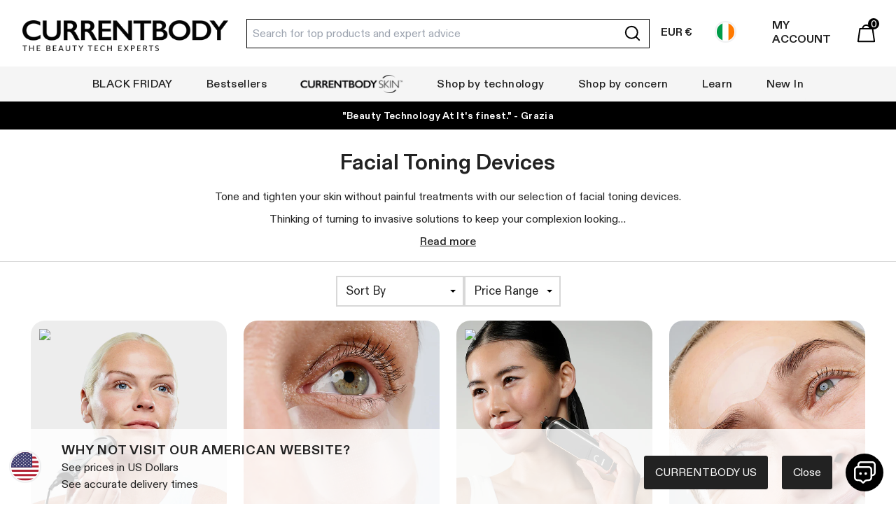

--- FILE ---
content_type: text/html; charset=utf-8
request_url: https://www.currentbody.ie/collections/facial-toning
body_size: 67176
content:
<!doctype html><html class="no-js overscroll-x-none  " dir="ltr" lang="en">
    
    <head>
	<script src="//www.currentbody.ie/cdn/shop/files/pandectes-rules.js?v=862422891086863924"></script>
	  
      
  
	


      
 
 <style data-shopify>
@font-face {
  font-display: swap;
  font-family: 'ABCDiatype';
  font-style: normal;
  font-weight: 400;
  src: url('//www.currentbody.ie/cdn/shop/t/61/assets/ABCDiatype-Regular.woff2?v=73803799504446950281751980930') format('woff2'),
       url('//www.currentbody.ie/cdn/shop/t/61/assets/ABCDiatype-Regular.woff?v=50665707976396639831751980929') format('woff');
}

@font-face {
  font-display: swap;
  font-family: 'ABCDiatype';
  font-style: normal;
  font-weight: 500;
  src: url('//www.currentbody.ie/cdn/shop/t/61/assets/ABCDiatype-Medium.woff2?v=92903301612789841171751980926') format('woff2'),
       url('//www.currentbody.ie/cdn/shop/t/61/assets/ABCDiatype-Medium.woff?v=138440412631497833381751980925') format('woff');
}

@font-face {
  font-display: swap;
  font-family: 'ABCDiatype';
  font-style: normal;
  font-weight: 600;
  src: url('//www.currentbody.ie/cdn/shop/t/61/assets/ABCDiatype-Medium.woff2?v=92903301612789841171751980926') format('woff2'),
       url('//www.currentbody.ie/cdn/shop/t/61/assets/ABCDiatype-Medium.woff?v=138440412631497833381751980925') format('woff');
}

@font-face {
  font-display: swap;
  font-family: 'ABCDiatype';
  font-style: normal;
  font-weight: 700;
  src: url('//www.currentbody.ie/cdn/shop/t/61/assets/ABCDiatype-Bold.woff2?v=112636542733476413761751980921') format('woff2'),
       url('//www.currentbody.ie/cdn/shop/t/61/assets/ABCDiatype-Bold.woff?v=145371428773344207751751980920') format('woff');
}
* {
  font-family: "ABCDiatype", Helvetica, arial, sans-serif !important;
}

.font-bold {
  font-weight: 700 !important;
}

.font-semibold {
  font-weight: 600 !important;
}
</style> 


      

      

      
      
      
  
      <meta charset="utf-8">
      <meta http-equiv="X-UA-Compatible" content="IE=edge">
      <meta name="viewport" content="width=device-width,initial-scale=1">
      <meta name="theme-color" content="">
      <link rel="preconnect" href="https://cdn.shopify.com" crossorigin>
      <link rel="preconnect" href="https://connect.facebook.net">
      
      
        <meta name="google-site-verification" content="4iUeM_8Q_CXcKbk1RHkKxxmCMGVedIOR_OJ_47VzQAg" />
      
      
      



    <link rel="alternate" hreflang="zh-TW" href="https://currentbody.tw/collections/facial-toning" />
    
    

    <link rel="alternate" hreflang="da-DK" href="https://www.currentbody.dk/collections/facial-toning" />
    
    

    <link rel="alternate" hreflang="en-US" href="https://us.currentbody.com/collections/facial-toning" />
    
    

    <link rel="alternate" hreflang="pt-PT" href="https://currentbody.pt/collections/facial-toning" />
    
    

    <link rel="alternate" hreflang="en-HK" href="https://currentbody.hk/collections/facial-toning" />
    
    
      <link rel="alternate" hreflang="zh-HK" href="https://currentbody.hk/zh/collections/facial-toning" />
    

    <link rel="alternate" hreflang="en-AU" href="https://www.currentbody.com.au/collections/facial-toning" />
    
    

    <link rel="alternate" hreflang="pl-PL" href="https://www.currentbody.pl/collections/facial-toning" />
    
    

    <link rel="alternate" hreflang="sv-SE" href="https://www.currentbody.se/collections/facial-toning" />
    
    

    <link rel="alternate" hreflang="nl-NL" href="https://www.currentbody.nl/collections/facial-toning" />
    
    

    <link rel="alternate" hreflang="en-CA" href="https://www.currentbody.ca/collections/facial-toning" />
    
    

    <link rel="alternate" hreflang="en-SG" href="https://currentbody.sg/collections/facial-toning" />
    
    

    <link rel="alternate" hreflang="ja-JP" href="https://currentbody.jp/collections/facial-toning" />
    
    

    <link rel="alternate" hreflang="es-ES" href="https://www.currentbody.es/collections/facial-toning" />
    
    

      <link rel="alternate" hreflang="x-default" href="https://www.currentbody.com/collections/facial-toning" />
    
    <link rel="alternate" hreflang="en-GB" href="https://www.currentbody.com/collections/facial-toning" />
    
    

    <link rel="alternate" hreflang="fr-FR" href="https://www.currentbody.fr/collections/facial-toning" />
    
    

    <link rel="alternate" hreflang="it-IT" href="https://www.currentbody.it/collections/facial-toning" />
    
    

    <link rel="alternate" hreflang="en-IE" href="https://www.currentbody.ie/collections/facial-toning" />
    
    

    <link rel="alternate" hreflang="de-DE" href="https://www.currentbody.de/collections/facial-toning" />
    
      <link rel="alternate" hreflang="de" href="https://www.currentbody.de/collections/facial-toning" />
    
    

    <link rel="alternate" hreflang="ko-KR" href="https://currentbody.kr/collections/facial-toning" />
    
    

  

  
  
  <link rel="canonical" href="https://www.currentbody.ie/collections/facial-toning">






<link rel="icon" type="image/png" href="//www.currentbody.ie/cdn/shop/files/cb-logo-roundel-blk_32x32_8861fd20-3630-4202-bdf2-283efc2e6b6d.webp?crop=center&height=32&v=1675159216&width=32"><link rel="preconnect" href="https://fonts.shopifycdn.com" crossorigin><title>Facial Toning Devices &amp; Machines - CurrentBody | CurrentBody Ireland

      </title>
      
        <style>@font-face{font-display:optional;font-family:Open Sans;font-style:normal;font-weight:400;src:url(https://cdn.shopify.com/s/files/1/0589/3731/1411/t/61/assets/open-sans-v34-latin-regular.woff2) format("woff2"),url(https://cdn.shopify.com/s/files/1/0589/3731/1411/t/61/assets/open-sans-v34-latin-regular.woff) format("woff")}@font-face{font-display:optional;font-family:Open Sans;font-style:normal;font-weight:600;src:url(https://cdn.shopify.com/s/files/1/0589/3731/1411/t/61/assets/open-sans-v34-latin-600.woff2) format("woff2"),url(https://cdn.shopify.com/s/files/1/0589/3731/1411/t/61/assets/open-sans-v34-latin-600.woff) format("woff")}@font-face{font-display:optional;font-family:Open Sans;font-style:normal;font-weight:700;src:url(https://cdn.shopify.com/s/files/1/0589/3731/1411/t/61/assets/open-sans-v34-latin-700.woff2) format("woff2"),url(https://cdn.shopify.com/s/files/1/0589/3731/1411/t/61/assets/open-sans-v34-latin-700.woff) format("woff")}*,:after,:before{border:0 solid #e5e7eb;-webkit-box-sizing:border-box;box-sizing:border-box}:after,:before{--tw-content:""}html{-webkit-text-size-adjust:100%;-webkit-font-feature-settings:normal;font-feature-settings:normal;font-family:ui-sans-serif,system-ui,-apple-system,BlinkMacSystemFont,Segoe UI,Roboto,Helvetica Neue,Arial,Noto Sans,sans-serif,Apple Color Emoji,Segoe UI Emoji,Segoe UI Symbol,Noto Color Emoji;line-height:1.5;-moz-tab-size:4;-o-tab-size:4;tab-size:4}body{line-height:inherit;margin:0}h1,h2,h3{font-size:inherit;font-weight:inherit}a{color:inherit;text-decoration:inherit}b{font-weight:bolder}button,input{color:inherit;font-family:inherit;font-size:100%;font-weight:inherit;line-height:inherit;margin:0;padding:0}button{text-transform:none}[type=submit],button{-webkit-appearance:button;background-color:transparent;background-image:none}:-moz-focusring{outline:auto}:-moz-ui-invalid{box-shadow:none}::-webkit-inner-spin-button,::-webkit-outer-spin-button{height:auto}[type=search]{-webkit-appearance:textfield;outline-offset:-2px}::-webkit-search-decoration{-webkit-appearance:none}::-webkit-file-upload-button{-webkit-appearance:button;font:inherit}figure,h1,h2,h3,p{margin:0}ul{list-style:none;margin:0;padding:0}input::-webkit-input-placeholder{color:#9ca3af;opacity:1}input::-moz-placeholder{color:#9ca3af;opacity:1}input:-ms-input-placeholder{color:#9ca3af;opacity:1}input::-ms-input-placeholder{color:#9ca3af;opacity:1}iframe,img,svg{display:block;vertical-align:middle}img{height:auto;max-width:100%}[hidden]{display:none}body{color:#222;font-family:Open Sans,Helvetica,arial,sans-serif}[x-cloak]{display:none!important}input[type=search]::-webkit-search-cancel-button{margin-right:40px}*,:after,:before{--tw-border-spacing-x:0;--tw-border-spacing-y:0;--tw-translate-x:0;--tw-translate-y:0;--tw-rotate:0;--tw-skew-x:0;--tw-skew-y:0;--tw-scale-x:1;--tw-scale-y:1;--tw-scroll-snap-strictness:proximity;--tw-ring-offset-width:0px;--tw-ring-offset-color:#fff;--tw-ring-color:rgba(59,130,246,.5);--tw-ring-offset-shadow:0 0 #0000;--tw-ring-shadow:0 0 #0000;--tw-shadow:0 0 #0000;--tw-shadow-colored:0 0 #0000}::-webkit-backdrop{--tw-border-spacing-x:0;--tw-border-spacing-y:0;--tw-translate-x:0;--tw-translate-y:0;--tw-rotate:0;--tw-skew-x:0;--tw-skew-y:0;--tw-scale-x:1;--tw-scale-y:1;--tw-scroll-snap-strictness:proximity;--tw-ring-offset-width:0px;--tw-ring-offset-color:#fff;--tw-ring-color:rgba(59,130,246,.5);--tw-ring-offset-shadow:0 0 #0000;--tw-ring-shadow:0 0 #0000;--tw-shadow:0 0 #0000;--tw-shadow-colored:0 0 #0000}::backdrop{--tw-border-spacing-x:0;--tw-border-spacing-y:0;--tw-translate-x:0;--tw-translate-y:0;--tw-rotate:0;--tw-skew-x:0;--tw-skew-y:0;--tw-scale-x:1;--tw-scale-y:1;--tw-scroll-snap-strictness:proximity;--tw-ring-offset-width:0px;--tw-ring-offset-color:#fff;--tw-ring-color:rgba(59,130,246,.5);--tw-ring-offset-shadow:0 0 #0000;--tw-ring-shadow:0 0 #0000;--tw-shadow:0 0 #0000;--tw-shadow-colored:0 0 #0000}.sr-only{clip:rect(0,0,0,0);border-width:0;height:1px;margin:-1px;overflow:hidden;padding:0;position:absolute;white-space:nowrap;width:1px}.invisible{visibility:hidden}.fixed{position:fixed}.absolute{position:absolute}.relative{position:relative}.inset-0{bottom:0;left:0;right:0;top:0}.-right-2{right:-.5rem}.-top-2{top:-.5rem}.bottom-0{bottom:0}.bottom-5{bottom:1.25rem}.bottom-9{bottom:2.25rem}.left-0{left:0}.left-2\/4{left:50%}.right-0{right:0}.top-0{top:0}.top-1{top:.25rem}.top-12{top:3rem}.top-9{top:2.25rem}.top-\[-1px\]{top:-1px}.top-\[-2px\]{top:-2px}.top-\[2px\]{top:2px}.top-\[5px\]{top:5px}.z-0{z-index:0}.z-10{z-index:10}.z-20{z-index:20}.z-30{z-index:30}.z-50{z-index:50}.z-\[15\]{z-index:15}.mx-3{margin-left:.75rem;margin-right:.75rem}.mx-auto{margin-left:auto;margin-right:auto}.my-6{margin-bottom:1.5rem;margin-top:1.5rem}.-mt-12{margin-top:-3rem}.mb-1{margin-bottom:.25rem}.mb-2{margin-bottom:.5rem}.mb-3{margin-bottom:.75rem}.mb-4{margin-bottom:1rem}.mb-6{margin-bottom:1.5rem}.mb-8{margin-bottom:2rem}.ml-auto{margin-left:auto}.mr-2{margin-right:.5rem}.mr-3{margin-right:.75rem}.mr-6{margin-right:1.5rem}.mr-8{margin-right:2rem}.mt-12{margin-top:3rem}.mt-2{margin-top:.5rem}.mt-24{margin-top:6rem}.mt-4{margin-top:1rem}.mt-6{margin-top:1.5rem}.mt-8{margin-top:2rem}.mt-auto{margin-top:auto}.block{display:block}.inline-block{display:inline-block}.flex{display:-webkit-box;display:-ms-flexbox;display:flex}.inline-flex{display:-webkit-inline-box;display:-ms-inline-flexbox;display:inline-flex}.hidden{display:none}.aspect-square{aspect-ratio:1/1}.aspect-video{aspect-ratio:16/9}.h-10{height:2.5rem}.h-12{height:3rem}.h-3{height:.75rem}.h-5{height:1.25rem}.h-6{height:1.5rem}.h-7{height:1.75rem}.h-8{height:2rem}.h-cartpanel{height:calc(100% - 57px)}.h-full{height:100%}.max-h-10{max-height:2.5rem}.max-h-40{max-height:10rem}.min-h-\[3rem\]{min-height:3rem}.w-1\/2{width:50%}.w-1\/3{width:33.333333%}.w-1\/4{width:25%}.w-1\/7{width:14.28571%}.w-10{width:2.5rem}.w-12{width:3rem}.w-16{width:4rem}.w-2\/3{width:66.666667%}.w-24{width:6rem}.w-3{width:.75rem}.w-3\/5{width:60%}.w-4{width:1rem}.w-5{width:1.25rem}.w-6{width:1.5rem}.w-7{width:1.75rem}.w-8{width:2rem}.w-auto{width:auto}.w-full{width:100%}.max-w-logomob{max-width:205px}.max-w-page{max-width:1480px}.max-w-xl{max-width:36rem}.flex-grow{-webkit-box-flex:1;-ms-flex-positive:1;flex-grow:1}.-translate-x-2\/4{--tw-translate-x:-50%}.-translate-x-2\/4{-webkit-transform:translate(var(--tw-translate-x),var(--tw-translate-y)) rotate(var(--tw-rotate)) skewX(var(--tw-skew-x)) skewY(var(--tw-skew-y)) scaleX(var(--tw-scale-x)) scaleY(var(--tw-scale-y));transform:translate(var(--tw-translate-x),var(--tw-translate-y)) rotate(var(--tw-rotate)) skewX(var(--tw-skew-x)) skewY(var(--tw-skew-y)) scaleX(var(--tw-scale-x)) scaleY(var(--tw-scale-y))}.transform{-webkit-transform:translate(var(--tw-translate-x),var(--tw-translate-y)) rotate(var(--tw-rotate)) skewX(var(--tw-skew-x)) skewY(var(--tw-skew-y)) scaleX(var(--tw-scale-x)) scaleY(var(--tw-scale-y));transform:translate(var(--tw-translate-x),var(--tw-translate-y)) rotate(var(--tw-rotate)) skewX(var(--tw-skew-x)) skewY(var(--tw-skew-y)) scaleX(var(--tw-scale-x)) scaleY(var(--tw-scale-y))}.appearance-none{-webkit-appearance:none;-moz-appearance:none;appearance:none}.flex-col{-webkit-box-orient:vertical;-webkit-box-direction:normal;-ms-flex-direction:column;flex-direction:column}.flex-wrap{-ms-flex-wrap:wrap;flex-wrap:wrap}.flex-nowrap{-ms-flex-wrap:nowrap;flex-wrap:nowrap}.items-start{-webkit-box-align:start;-ms-flex-align:start;align-items:flex-start}.items-center{-webkit-box-align:center;-ms-flex-align:center;align-items:center}.justify-end{-webkit-box-pack:end;-ms-flex-pack:end;justify-content:flex-end}.justify-center{-webkit-box-pack:center;-ms-flex-pack:center;justify-content:center}.justify-between{-webkit-box-pack:justify;-ms-flex-pack:justify;justify-content:space-between}.self-center{-ms-flex-item-align:center;align-self:center}.justify-self-end{justify-self:end}.overflow-hidden{overflow:hidden}.overflow-y-auto{overflow-y:auto}.overflow-y-scroll{overflow-y:scroll}.whitespace-normal{white-space:normal}.whitespace-nowrap{white-space:nowrap}.rounded{border-radius:.25rem}.rounded-full{border-radius:9999px}.rounded-r{border-bottom-right-radius:.25rem;border-top-right-radius:.25rem}.border{border-width:1px}.border-2{border-width:2px}.border-b{border-bottom-width:1px}.border-t{border-top-width:1px}.border-t-2{border-top-width:2px}.border-solid{border-style:solid}.border-brand-grey{--tw-border-opacity:1;border-color:rgb(216 216 216/var(--tw-border-opacity))}.border-brand-light{--tw-border-opacity:1;border-color:rgb(245 245 245/var(--tw-border-opacity))}.border-gray-200{--tw-border-opacity:1;border-color:rgb(229 231 235/var(--tw-border-opacity))}.bg-black{--tw-bg-opacity:1;background-color:rgb(0 0 0/var(--tw-bg-opacity))}.bg-black\/50{background-color:rgba(0,0,0,.5)}.bg-brand-green{--tw-bg-opacity:1;background-color:rgb(162 212 200/var(--tw-bg-opacity))}.bg-brand-light{--tw-bg-opacity:1;background-color:rgb(245 245 245/var(--tw-bg-opacity))}.bg-brand-light-grey{--tw-bg-opacity:1;background-color:rgb(151 151 151/var(--tw-bg-opacity))}.bg-gray-200{--tw-bg-opacity:1;background-color:rgb(229 231 235/var(--tw-bg-opacity))}.bg-gray-400{--tw-bg-opacity:1;background-color:rgb(156 163 175/var(--tw-bg-opacity))}.bg-white{--tw-bg-opacity:1;background-color:rgb(255 255 255/var(--tw-bg-opacity))}.object-cover{-o-object-fit:cover;object-fit:cover}.p-12{padding:3rem}.p-2{padding:.5rem}.p-3{padding:.75rem}.p-4{padding:1rem}.p-6{padding:1.5rem}.p-8{padding:2rem}.px-12{padding-left:3rem;padding-right:3rem}.px-2{padding-left:.5rem;padding-right:.5rem}.px-3{padding-left:.75rem;padding-right:.75rem}.px-4{padding-left:1rem;padding-right:1rem}.px-6{padding-left:1.5rem;padding-right:1.5rem}.px-9{padding-left:2.25rem;padding-right:2.25rem}.py-1{padding-bottom:.25rem;padding-top:.25rem}.py-12{padding-bottom:3rem;padding-top:3rem}.py-2{padding-bottom:.5rem;padding-top:.5rem}.py-3{padding-bottom:.75rem;padding-top:.75rem}.pb-24{padding-bottom:6rem}.pl-4{padding-left:1rem}.pt-4{padding-top:1rem}.text-left{text-align:left}.text-center{text-align:center}.text-3xl{font-size:1.875rem;line-height:2.25rem}.text-4xl{font-size:2.25rem;line-height:2.5rem}.text-\[13px\]{font-size:13px}.text-\[14px\]{font-size:14px}.text-\[16px\]{font-size:16px}.text-\[20px\]{font-size:20px}.text-base{font-size:1rem;line-height:1.5rem}.text-lg{font-size:1.125rem;line-height:1.75rem}.text-sm{font-size:.875rem;line-height:1.25rem}.text-xs{font-size:.75rem;line-height:1rem}.font-black{font-weight:900}.font-bold{font-weight:700}.font-light{font-weight:300}.font-semibold{font-weight:600}.font-thin{font-weight:100}.uppercase{text-transform:uppercase}.lowercase{text-transform:lowercase}.leading-4{line-height:1rem}.tracking-wide{letter-spacing:.025em}.tracking-wider{letter-spacing:.05em}.tracking-widest{letter-spacing:.1em}.text-brand-grey{--tw-text-opacity:1;color:rgb(216 216 216/var(--tw-text-opacity))}.text-brand-midgrey{--tw-text-opacity:1;color:rgb(102 102 102/var(--tw-text-opacity))}.text-brand-red{--tw-text-opacity:1;color:rgb(189 8 34/var(--tw-text-opacity))}.text-gray-300{--tw-text-opacity:1;color:rgb(209 213 219/var(--tw-text-opacity))}.text-gray-400{--tw-text-opacity:1;color:rgb(156 163 175/var(--tw-text-opacity))}.text-gray-600{--tw-text-opacity:1;color:rgb(75 85 99/var(--tw-text-opacity))}.text-white{--tw-text-opacity:1;color:rgb(255 255 255/var(--tw-text-opacity))}.opacity-5{opacity:.05}.opacity-70{opacity:.7}.opacity-95{opacity:.95}.ms-1{-webkit-margin-start:.25rem;margin-inline-start:.25rem}.me-1{-webkit-margin-end:.25rem;margin-inline-end:.25rem}.ms-2{-webkit-margin-start:.5rem;margin-inline-start:.5rem}.me-2{-webkit-margin-end:.5rem;margin-inline-end:.5rem}.ms-3{-webkit-margin-start:.75rem;margin-inline-start:.75rem}.ms-4{-webkit-margin-start:1rem;margin-inline-start:1rem}.me-4{-webkit-margin-end:1rem;margin-inline-end:1rem}.me-5{-webkit-margin-end:1.25rem;margin-inline-end:1.25rem}.me-6{-webkit-margin-end:1.5rem;margin-inline-end:1.5rem}.me-8{-webkit-margin-end:2rem;margin-inline-end:2rem}.me-20{-webkit-margin-end:5rem;margin-inline-end:5rem}.ms-auto{-webkit-margin-start:auto;margin-inline-start:auto}[dir=ltr] .start-0{left:0}[dir=ltr] .end-2{right:.5rem}[dir=ltr] .end-6{right:1.5rem}[dir=ltr] .start-1\/4{left:25%}.border-s{border-inline-start-width:1px}p{margin-bottom:.5rem;margin-top:.5rem}.icon{fill:currentColor}.okeReviews .okeReviews-starRating-indicator-layer--foreground{background-image:url("data:image/svg+xml;charset=utf-8,%3Csvg width='80' height='14' xmlns='http://www.w3.org/2000/svg'%3E%3Cpath d='m71.996 11.368-3.94 2.42c-.474.292-.756.096-.628-.443l1.074-4.53-3.507-3.022c-.422-.363-.324-.693.24-.74l4.602-.37 1.778-4.3c.21-.51.55-.512.762 0l1.78 4.3 4.602.37c.552.046.666.37.237.74l-3.507 3.02 1.075 4.532c.127.536-.147.74-.628.444l-3.94-2.422zm-16 0-3.94 2.42c-.474.292-.756.096-.628-.443l1.074-4.53-3.507-3.022c-.422-.363-.324-.693.24-.74l4.602-.37 1.778-4.3c.21-.51.55-.512.762 0l1.78 4.3 4.602.37c.552.046.666.37.237.74l-3.507 3.02 1.075 4.532c.127.536-.147.74-.628.444l-3.94-2.422zm-15.873 0-3.94 2.42c-.475.292-.756.096-.63-.443l1.076-4.53-3.508-3.022c-.422-.363-.324-.693.24-.74l4.602-.37 1.778-4.3c.21-.51.55-.512.762 0l1.778 4.3 4.603.37c.554.046.667.37.24.74l-3.508 3.02 1.075 4.532c.127.536-.147.74-.628.444l-3.94-2.422zm-16.047 0-3.94 2.42c-.475.292-.757.096-.63-.443l1.076-4.53-3.507-3.022c-.422-.363-.324-.693.238-.74l4.603-.37 1.78-4.3c.21-.51.55-.512.76 0l1.78 4.3 4.602.37c.554.046.667.37.24.74l-3.508 3.02 1.074 4.532c.127.536-.146.74-.628.444l-3.94-2.422zm-15.953 0-3.94 2.42c-.475.292-.756.096-.63-.443l1.076-4.53L1.12 5.792c-.422-.363-.324-.693.24-.74l4.602-.37L7.74.382c.21-.51.55-.512.762 0l1.778 4.3 4.603.37c.554.046.667.37.24.74l-3.508 3.02 1.075 4.532c.127.536-.147.74-.628.444l-3.94-2.422z' fill-rule='evenodd'/%3E%3C/svg%3E")!important}.okeReviews .okeReviews-starRating--small .okeReviews-starRating-indicator-layer{background-size:100px 18px!important}@media (min-width:640px){.sm\:pb-0{padding-bottom:0}}@media (min-width:768px){.md\:my-0{margin-bottom:0;margin-top:0}.md\:mb-12{margin-bottom:3rem}.md\:mt-12{margin-top:3rem}.md\:block{display:block}.md\:flex{display:-webkit-box;display:-ms-flexbox;display:flex}.md\:hidden{display:none}.md\:h-cartpanel{height:calc(100% - 57px)}.md\:w-1\/4{width:25%}.md\:w-20{width:5rem}.md\:w-3\/4{width:75%}.md\:max-w-allcart{max-width:830px}.md\:max-w-cart{max-width:415px}.md\:flex-nowrap{-ms-flex-wrap:nowrap;flex-wrap:nowrap}.md\:justify-between{-webkit-box-pack:justify;-ms-flex-pack:justify;justify-content:space-between}.md\:overflow-hidden{overflow:hidden}.md\:text-center{text-align:center}.md\:text-base{font-size:1rem;line-height:1.5rem}.md\:text-sm{font-size:.875rem;line-height:1.25rem}}@media (min-width:1024px){.lg\:block{display:block}.lg\:flex{display:-webkit-box;display:-ms-flexbox;display:flex}.lg\:hidden{display:none}.lg\:w-1\/4{width:25%}.lg\:max-w-logo{max-width:294px}.lg\:items-center{-webkit-box-align:center;-ms-flex-align:center;align-items:center}.lg\:justify-start{-webkit-box-pack:start;-ms-flex-pack:start;justify-content:flex-start}.lg\:px-12{padding-left:3rem;padding-right:3rem}.lg\:px-8{padding-left:2rem;padding-right:2rem}.lg\:py-6{padding-bottom:1.5rem;padding-top:1.5rem}.lg\:ms-0{-webkit-margin-start:0;margin-inline-start:0}.lg\:ms-4{-webkit-margin-start:1rem;margin-inline-start:1rem}.lg\:me-4{-webkit-margin-end:1rem;margin-inline-end:1rem}}.okeReviews{font-size:14px;font-weight:400;line-height:1.6}.okeReviews *,.okeReviews :after,.okeReviews :before{box-sizing:border-box}.okeReviews .okeReviews-a11yText{border:0;clip:rect(0 0 0 0);height:1px;margin:-1px;overflow:hidden;padding:0;position:absolute;width:1px}.okeReviews .okeReviews-reviewsSummary,.okeReviews .okeReviews-reviewsSummary-ratingCount,.okeReviews .okeReviews-reviewsSummary-starRating{display:inline-block}.okeReviews .okeReviews-reviewsSummary-starRating{margin-right:.25em}.okeReviews .okeReviews-reviewsSummary-ratingCount{margin:.25em 0;vertical-align:middle}.okeReviews .okeReviews-starRating{display:inline-block;height:25px;position:relative;vertical-align:middle;width:125px}.okeReviews .okeReviews-starRating-indicator{bottom:0;left:0;position:absolute;right:0;top:0}.okeReviews .okeReviews-starRating-indicator-layer{background-image:url("data:image/svg+xml;charset=UTF-8, %3Csvg%20width%3D%2280%22%20height%3D%2214%22%20viewBox%3D%220%200%2080%2014%22%20xmlns%3D%22http%3A%2F%2Fwww.w3.org%2F2000%2Fsvg%22%3E%3Cg%20fill%3D%22%23E5E5E5%22%20fill-rule%3D%22evenodd%22%3E%3Cpath%20d%3D%22M71.996%2011.368l-3.94%202.42c-.474.292-.756.096-.628-.443l1.074-4.53-3.507-3.022c-.422-.363-.324-.693.24-.74l4.602-.37%201.778-4.3c.21-.51.55-.512.762%200l1.78%204.3%204.602.37c.552.046.666.37.237.74l-3.507%203.02%201.075%204.532c.127.536-.147.74-.628.444l-3.94-2.422zM55.996%2011.368l-3.94%202.42c-.474.292-.756.096-.628-.443l1.074-4.53-3.507-3.022c-.422-.363-.324-.693.24-.74l4.602-.37%201.778-4.3c.21-.51.55-.512.762%200l1.78%204.3%204.602.37c.552.046.666.37.237.74l-3.507%203.02%201.075%204.532c.127.536-.147.74-.628.444l-3.94-2.422zM40.123%2011.368l-3.94%202.42c-.475.292-.756.096-.63-.443l1.076-4.53-3.508-3.022c-.422-.363-.324-.693.24-.74l4.602-.37%201.778-4.3c.21-.51.55-.512.762%200l1.778%204.3%204.603.37c.554.046.667.37.24.74l-3.508%203.02%201.075%204.532c.127.536-.147.74-.628.444l-3.94-2.422zM24.076%2011.368l-3.94%202.42c-.475.292-.757.096-.63-.443l1.076-4.53-3.507-3.022c-.422-.363-.324-.693.238-.74l4.603-.37%201.78-4.3c.21-.51.55-.512.76%200l1.78%204.3%204.602.37c.554.046.667.37.24.74l-3.508%203.02%201.074%204.532c.127.536-.146.74-.628.444l-3.94-2.422zM8.123%2011.368l-3.94%202.42c-.475.292-.756.096-.63-.443l1.076-4.53L1.12%205.792c-.422-.363-.324-.693.24-.74l4.602-.37%201.778-4.3c.21-.51.55-.512.762%200l1.778%204.3%204.603.37c.554.046.667.37.24.74l-3.508%203.02%201.075%204.532c.127.536-.147.74-.628.444l-3.94-2.422z%22%2F%3E%3C%2Fg%3E%3C%2Fsvg%3E");background-repeat:no-repeat;background-size:125px 25px;bottom:0;content:"";display:block;left:0;position:absolute;right:0;top:0}.okeReviews .okeReviews-starRating-indicator-layer--foreground{background-image:url("data:image/svg+xml;charset=UTF-8, %3Csvg%20width%3D%2280%22%20height%3D%2214%22%20viewBox%3D%220%200%2080%2014%22%20xmlns%3D%22http%3A%2F%2Fwww.w3.org%2F2000%2Fsvg%22%3E%3Cg%20fill%3D%22%23FFB829%22%20fill-rule%3D%22evenodd%22%3E%3Cpath%20d%3D%22M71.996%2011.368l-3.94%202.42c-.474.292-.756.096-.628-.443l1.074-4.53-3.507-3.022c-.422-.363-.324-.693.24-.74l4.602-.37%201.778-4.3c.21-.51.55-.512.762%200l1.78%204.3%204.602.37c.552.046.666.37.237.74l-3.507%203.02%201.075%204.532c.127.536-.147.74-.628.444l-3.94-2.422zM55.996%2011.368l-3.94%202.42c-.474.292-.756.096-.628-.443l1.074-4.53-3.507-3.022c-.422-.363-.324-.693.24-.74l4.602-.37%201.778-4.3c.21-.51.55-.512.762%200l1.78%204.3%204.602.37c.552.046.666.37.237.74l-3.507%203.02%201.075%204.532c.127.536-.147.74-.628.444l-3.94-2.422zM40.123%2011.368l-3.94%202.42c-.475.292-.756.096-.63-.443l1.076-4.53-3.508-3.022c-.422-.363-.324-.693.24-.74l4.602-.37%201.778-4.3c.21-.51.55-.512.762%200l1.778%204.3%204.603.37c.554.046.667.37.24.74l-3.508%203.02%201.075%204.532c.127.536-.147.74-.628.444l-3.94-2.422zM24.076%2011.368l-3.94%202.42c-.475.292-.757.096-.63-.443l1.076-4.53-3.507-3.022c-.422-.363-.324-.693.238-.74l4.603-.37%201.78-4.3c.21-.51.55-.512.76%200l1.78%204.3%204.602.37c.554.046.667.37.24.74l-3.508%203.02%201.074%204.532c.127.536-.146.74-.628.444l-3.94-2.422zM8.123%2011.368l-3.94%202.42c-.475.292-.756.096-.63-.443l1.076-4.53L1.12%205.792c-.422-.363-.324-.693.24-.74l4.602-.37%201.778-4.3c.21-.51.55-.512.762%200l1.778%204.3%204.603.37c.554.046.667.37.24.74l-3.508%203.02%201.075%204.532c.127.536-.147.74-.628.444l-3.94-2.422z%22%2F%3E%3C%2Fg%3E%3C%2Fsvg%3E");width:0}.okeReviews .okeReviews-starRating--small{height:20px;width:100px}.okeReviews .okeReviews-starRating--small .okeReviews-starRating-indicator-layer{background-size:100px 20px}@media only screen and (max-width:1450px){.top-level{padding-left:6px;padding-right:6px}.top-level a.top-level-link{font-size:13px}}@media only screen and (max-width:1350px){.top-level{padding-left:4px;padding-right:4px}.top-level a.top-level-link{font-size:12px}}@media only screen and (max-width:1250px){.top-level{padding-left:4px;padding-right:4px}.top-level a.top-level-link{font-size:11px}}@media only screen and (max-width:1150px){.top-level{padding-left:4px;padding-right:4px}.top-level a.top-level-link{font-size:10px}}@media only screen and (max-width:959px){.cart-ajax{border:none}}</style>
      

      
      

      
        
          
          
          <meta name="description" content="Shop the latest Facial Toning Devices products from CurrentBody IE - The Beauty Tech Experts. Free delivery on orders over €100">
        

      


<meta property="og:site_name" content="CurrentBody IE">
<meta property="og:url" content="https://www.currentbody.ie/collections/facial-toning">
<meta property="og:title" content="Facial Toning Devices &amp; Machines - CurrentBody">
<meta property="og:type" content="website">
<meta property="og:description" content="Looking for an at home solution for facial toning? CurrentBody are the leading supplier of beauty Electronics including brands such as NuFace, TriPollar, Foreo and more."><meta property="og:image" content="http://www.currentbody.ie/cdn/shop/collections/nuface_COLLECTION_BANNER_copy_4_1-jpg-1500x636.png?v=1718874032">
  <meta property="og:image:secure_url" content="https://www.currentbody.ie/cdn/shop/collections/nuface_COLLECTION_BANNER_copy_4_1-jpg-1500x636.png?v=1718874032">
  <meta property="og:image:width" content="1497">
  <meta property="og:image:height" content="633"><meta name="twitter:card" content="summary_large_image">
<meta name="twitter:title" content="Facial Toning Devices &amp; Machines - CurrentBody">
<meta name="twitter:description" content="Looking for an at home solution for facial toning? CurrentBody are the leading supplier of beauty Electronics including brands such as NuFace, TriPollar, Foreo and more.">

  
      <!-- SCRIPTS -->
      <script src="//geoip-js.com/js/apis/geoip2/v2.1/geoip2.js" type="text/javascript" defer></script>
      
      <script defer src="https://cdn.jsdelivr.net/gh/hankhank10/alpine-fetch@main/alpine-fetch.js"></script>
  
      <script src="//www.currentbody.ie/cdn/shop/t/61/assets/bundle.core.js?v=77421950021733684321763564557" defer="defer"></script>
      
        <script src="//www.currentbody.ie/cdn/shop/t/61/assets/bundle.cart.js?v=1372084391914209391730217865" defer="defer"></script>
      

      
      
        <script src="//www.currentbody.ie/cdn/shop/t/61/assets/bundle.collection.js?v=42033396952604623781676999391" defer="defer"></script>
      
      
  
      
  
      
        <script async src="https://www.googletagmanager.com/gtag/js?id=AW-825585213"></script> 
        <script>
          window.dataLayer = window.dataLayer || [];
          function gtag(){dataLayer.push(arguments);}
          gtag('js', new Date());
          gtag('config', 'AW-825585213'); 
        </script>
      
  
      
      
      
  
      <!-- Speedcurve -->
        <script>LUX=(function(){var a=("undefined"!==typeof(LUX)&&"undefined"!==typeof(LUX.gaMarks)?LUX.gaMarks:[]);var d=("undefined"!==typeof(LUX)&&"undefined"!==typeof(LUX.gaMeasures)?LUX.gaMeasures:[]);var j="LUX_start";var k=window.performance;var l=("undefined"!==typeof(LUX)&&LUX.ns?LUX.ns:(Date.now?Date.now():+(new Date())));if(k&&k.timing&&k.timing.navigationStart){l=k.timing.navigationStart}function f(){if(k&&k.now){return k.now()}var o=Date.now?Date.now():+(new Date());return o-l}function b(n){if(k){if(k.mark){return k.mark(n)}else{if(k.webkitMark){return k.webkitMark(n)}}}a.push({name:n,entryType:"mark",startTime:f(),duration:0});return}function m(p,t,n){if("undefined"===typeof(t)&&h(j)){t=j}if(k){if(k.measure){if(t){if(n){return k.measure(p,t,n)}else{return k.measure(p,t)}}else{return k.measure(p)}}else{if(k.webkitMeasure){return k.webkitMeasure(p,t,n)}}}var r=0,o=f();if(t){var s=h(t);if(s){r=s.startTime}else{if(k&&k.timing&&k.timing[t]){r=k.timing[t]-k.timing.navigationStart}else{return}}}if(n){var q=h(n);if(q){o=q.startTime}else{if(k&&k.timing&&k.timing[n]){o=k.timing[n]-k.timing.navigationStart}else{return}}}d.push({name:p,entryType:"measure",startTime:r,duration:(o-r)});return}function h(n){return c(n,g())}function c(p,o){for(i=o.length-1;i>=0;i--){var n=o[i];if(p===n.name){return n}}return undefined}function g(){if(k){if(k.getEntriesByType){return k.getEntriesByType("mark")}else{if(k.webkitGetEntriesByType){return k.webkitGetEntriesByType("mark")}}}return a}return{mark:b,measure:m,gaMarks:a,gaMeasures:d}})();LUX.ns=(Date.now?Date.now():+(new Date()));LUX.ac=[];LUX.cmd=function(a){LUX.ac.push(a)};LUX.init=function(){LUX.cmd(["init"])};LUX.send=function(){LUX.cmd(["send"])};LUX.addData=function(a,b){LUX.cmd(["addData",a,b])};LUX_ae=[];window.addEventListener("error",function(a){LUX_ae.push(a)});LUX_al=[];if("function"===typeof(PerformanceObserver)&&"function"===typeof(PerformanceLongTaskTiming)){var LongTaskObserver=new PerformanceObserver(function(c){var b=c.getEntries();for(var a=0;a<b.length;a++){var d=b[a];LUX_al.push(d)}});try{LongTaskObserver.observe({type:["longtask"]})}catch(e){}};</script><script src="https://cdn.speedcurve.com/js/lux.js?id=4324271338" defer crossorigin="anonymous"></script>
      <!-- End Speedcurve -->    
      
      
  
      
  
      
  
      
  
      
  
      <!-- STYLES -->
      
        <link rel="preload" href="//www.currentbody.ie/cdn/shop/t/61/assets/bundle.core.css?v=10778848548144676221762947731" as="style" onload="this.onload=null;this.rel='stylesheet'">
        <noscript><link rel="stylesheet" href="//www.currentbody.ie/cdn/shop/t/61/assets/bundle.core.css?v=10778848548144676221762947731"></noscript>
      
      
  
      <!-- NO JS -->
      <style>
        .js .no-js {
          display: none
        }
      </style>
      <script>
        document.documentElement.className = document.documentElement.className.replace('no-js', 'js');
      </script>
  <script>
      window.DG_CHAT_WIDGET_CONFIG = {
          widgetId: "c8886f16-ad8a-4f9b-92a6-b0c63937e179",
          env: "eu",
      };
  </script>
  <script src="https://chat.digitalgenius.com/init.js"></script>
  <script>window.dgchat.init();</script><script>window.performance && window.performance.mark && window.performance.mark('shopify.content_for_header.start');</script><meta name="google-site-verification" content="kqDw79vQJ_7qyZYASxMgMcHNOOLcfcNlsiKEQUcOi4U">
<meta id="shopify-digital-wallet" name="shopify-digital-wallet" content="/58937311411/digital_wallets/dialog">
<meta name="shopify-checkout-api-token" content="72c7b53723967d17e9034f724c120495">
<meta id="in-context-paypal-metadata" data-shop-id="58937311411" data-venmo-supported="false" data-environment="production" data-locale="en_US" data-paypal-v4="true" data-currency="EUR">
<link rel="alternate" type="application/atom+xml" title="Feed" href="/collections/facial-toning.atom" />
<link rel="alternate" type="application/json+oembed" href="https://www.currentbody.ie/collections/facial-toning.oembed">
<script async="async" src="/checkouts/internal/preloads.js?locale=en-DE"></script>
<link rel="preconnect" href="https://shop.app" crossorigin="anonymous">
<script async="async" src="https://shop.app/checkouts/internal/preloads.js?locale=en-DE&shop_id=58937311411" crossorigin="anonymous"></script>
<script id="apple-pay-shop-capabilities" type="application/json">{"shopId":58937311411,"countryCode":"NL","currencyCode":"EUR","merchantCapabilities":["supports3DS"],"merchantId":"gid:\/\/shopify\/Shop\/58937311411","merchantName":"CurrentBody IE","requiredBillingContactFields":["postalAddress","email","phone"],"requiredShippingContactFields":["postalAddress","email","phone"],"shippingType":"shipping","supportedNetworks":["visa","maestro","masterCard","amex"],"total":{"type":"pending","label":"CurrentBody IE","amount":"1.00"},"shopifyPaymentsEnabled":true,"supportsSubscriptions":true}</script>
<script id="shopify-features" type="application/json">{"accessToken":"72c7b53723967d17e9034f724c120495","betas":["rich-media-storefront-analytics"],"domain":"www.currentbody.ie","predictiveSearch":true,"shopId":58937311411,"locale":"en"}</script>
<script>var Shopify = Shopify || {};
Shopify.shop = "currentbody-ie.myshopify.com";
Shopify.locale = "en";
Shopify.currency = {"active":"EUR","rate":"1.0"};
Shopify.country = "DE";
Shopify.theme = {"name":"[LIVE] 3.0","id":133264703667,"schema_name":"CB-3.0","schema_version":"2.0.0","theme_store_id":null,"role":"main"};
Shopify.theme.handle = "null";
Shopify.theme.style = {"id":null,"handle":null};
Shopify.cdnHost = "www.currentbody.ie/cdn";
Shopify.routes = Shopify.routes || {};
Shopify.routes.root = "/";</script>
<script type="module">!function(o){(o.Shopify=o.Shopify||{}).modules=!0}(window);</script>
<script>!function(o){function n(){var o=[];function n(){o.push(Array.prototype.slice.apply(arguments))}return n.q=o,n}var t=o.Shopify=o.Shopify||{};t.loadFeatures=n(),t.autoloadFeatures=n()}(window);</script>
<script>
  window.ShopifyPay = window.ShopifyPay || {};
  window.ShopifyPay.apiHost = "shop.app\/pay";
  window.ShopifyPay.redirectState = null;
</script>
<script id="shop-js-analytics" type="application/json">{"pageType":"collection"}</script>
<script defer="defer" async type="module" src="//www.currentbody.ie/cdn/shopifycloud/shop-js/modules/v2/client.init-shop-cart-sync_D0dqhulL.en.esm.js"></script>
<script defer="defer" async type="module" src="//www.currentbody.ie/cdn/shopifycloud/shop-js/modules/v2/chunk.common_CpVO7qML.esm.js"></script>
<script type="module">
  await import("//www.currentbody.ie/cdn/shopifycloud/shop-js/modules/v2/client.init-shop-cart-sync_D0dqhulL.en.esm.js");
await import("//www.currentbody.ie/cdn/shopifycloud/shop-js/modules/v2/chunk.common_CpVO7qML.esm.js");

  window.Shopify.SignInWithShop?.initShopCartSync?.({"fedCMEnabled":true,"windoidEnabled":true});

</script>
<script>
  window.Shopify = window.Shopify || {};
  if (!window.Shopify.featureAssets) window.Shopify.featureAssets = {};
  window.Shopify.featureAssets['shop-js'] = {"shop-cart-sync":["modules/v2/client.shop-cart-sync_D9bwt38V.en.esm.js","modules/v2/chunk.common_CpVO7qML.esm.js"],"init-fed-cm":["modules/v2/client.init-fed-cm_BJ8NPuHe.en.esm.js","modules/v2/chunk.common_CpVO7qML.esm.js"],"init-shop-email-lookup-coordinator":["modules/v2/client.init-shop-email-lookup-coordinator_pVrP2-kG.en.esm.js","modules/v2/chunk.common_CpVO7qML.esm.js"],"shop-cash-offers":["modules/v2/client.shop-cash-offers_CNh7FWN-.en.esm.js","modules/v2/chunk.common_CpVO7qML.esm.js","modules/v2/chunk.modal_DKF6x0Jh.esm.js"],"init-shop-cart-sync":["modules/v2/client.init-shop-cart-sync_D0dqhulL.en.esm.js","modules/v2/chunk.common_CpVO7qML.esm.js"],"init-windoid":["modules/v2/client.init-windoid_DaoAelzT.en.esm.js","modules/v2/chunk.common_CpVO7qML.esm.js"],"shop-toast-manager":["modules/v2/client.shop-toast-manager_1DND8Tac.en.esm.js","modules/v2/chunk.common_CpVO7qML.esm.js"],"pay-button":["modules/v2/client.pay-button_CFeQi1r6.en.esm.js","modules/v2/chunk.common_CpVO7qML.esm.js"],"shop-button":["modules/v2/client.shop-button_Ca94MDdQ.en.esm.js","modules/v2/chunk.common_CpVO7qML.esm.js"],"shop-login-button":["modules/v2/client.shop-login-button_DPYNfp1Z.en.esm.js","modules/v2/chunk.common_CpVO7qML.esm.js","modules/v2/chunk.modal_DKF6x0Jh.esm.js"],"avatar":["modules/v2/client.avatar_BTnouDA3.en.esm.js"],"shop-follow-button":["modules/v2/client.shop-follow-button_BMKh4nJE.en.esm.js","modules/v2/chunk.common_CpVO7qML.esm.js","modules/v2/chunk.modal_DKF6x0Jh.esm.js"],"init-customer-accounts-sign-up":["modules/v2/client.init-customer-accounts-sign-up_CJXi5kRN.en.esm.js","modules/v2/client.shop-login-button_DPYNfp1Z.en.esm.js","modules/v2/chunk.common_CpVO7qML.esm.js","modules/v2/chunk.modal_DKF6x0Jh.esm.js"],"init-shop-for-new-customer-accounts":["modules/v2/client.init-shop-for-new-customer-accounts_BoBxkgWu.en.esm.js","modules/v2/client.shop-login-button_DPYNfp1Z.en.esm.js","modules/v2/chunk.common_CpVO7qML.esm.js","modules/v2/chunk.modal_DKF6x0Jh.esm.js"],"init-customer-accounts":["modules/v2/client.init-customer-accounts_DCuDTzpR.en.esm.js","modules/v2/client.shop-login-button_DPYNfp1Z.en.esm.js","modules/v2/chunk.common_CpVO7qML.esm.js","modules/v2/chunk.modal_DKF6x0Jh.esm.js"],"checkout-modal":["modules/v2/client.checkout-modal_U_3e4VxF.en.esm.js","modules/v2/chunk.common_CpVO7qML.esm.js","modules/v2/chunk.modal_DKF6x0Jh.esm.js"],"lead-capture":["modules/v2/client.lead-capture_DEgn0Z8u.en.esm.js","modules/v2/chunk.common_CpVO7qML.esm.js","modules/v2/chunk.modal_DKF6x0Jh.esm.js"],"shop-login":["modules/v2/client.shop-login_CoM5QKZ_.en.esm.js","modules/v2/chunk.common_CpVO7qML.esm.js","modules/v2/chunk.modal_DKF6x0Jh.esm.js"],"payment-terms":["modules/v2/client.payment-terms_BmrqWn8r.en.esm.js","modules/v2/chunk.common_CpVO7qML.esm.js","modules/v2/chunk.modal_DKF6x0Jh.esm.js"]};
</script>
<script>(function() {
  var isLoaded = false;
  function asyncLoad() {
    if (isLoaded) return;
    isLoaded = true;
    var urls = ["https:\/\/dr4qe3ddw9y32.cloudfront.net\/awin-shopify-integration-code.js?aid=12781\u0026v=shopifyApp_4.6.0\u0026ts=1720791321078\u0026shop=currentbody-ie.myshopify.com","\/\/app.backinstock.org\/widget\/48406_1746006582.js?category=bis\u0026v=6\u0026shop=currentbody-ie.myshopify.com","\/\/cdn.shopify.com\/proxy\/ba1472a48b885bd36775e21ec1151e59051e68adf55f3a51e4a4389738b4c91e\/cdn-scripts.signifyd.com\/shopify\/script-tag.js?shop=currentbody-ie.myshopify.com\u0026sp-cache-control=cHVibGljLCBtYXgtYWdlPTkwMA"];
    for (var i = 0; i < urls.length; i++) {
      var s = document.createElement('script');
      s.type = 'text/javascript';
      s.async = true;
      s.src = urls[i];
      var x = document.getElementsByTagName('script')[0];
      x.parentNode.insertBefore(s, x);
    }
  };
  if(window.attachEvent) {
    window.attachEvent('onload', asyncLoad);
  } else {
    window.addEventListener('load', asyncLoad, false);
  }
})();</script>
<script id="__st">var __st={"a":58937311411,"offset":0,"reqid":"388fa504-ea0a-45c9-aca1-a9ed7e063c54-1763792980","pageurl":"www.currentbody.ie\/collections\/facial-toning","u":"7da5fa1ca4ae","p":"collection","rtyp":"collection","rid":623138767186};</script>
<script>window.ShopifyPaypalV4VisibilityTracking = true;</script>
<script id="captcha-bootstrap">!function(){'use strict';const t='contact',e='account',n='new_comment',o=[[t,t],['blogs',n],['comments',n],[t,'customer']],c=[[e,'customer_login'],[e,'guest_login'],[e,'recover_customer_password'],[e,'create_customer']],r=t=>t.map((([t,e])=>`form[action*='/${t}']:not([data-nocaptcha='true']) input[name='form_type'][value='${e}']`)).join(','),a=t=>()=>t?[...document.querySelectorAll(t)].map((t=>t.form)):[];function s(){const t=[...o],e=r(t);return a(e)}const i='password',u='form_key',d=['recaptcha-v3-token','g-recaptcha-response','h-captcha-response',i],f=()=>{try{return window.sessionStorage}catch{return}},m='__shopify_v',_=t=>t.elements[u];function p(t,e,n=!1){try{const o=window.sessionStorage,c=JSON.parse(o.getItem(e)),{data:r}=function(t){const{data:e,action:n}=t;return t[m]||n?{data:e,action:n}:{data:t,action:n}}(c);for(const[e,n]of Object.entries(r))t.elements[e]&&(t.elements[e].value=n);n&&o.removeItem(e)}catch(o){console.error('form repopulation failed',{error:o})}}const l='form_type',E='cptcha';function T(t){t.dataset[E]=!0}const w=window,h=w.document,L='Shopify',v='ce_forms',y='captcha';let A=!1;((t,e)=>{const n=(g='f06e6c50-85a8-45c8-87d0-21a2b65856fe',I='https://cdn.shopify.com/shopifycloud/storefront-forms-hcaptcha/ce_storefront_forms_captcha_hcaptcha.v1.5.2.iife.js',D={infoText:'Protected by hCaptcha',privacyText:'Privacy',termsText:'Terms'},(t,e,n)=>{const o=w[L][v],c=o.bindForm;if(c)return c(t,g,e,D).then(n);var r;o.q.push([[t,g,e,D],n]),r=I,A||(h.body.append(Object.assign(h.createElement('script'),{id:'captcha-provider',async:!0,src:r})),A=!0)});var g,I,D;w[L]=w[L]||{},w[L][v]=w[L][v]||{},w[L][v].q=[],w[L][y]=w[L][y]||{},w[L][y].protect=function(t,e){n(t,void 0,e),T(t)},Object.freeze(w[L][y]),function(t,e,n,w,h,L){const[v,y,A,g]=function(t,e,n){const i=e?o:[],u=t?c:[],d=[...i,...u],f=r(d),m=r(i),_=r(d.filter((([t,e])=>n.includes(e))));return[a(f),a(m),a(_),s()]}(w,h,L),I=t=>{const e=t.target;return e instanceof HTMLFormElement?e:e&&e.form},D=t=>v().includes(t);t.addEventListener('submit',(t=>{const e=I(t);if(!e)return;const n=D(e)&&!e.dataset.hcaptchaBound&&!e.dataset.recaptchaBound,o=_(e),c=g().includes(e)&&(!o||!o.value);(n||c)&&t.preventDefault(),c&&!n&&(function(t){try{if(!f())return;!function(t){const e=f();if(!e)return;const n=_(t);if(!n)return;const o=n.value;o&&e.removeItem(o)}(t);const e=Array.from(Array(32),(()=>Math.random().toString(36)[2])).join('');!function(t,e){_(t)||t.append(Object.assign(document.createElement('input'),{type:'hidden',name:u})),t.elements[u].value=e}(t,e),function(t,e){const n=f();if(!n)return;const o=[...t.querySelectorAll(`input[type='${i}']`)].map((({name:t})=>t)),c=[...d,...o],r={};for(const[a,s]of new FormData(t).entries())c.includes(a)||(r[a]=s);n.setItem(e,JSON.stringify({[m]:1,action:t.action,data:r}))}(t,e)}catch(e){console.error('failed to persist form',e)}}(e),e.submit())}));const S=(t,e)=>{t&&!t.dataset[E]&&(n(t,e.some((e=>e===t))),T(t))};for(const o of['focusin','change'])t.addEventListener(o,(t=>{const e=I(t);D(e)&&S(e,y())}));const B=e.get('form_key'),M=e.get(l),P=B&&M;t.addEventListener('DOMContentLoaded',(()=>{const t=y();if(P)for(const e of t)e.elements[l].value===M&&p(e,B);[...new Set([...A(),...v().filter((t=>'true'===t.dataset.shopifyCaptcha))])].forEach((e=>S(e,t)))}))}(h,new URLSearchParams(w.location.search),n,t,e,['guest_login'])})(!0,!0)}();</script>
<script integrity="sha256-52AcMU7V7pcBOXWImdc/TAGTFKeNjmkeM1Pvks/DTgc=" data-source-attribution="shopify.loadfeatures" defer="defer" src="//www.currentbody.ie/cdn/shopifycloud/storefront/assets/storefront/load_feature-81c60534.js" crossorigin="anonymous"></script>
<script crossorigin="anonymous" defer="defer" src="//www.currentbody.ie/cdn/shopifycloud/storefront/assets/shopify_pay/storefront-65b4c6d7.js?v=20250812"></script>
<script data-source-attribution="shopify.dynamic_checkout.dynamic.init">var Shopify=Shopify||{};Shopify.PaymentButton=Shopify.PaymentButton||{isStorefrontPortableWallets:!0,init:function(){window.Shopify.PaymentButton.init=function(){};var t=document.createElement("script");t.src="https://www.currentbody.ie/cdn/shopifycloud/portable-wallets/latest/portable-wallets.en.js",t.type="module",document.head.appendChild(t)}};
</script>
<script data-source-attribution="shopify.dynamic_checkout.buyer_consent">
  function portableWalletsHideBuyerConsent(e){var t=document.getElementById("shopify-buyer-consent"),n=document.getElementById("shopify-subscription-policy-button");t&&n&&(t.classList.add("hidden"),t.setAttribute("aria-hidden","true"),n.removeEventListener("click",e))}function portableWalletsShowBuyerConsent(e){var t=document.getElementById("shopify-buyer-consent"),n=document.getElementById("shopify-subscription-policy-button");t&&n&&(t.classList.remove("hidden"),t.removeAttribute("aria-hidden"),n.addEventListener("click",e))}window.Shopify?.PaymentButton&&(window.Shopify.PaymentButton.hideBuyerConsent=portableWalletsHideBuyerConsent,window.Shopify.PaymentButton.showBuyerConsent=portableWalletsShowBuyerConsent);
</script>
<script data-source-attribution="shopify.dynamic_checkout.cart.bootstrap">document.addEventListener("DOMContentLoaded",(function(){function t(){return document.querySelector("shopify-accelerated-checkout-cart, shopify-accelerated-checkout")}if(t())Shopify.PaymentButton.init();else{new MutationObserver((function(e,n){t()&&(Shopify.PaymentButton.init(),n.disconnect())})).observe(document.body,{childList:!0,subtree:!0})}}));
</script>
<link id="shopify-accelerated-checkout-styles" rel="stylesheet" media="screen" href="https://www.currentbody.ie/cdn/shopifycloud/portable-wallets/latest/accelerated-checkout-backwards-compat.css" crossorigin="anonymous">
<style id="shopify-accelerated-checkout-cart">
        #shopify-buyer-consent {
  margin-top: 1em;
  display: inline-block;
  width: 100%;
}

#shopify-buyer-consent.hidden {
  display: none;
}

#shopify-subscription-policy-button {
  background: none;
  border: none;
  padding: 0;
  text-decoration: underline;
  font-size: inherit;
  cursor: pointer;
}

#shopify-subscription-policy-button::before {
  box-shadow: none;
}

      </style>

<script>window.performance && window.performance.mark && window.performance.mark('shopify.content_for_header.end');</script>

      
      
      
        


<script type="application/json" id="oke-reviews-settings">{"subscriberId":"2e7f852c-c1a4-4e20-84a3-09cdd31fe9e3","analyticsSettings":{"provider":"none"},"customDomain":"reviews.currentbody.com","locale":"en","localeAndVariant":{"code":"en"},"matchCustomerLocale":false,"widgetSettings":{"reviewsWidget":{"tabs":{"reviews":true,"questions":true},"header":{"columnDistribution":"space-between","verticalAlignment":"top","blocks":[{"columnWidth":"one-third","modules":[{"name":"rating-average","layout":"two-line"},{"name":"rating-breakdown","backgroundColor":"#F4F4F6","shadingColor":"#000000","stretchMode":"contain"}],"textAlignment":"left"},{"columnWidth":"one-third","modules":[{"name":"recommended"},{"name":"attributes","layout":"stacked","stretchMode":"contain"}],"textAlignment":"left"},{"columnWidth":"one-third","modules":[{"name":"media-grid","imageGap":{"value":4,"unit":"px"},"scaleToFill":true,"rows":3,"columns":4}],"textAlignment":"right"}]},"style":{"showDates":true,"border":{"color":"#D9D9D9","width":{"value":1,"unit":"px"}},"bodyFont":{"hasCustomFontSettings":false},"headingFont":{"fontSize":{"value":17,"unit":"px"},"fontType":"use-global","fontWeight":700,"hasCustomFontSettings":true},"filters":{"backgroundColorActive":"#000000","backgroundColor":"#FFFFFF","borderColor":"#000000","borderRadius":{"value":0,"unit":"px"},"borderColorActive":"#000000","textColorActive":"#FFFFFF","textColor":"#000000","searchHighlightColor":"#cdeba4"},"avatar":{"enabled":false},"stars":{"height":{"value":15,"unit":"px"}},"shadingColor":"#F5F5F5","productImageSize":{"value":48,"unit":"px"},"button":{"backgroundColorActive":"#000000","borderColorHover":"#000000","backgroundColor":"#000000","borderColor":"#000000","backgroundColorHover":"#000000","textColorHover":"#FFFFFF","borderRadius":{"value":0,"unit":"px"},"borderWidth":{"value":1,"unit":"px"},"borderColorActive":"#000000","textColorActive":"#FFFFFF","textColor":"#FFFFFF","font":{"hasCustomFontSettings":false}},"highlightColor":"#83CC1C","spaceAbove":{"value":20,"unit":"px"},"text":{"primaryColor":"#222222","fontSizeRegular":{"value":16,"unit":"px"},"fontSizeLarge":{"value":20,"unit":"px"},"fontSizeSmall":{"value":16,"unit":"px"},"secondaryColor":"#222222"},"spaceBelow":{"value":20,"unit":"px"},"attributeBar":{"style":"classic","borderColor":"#707070","backgroundColor":"#F4F4F6","shadingColor":"#E5E5E5","markerColor":"#525252"}},"showWhenEmpty":true,"reviews":{"list":{"layout":{"collapseReviewerDetails":false,"columnAmount":4,"name":"default","showAttributeBars":true,"borderStyle":"full","showProductVariantName":false,"showProductDetails":"only-when-grouped"},"initialPageSize":5,"media":{"layout":"hidden"},"truncation":{"bodyMaxLines":4,"truncateAll":false,"enabled":true},"loadMorePageSize":5,"loyalty":{"maxInitialAchievements":3,"showVipTiers":false}},"controls":{"filterMode":"closed","writeReviewButtonEnabled":true,"freeTextSearchEnabled":false,"defaultSort":"date desc"}}},"reviewsBadge":{"layout":"large","colorScheme":"dark"},"reviewsTab":{"backgroundColor":"#000000","position":"top-left","textColor":"#FFFFFF","enabled":false,"positionSmall":"top-left"},"mediaGrid":{"gridStyleDesktop":{"layout":"default-desktop"},"gridStyleMobile":{"layout":"default-mobile"},"showMoreArrow":{"arrowColor":"#676986","enabled":true,"backgroundColor":"#f4f4f6"},"linkText":"Read More","infiniteScroll":false,"gapSize":{"value":10,"unit":"px"}},"starRatings":{"showWhenEmpty":false,"style":{"spaceAbove":{"value":0,"unit":"px"},"text":{"content":"review-count","style":"number-and-text","brackets":false},"singleStar":false,"height":{"value":15,"unit":"px"},"spaceBelow":{"value":2,"unit":"px"}},"clickBehavior":"scroll-to-widget"},"homepageCarousel":{"slidesPerPage":{"large":3,"medium":2},"totalSlides":12,"scrollBehaviour":"slide","style":{"showDates":true,"border":{"color":"#D9D9D9","width":{"value":1,"unit":"px"}},"bodyFont":{"hasCustomFontSettings":false},"headingFont":{"hasCustomFontSettings":false},"arrows":{"color":"#676986","size":{"value":24,"unit":"px"},"enabled":true},"avatar":{"backgroundColor":"#E5E5EB","placeholderTextColor":"#2C3E50","size":{"value":48,"unit":"px"},"enabled":false},"media":{"size":{"value":80,"unit":"px"},"imageGap":{"value":4,"unit":"px"},"enabled":false},"stars":{"height":{"value":15,"unit":"px"}},"productImageSize":{"value":48,"unit":"px"},"layout":{"name":"default","reviewDetailsPosition":"below","showProductName":false,"showAttributeBars":false,"showProductDetails":"only-when-grouped"},"highlightColor":"#83CC1C","spaceAbove":{"value":20,"unit":"px"},"text":{"primaryColor":"#222222","fontSizeRegular":{"value":16,"unit":"px"},"fontSizeSmall":{"value":16,"unit":"px"},"secondaryColor":"#222222"},"spaceBelow":{"value":20,"unit":"px"}},"defaultSort":"rating desc","autoPlay":false,"truncation":{"bodyMaxLines":4,"truncateAll":false,"enabled":true}},"questions":{"initialPageSize":6,"loadMorePageSize":6},"global":{"dateSettings":{"format":{"type":"relative"}},"hideOkendoBranding":true,"reviewTranslationsMode":"on-load","showIncentiveIndicator":false,"searchEnginePaginationEnabled":false,"stars":{"backgroundColor":"#E5E5E5","foregroundColor":"#BE3A43","interspace":2,"shape":{"type":"default"},"showBorder":false},"font":{"fontType":"inherit-from-page"}},"mediaCarousel":{"minimumImages":1,"linkText":"Read More","autoPlay":false,"slideSize":"medium","arrowPosition":"outside"}},"features":{"attributeFiltersEnabled":true,"recorderPlusEnabled":true,"recorderQandaPlusEnabled":true,"reviewsKeywordsEnabled":true}}</script>
            <style id="oke-css-vars">:root{--oke-widget-spaceAbove:20px;--oke-widget-spaceBelow:20px;--oke-starRating-spaceAbove:0;--oke-starRating-spaceBelow:2px;--oke-button-backgroundColor:#000;--oke-button-backgroundColorHover:#000;--oke-button-backgroundColorActive:#000;--oke-button-textColor:#fff;--oke-button-textColorHover:#fff;--oke-button-textColorActive:#fff;--oke-button-borderColor:#000;--oke-button-borderColorHover:#000;--oke-button-borderColorActive:#000;--oke-button-borderRadius:0;--oke-button-borderWidth:1px;--oke-button-fontWeight:700;--oke-button-fontSize:var(--oke-text-regular,14px);--oke-button-fontFamily:inherit;--oke-border-color:#d9d9d9;--oke-border-width:1px;--oke-text-primaryColor:#222;--oke-text-secondaryColor:#222;--oke-text-small:16px;--oke-text-regular:16px;--oke-text-large:20px;--oke-text-fontFamily:inherit;--oke-avatar-size:undefined;--oke-avatar-backgroundColor:undefined;--oke-avatar-placeholderTextColor:undefined;--oke-highlightColor:#83cc1c;--oke-shadingColor:#f5f5f5;--oke-productImageSize:48px;--oke-attributeBar-shadingColor:#e5e5e5;--oke-attributeBar-borderColor:#707070;--oke-attributeBar-backgroundColor:#f4f4f6;--oke-attributeBar-markerColor:#525252;--oke-filter-backgroundColor:#fff;--oke-filter-backgroundColorActive:#000;--oke-filter-borderColor:#000;--oke-filter-borderColorActive:#000;--oke-filter-textColor:#000;--oke-filter-textColorActive:#fff;--oke-filter-borderRadius:0;--oke-filter-searchHighlightColor:#cdeba4;--oke-mediaGrid-chevronColor:#676986;--oke-stars-foregroundColor:#be3a43;--oke-stars-backgroundColor:#e5e5e5;--oke-stars-borderWidth:0}.oke-w,oke-modal{--oke-title-fontWeight:700;--oke-title-fontSize:17px;--oke-title-fontFamily:inherit;--oke-bodyText-fontWeight:400;--oke-bodyText-fontSize:var(--oke-text-regular,14px);--oke-bodyText-fontFamily:inherit}</style>
            <style id="oke-reviews-custom-css">div.okeReviews[data-oke-container].oke-w{max-width:unset}div.okeReviews[data-oke-container] .oke-modal div.okeReviews.oke-w,div.okeReviews[data-oke-container] .oke-modal .oke-modal-content,div.okeReviews[data-oke-container] .oke-modal .oke-modal-content p{color:var(--oke-text-primaryColor)}div.okeReviews[data-oke-container] .oke-modal .oke-modal-content .oke-helpful,div.okeReviews[data-oke-container] .oke-modal .oke-modal-content .oke-helpful-vote-button,div.okeReviews[data-oke-container] .oke-modal .oke-modal-content .oke-reviewContent-date{color:var(--oke-text-secondaryColor)}div.okeReviews[data-oke-container] .oke-modal .oke-reviewContent-title{font-size:17px;font-weight:700}div.okeReviews[data-oke-container] .oke-button{text-transform:uppercase}div.okeReviews[data-oke-container] .oke-button:not(.oke-is-loading):not(.oke-is-active):hover{box-shadow:none}.okeReviews.oke-w .oke-button.oke-w-writeReview{height:100%;vertical-align:middle;overflow:initial}.okeReviews.oke-w .oke-is-small .oke-button,.okeReviews.oke-w .oke-is-small .oke-w-reviews-writeReview,.okeReviews.oke-w .oke-is-small .oke-qw-askQuestion{width:100%}.okeReviews.oke-w .oke-is-small .oke-w-reviews-writeReview{margin-top:15px}.okeReviews.oke-w .oke-is-small .oke-qw-header-askQuestion{margin-left:0;width:100%}div.okeReviews[data-oke-container] .oke-helpful-label{vertical-align:bottom}div.okeReviews[data-oke-container] .oke-w-review-attributes{margin-top:24px}div.okeReviews[data-oke-container] .oke-w-barAttributes{flex-flow:column wrap;gap:10px}div.okeReviews[data-oke-container] .oke-attrBar.oke-attrBar--ranged{display:flex;flex-direction:row;max-width:350px}div.okeReviews[data-oke-container] .oke-w-barAttributes-item{max-width:100% !important}div.okeReviews[data-oke-container] .oke-attrBar.oke-attrBar--ranged .oke-attrBar-title{flex:0 0 8em;white-space:nowrap}div.okeReviews[data-oke-container] .oke-is-small .oke-w-barAttributes{gap:12px}div.okeReviews[data-oke-container] .oke-attrBar-title,div.okeReviews[data-oke-container] .oke-attrBar-labels-label{font-size:12px}div.okeReviews[data-oke-container] .oke-is-small .oke-attrBar-title{margin-bottom:6px}div.okeReviews[data-oke-container] .oke-attrBar-body{margin-top:0}</style>
            <template id="oke-reviews-body-template"><svg id="oke-star-symbols" style="display:none!important" data-oke-id="oke-star-symbols"><symbol id="oke-star-empty" style="overflow:visible;"><path id="star-default--empty" fill="var(--oke-stars-backgroundColor)" stroke="var(--oke-stars-borderColor)" stroke-width="var(--oke-stars-borderWidth)" d="M3.34 13.86c-.48.3-.76.1-.63-.44l1.08-4.56L.26 5.82c-.42-.36-.32-.7.24-.74l4.63-.37L6.92.39c.2-.52.55-.52.76 0l1.8 4.32 4.62.37c.56.05.67.37.24.74l-3.53 3.04 1.08 4.56c.13.54-.14.74-.63.44L7.3 11.43l-3.96 2.43z"/></symbol><symbol id="oke-star-filled" style="overflow:visible;"><path id="star-default--filled" fill="var(--oke-stars-foregroundColor)" stroke="var(--oke-stars-borderColor)" stroke-width="var(--oke-stars-borderWidth)" d="M3.34 13.86c-.48.3-.76.1-.63-.44l1.08-4.56L.26 5.82c-.42-.36-.32-.7.24-.74l4.63-.37L6.92.39c.2-.52.55-.52.76 0l1.8 4.32 4.62.37c.56.05.67.37.24.74l-3.53 3.04 1.08 4.56c.13.54-.14.74-.63.44L7.3 11.43l-3.96 2.43z"/></symbol></svg></template><script>document.addEventListener('readystatechange',() =>{Array.from(document.getElementById('oke-reviews-body-template')?.content.children)?.forEach(function(child){if(!Array.from(document.body.querySelectorAll('[data-oke-id='.concat(child.getAttribute('data-oke-id'),']'))).length){document.body.prepend(child)}})},{once:true});</script>
<style data-oke-reviews-version="0.81.8" type="text/css" data-href="https://d3hw6dc1ow8pp2.cloudfront.net/reviews-widget-plus/css/okendo-reviews-styles.9d163ae1.css"></style><style data-oke-reviews-version="0.81.8" type="text/css" data-href="https://d3hw6dc1ow8pp2.cloudfront.net/reviews-widget-plus/css/modules/okendo-star-rating.4cb378a8.css"></style><style data-oke-reviews-version="0.81.8" type="text/css" data-href="https://d3hw6dc1ow8pp2.cloudfront.net/reviews-widget-plus/css/modules/okendo-reviews-keywords.0942444f.css"></style><style data-oke-reviews-version="0.81.8" type="text/css" data-href="https://d3hw6dc1ow8pp2.cloudfront.net/reviews-widget-plus/css/modules/okendo-reviews-summary.a0c9d7d6.css"></style><style type="text/css">.okeReviews[data-oke-container],div.okeReviews{font-size:14px;font-size:var(--oke-text-regular);font-weight:400;font-family:var(--oke-text-fontFamily);line-height:1.6}.okeReviews[data-oke-container] *,.okeReviews[data-oke-container] :after,.okeReviews[data-oke-container] :before,div.okeReviews *,div.okeReviews :after,div.okeReviews :before{box-sizing:border-box}.okeReviews[data-oke-container] h1,.okeReviews[data-oke-container] h2,.okeReviews[data-oke-container] h3,.okeReviews[data-oke-container] h4,.okeReviews[data-oke-container] h5,.okeReviews[data-oke-container] h6,div.okeReviews h1,div.okeReviews h2,div.okeReviews h3,div.okeReviews h4,div.okeReviews h5,div.okeReviews h6{font-size:1em;font-weight:400;line-height:1.4;margin:0}.okeReviews[data-oke-container] ul,div.okeReviews ul{padding:0;margin:0}.okeReviews[data-oke-container] li,div.okeReviews li{list-style-type:none;padding:0}.okeReviews[data-oke-container] p,div.okeReviews p{line-height:1.8;margin:0 0 4px}.okeReviews[data-oke-container] p:last-child,div.okeReviews p:last-child{margin-bottom:0}.okeReviews[data-oke-container] a,div.okeReviews a{text-decoration:none;color:inherit}.okeReviews[data-oke-container] button,div.okeReviews button{border-radius:0;border:0;box-shadow:none;margin:0;width:auto;min-width:auto;padding:0;background-color:transparent;min-height:auto}.okeReviews[data-oke-container] button,.okeReviews[data-oke-container] input,.okeReviews[data-oke-container] select,.okeReviews[data-oke-container] textarea,div.okeReviews button,div.okeReviews input,div.okeReviews select,div.okeReviews textarea{font-family:inherit;font-size:1em}.okeReviews[data-oke-container] label,.okeReviews[data-oke-container] select,div.okeReviews label,div.okeReviews select{display:inline}.okeReviews[data-oke-container] select,div.okeReviews select{width:auto}.okeReviews[data-oke-container] article,.okeReviews[data-oke-container] aside,div.okeReviews article,div.okeReviews aside{margin:0}.okeReviews[data-oke-container] table,div.okeReviews table{background:transparent;border:0;border-collapse:collapse;border-spacing:0;font-family:inherit;font-size:1em;table-layout:auto}.okeReviews[data-oke-container] table td,.okeReviews[data-oke-container] table th,.okeReviews[data-oke-container] table tr,div.okeReviews table td,div.okeReviews table th,div.okeReviews table tr{border:0;font-family:inherit;font-size:1em}.okeReviews[data-oke-container] table td,.okeReviews[data-oke-container] table th,div.okeReviews table td,div.okeReviews table th{background:transparent;font-weight:400;letter-spacing:normal;padding:0;text-align:left;text-transform:none;vertical-align:middle}.okeReviews[data-oke-container] table tr:hover td,.okeReviews[data-oke-container] table tr:hover th,div.okeReviews table tr:hover td,div.okeReviews table tr:hover th{background:transparent}.okeReviews[data-oke-container] fieldset,div.okeReviews fieldset{border:0;padding:0;margin:0;min-width:0}.okeReviews[data-oke-container] img,.okeReviews[data-oke-container] svg,div.okeReviews img,div.okeReviews svg{max-width:none}.okeReviews[data-oke-container] div:empty,div.okeReviews div:empty{display:block}.okeReviews[data-oke-container] .oke-icon:before,div.okeReviews .oke-icon:before{font-family:oke-widget-icons!important;font-style:normal;font-weight:400;font-variant:normal;text-transform:none;line-height:1;-webkit-font-smoothing:antialiased;-moz-osx-font-smoothing:grayscale;color:inherit}.okeReviews[data-oke-container] .oke-icon--select-arrow:before,div.okeReviews .oke-icon--select-arrow:before{content:""}.okeReviews[data-oke-container] .oke-icon--loading:before,div.okeReviews .oke-icon--loading:before{content:""}.okeReviews[data-oke-container] .oke-icon--pencil:before,div.okeReviews .oke-icon--pencil:before{content:""}.okeReviews[data-oke-container] .oke-icon--filter:before,div.okeReviews .oke-icon--filter:before{content:""}.okeReviews[data-oke-container] .oke-icon--play:before,div.okeReviews .oke-icon--play:before{content:""}.okeReviews[data-oke-container] .oke-icon--tick-circle:before,div.okeReviews .oke-icon--tick-circle:before{content:""}.okeReviews[data-oke-container] .oke-icon--chevron-left:before,div.okeReviews .oke-icon--chevron-left:before{content:""}.okeReviews[data-oke-container] .oke-icon--chevron-right:before,div.okeReviews .oke-icon--chevron-right:before{content:""}.okeReviews[data-oke-container] .oke-icon--thumbs-down:before,div.okeReviews .oke-icon--thumbs-down:before{content:""}.okeReviews[data-oke-container] .oke-icon--thumbs-up:before,div.okeReviews .oke-icon--thumbs-up:before{content:""}.okeReviews[data-oke-container] .oke-icon--close:before,div.okeReviews .oke-icon--close:before{content:""}.okeReviews[data-oke-container] .oke-icon--chevron-up:before,div.okeReviews .oke-icon--chevron-up:before{content:""}.okeReviews[data-oke-container] .oke-icon--chevron-down:before,div.okeReviews .oke-icon--chevron-down:before{content:""}.okeReviews[data-oke-container] .oke-icon--star:before,div.okeReviews .oke-icon--star:before{content:""}.okeReviews[data-oke-container] .oke-icon--magnifying-glass:before,div.okeReviews .oke-icon--magnifying-glass:before{content:""}@font-face{font-family:oke-widget-icons;src:url(https://d3hw6dc1ow8pp2.cloudfront.net/reviews-widget-plus/fonts/oke-widget-icons.ttf) format("truetype"),url(https://d3hw6dc1ow8pp2.cloudfront.net/reviews-widget-plus/fonts/oke-widget-icons.woff) format("woff"),url(https://d3hw6dc1ow8pp2.cloudfront.net/reviews-widget-plus/img/oke-widget-icons.bc0d6b0a.svg) format("svg");font-weight:400;font-style:normal;font-display:block}.okeReviews[data-oke-container] .oke-button,div.okeReviews .oke-button{display:inline-block;border-style:solid;border-color:var(--oke-button-borderColor);border-width:var(--oke-button-borderWidth);background-color:var(--oke-button-backgroundColor);line-height:1;padding:12px 24px;margin:0;border-radius:var(--oke-button-borderRadius);color:var(--oke-button-textColor);text-align:center;position:relative;font-weight:var(--oke-button-fontWeight);font-size:var(--oke-button-fontSize);font-family:var(--oke-button-fontFamily);outline:0}.okeReviews[data-oke-container] .oke-button-text,.okeReviews[data-oke-container] .oke-button .oke-icon,div.okeReviews .oke-button-text,div.okeReviews .oke-button .oke-icon{line-height:1}.okeReviews[data-oke-container] .oke-button.oke-is-loading,div.okeReviews .oke-button.oke-is-loading{position:relative}.okeReviews[data-oke-container] .oke-button.oke-is-loading:before,div.okeReviews .oke-button.oke-is-loading:before{font-family:oke-widget-icons!important;font-style:normal;font-weight:400;font-variant:normal;text-transform:none;line-height:1;-webkit-font-smoothing:antialiased;-moz-osx-font-smoothing:grayscale;content:"";color:undefined;font-size:12px;display:inline-block;animation:oke-spin 1s linear infinite;position:absolute;width:12px;height:12px;top:0;left:0;bottom:0;right:0;margin:auto}.okeReviews[data-oke-container] .oke-button.oke-is-loading>*,div.okeReviews .oke-button.oke-is-loading>*{opacity:0}.okeReviews[data-oke-container] .oke-button.oke-is-active,div.okeReviews .oke-button.oke-is-active{background-color:var(--oke-button-backgroundColorActive);color:var(--oke-button-textColorActive);border-color:var(--oke-button-borderColorActive)}.okeReviews[data-oke-container] .oke-button:not(.oke-is-loading),div.okeReviews .oke-button:not(.oke-is-loading){cursor:pointer}.okeReviews[data-oke-container] .oke-button:not(.oke-is-loading):not(.oke-is-active):hover,div.okeReviews .oke-button:not(.oke-is-loading):not(.oke-is-active):hover{background-color:var(--oke-button-backgroundColorHover);color:var(--oke-button-textColorHover);border-color:var(--oke-button-borderColorHover);box-shadow:0 0 0 2px var(--oke-button-backgroundColorHover)}.okeReviews[data-oke-container] .oke-button:not(.oke-is-loading):not(.oke-is-active):active,.okeReviews[data-oke-container] .oke-button:not(.oke-is-loading):not(.oke-is-active):hover:active,div.okeReviews .oke-button:not(.oke-is-loading):not(.oke-is-active):active,div.okeReviews .oke-button:not(.oke-is-loading):not(.oke-is-active):hover:active{background-color:var(--oke-button-backgroundColorActive);color:var(--oke-button-textColorActive);border-color:var(--oke-button-borderColorActive)}.okeReviews[data-oke-container] .oke-title,div.okeReviews .oke-title{font-weight:var(--oke-title-fontWeight);font-size:var(--oke-title-fontSize);font-family:var(--oke-title-fontFamily)}.okeReviews[data-oke-container] .oke-bodyText,div.okeReviews .oke-bodyText{font-weight:var(--oke-bodyText-fontWeight);font-size:var(--oke-bodyText-fontSize);font-family:var(--oke-bodyText-fontFamily)}.okeReviews[data-oke-container] .oke-linkButton,div.okeReviews .oke-linkButton{cursor:pointer;font-weight:700;pointer-events:auto;text-decoration:underline}.okeReviews[data-oke-container] .oke-linkButton:hover,div.okeReviews .oke-linkButton:hover{text-decoration:none}.okeReviews[data-oke-container] .oke-readMore,div.okeReviews .oke-readMore{cursor:pointer;color:inherit;text-decoration:underline}.okeReviews[data-oke-container] .oke-select,div.okeReviews .oke-select{cursor:pointer;background-repeat:no-repeat;background-position-x:100%;background-position-y:50%;border:none;padding:0 24px 0 12px;-moz-appearance:none;appearance:none;color:inherit;-webkit-appearance:none;background-color:transparent;background-image:url("data:image/svg+xml;charset=utf-8,%3Csvg fill='currentColor' xmlns='http://www.w3.org/2000/svg' viewBox='0 0 24 24'%3E%3Cpath d='M7 10l5 5 5-5z'/%3E%3Cpath d='M0 0h24v24H0z' fill='none'/%3E%3C/svg%3E");outline-offset:4px}.okeReviews[data-oke-container] .oke-select:disabled,div.okeReviews .oke-select:disabled{background-color:transparent;background-image:url("data:image/svg+xml;charset=utf-8,%3Csvg fill='%239a9db1' xmlns='http://www.w3.org/2000/svg' viewBox='0 0 24 24'%3E%3Cpath d='M7 10l5 5 5-5z'/%3E%3Cpath d='M0 0h24v24H0z' fill='none'/%3E%3C/svg%3E")}.okeReviews[data-oke-container] .oke-loader,div.okeReviews .oke-loader{position:relative}.okeReviews[data-oke-container] .oke-loader:before,div.okeReviews .oke-loader:before{font-family:oke-widget-icons!important;font-style:normal;font-weight:400;font-variant:normal;text-transform:none;line-height:1;-webkit-font-smoothing:antialiased;-moz-osx-font-smoothing:grayscale;content:"";color:var(--oke-text-secondaryColor);font-size:12px;display:inline-block;animation:oke-spin 1s linear infinite;position:absolute;width:12px;height:12px;top:0;left:0;bottom:0;right:0;margin:auto}.okeReviews[data-oke-container] .oke-a11yText,div.okeReviews .oke-a11yText{border:0;clip:rect(0 0 0 0);height:1px;margin:-1px;overflow:hidden;padding:0;position:absolute;width:1px}.okeReviews[data-oke-container] .oke-hidden,div.okeReviews .oke-hidden{display:none}.okeReviews[data-oke-container] .oke-modal,div.okeReviews .oke-modal{bottom:0;left:0;overflow:auto;position:fixed;right:0;top:0;z-index:2147483647;max-height:100%;background-color:rgba(0,0,0,.5);padding:40px 0 32px}@media only screen and (min-width:1024px){.okeReviews[data-oke-container] .oke-modal,div.okeReviews .oke-modal{display:flex;align-items:center;padding:48px 0}}.okeReviews[data-oke-container] .oke-modal ::-moz-selection,div.okeReviews .oke-modal ::-moz-selection{background-color:rgba(39,45,69,.2)}.okeReviews[data-oke-container] .oke-modal ::selection,div.okeReviews .oke-modal ::selection{background-color:rgba(39,45,69,.2)}.okeReviews[data-oke-container] .oke-modal,.okeReviews[data-oke-container] .oke-modal p,div.okeReviews .oke-modal,div.okeReviews .oke-modal p{color:#272d45}.okeReviews[data-oke-container] .oke-modal-content,div.okeReviews .oke-modal-content{background-color:#fff;margin:auto;position:relative;will-change:transform,opacity;width:calc(100% - 64px)}@media only screen and (min-width:1024px){.okeReviews[data-oke-container] .oke-modal-content,div.okeReviews .oke-modal-content{max-width:1000px}}.okeReviews[data-oke-container] .oke-modal-close,div.okeReviews .oke-modal-close{cursor:pointer;position:absolute;width:32px;height:32px;top:-32px;padding:4px;right:-4px;line-height:1}.okeReviews[data-oke-container] .oke-modal-close:before,div.okeReviews .oke-modal-close:before{font-family:oke-widget-icons!important;font-style:normal;font-weight:400;font-variant:normal;text-transform:none;line-height:1;-webkit-font-smoothing:antialiased;-moz-osx-font-smoothing:grayscale;content:"";color:#fff;font-size:24px;display:inline-block;width:24px;height:24px}.okeReviews[data-oke-container] .oke-modal-overlay,div.okeReviews .oke-modal-overlay{background-color:rgba(43,46,56,.9)}@media only screen and (min-width:1024px){.okeReviews[data-oke-container] .oke-modal--large .oke-modal-content,div.okeReviews .oke-modal--large .oke-modal-content{max-width:1200px}}.okeReviews[data-oke-container] .oke-modal .oke-helpful,.okeReviews[data-oke-container] .oke-modal .oke-helpful-vote-button,.okeReviews[data-oke-container] .oke-modal .oke-reviewContent-date,div.okeReviews .oke-modal .oke-helpful,div.okeReviews .oke-modal .oke-helpful-vote-button,div.okeReviews .oke-modal .oke-reviewContent-date{color:#676986}.oke-modal .okeReviews[data-oke-container].oke-w,.oke-modal div.okeReviews.oke-w{color:#272d45}.okeReviews[data-oke-container] .oke-tag,div.okeReviews .oke-tag{align-items:center;color:#272d45;display:flex;font-size:var(--oke-text-small);font-weight:600;text-align:left;position:relative;z-index:2;background-color:#f4f4f6;padding:4px 6px;border:none;border-radius:4px;gap:6px;line-height:1}.okeReviews[data-oke-container] .oke-tag svg,div.okeReviews .oke-tag svg{fill:currentColor;height:1rem}.okeReviews[data-oke-container] .hooper,div.okeReviews .hooper{height:auto}.okeReviews--left{text-align:left}.okeReviews--right{text-align:right}.okeReviews--center{text-align:center}.okeReviews :not([tabindex="-1"]):focus-visible{outline:5px auto highlight;outline:5px auto -webkit-focus-ring-color}.is-oke-modalOpen{overflow:hidden!important}img.oke-is-error{background-color:var(--oke-shadingColor);background-size:cover;background-position:50% 50%;box-shadow:inset 0 0 0 1px var(--oke-border-color)}@keyframes oke-spin{0%{transform:rotate(0deg)}to{transform:rotate(1turn)}}@keyframes oke-fade-in{0%{opacity:0}to{opacity:1}}
.oke-stars{line-height:1;position:relative;display:inline-block}.oke-stars-background svg{overflow:visible}.oke-stars-foreground{overflow:hidden;position:absolute;top:0;left:0}.oke-sr{display:inline-block;padding-top:var(--oke-starRating-spaceAbove);padding-bottom:var(--oke-starRating-spaceBelow)}.oke-sr .oke-is-clickable{cursor:pointer}.oke-sr--hidden{display:none}.oke-sr-count,.oke-sr-rating,.oke-sr-stars{display:inline-block;vertical-align:middle}.oke-sr-stars{line-height:1;margin-right:8px}.oke-sr-rating{display:none}.oke-sr-count--brackets:before{content:"("}.oke-sr-count--brackets:after{content:")"}
.oke-rk{display:block}.okeReviews[data-oke-container] .oke-reviewsKeywords-heading,div.okeReviews .oke-reviewsKeywords-heading{font-weight:700;margin-bottom:8px}.okeReviews[data-oke-container] .oke-reviewsKeywords-heading-skeleton,div.okeReviews .oke-reviewsKeywords-heading-skeleton{height:calc(var(--oke-button-fontSize) + 4px);width:150px}.okeReviews[data-oke-container] .oke-reviewsKeywords-list,div.okeReviews .oke-reviewsKeywords-list{display:inline-flex;align-items:center;flex-wrap:wrap;gap:4px}.okeReviews[data-oke-container] .oke-reviewsKeywords-list-category,div.okeReviews .oke-reviewsKeywords-list-category{background-color:var(--oke-filter-backgroundColor);color:var(--oke-filter-textColor);border:1px solid var(--oke-filter-borderColor);border-radius:var(--oke-filter-borderRadius);padding:6px 16px;transition:background-color .1s ease-out,border-color .1s ease-out;white-space:nowrap}.okeReviews[data-oke-container] .oke-reviewsKeywords-list-category.oke-is-clickable,div.okeReviews .oke-reviewsKeywords-list-category.oke-is-clickable{cursor:pointer}.okeReviews[data-oke-container] .oke-reviewsKeywords-list-category.oke-is-active,div.okeReviews .oke-reviewsKeywords-list-category.oke-is-active{background-color:var(--oke-filter-backgroundColorActive);color:var(--oke-filter-textColorActive);border-color:var(--oke-filter-borderColorActive)}.okeReviews[data-oke-container] .oke-reviewsKeywords .oke-translateButton,div.okeReviews .oke-reviewsKeywords .oke-translateButton{margin-top:12px}
.oke-rs{display:block}.oke-rs .oke-reviewsSummary.oke-is-preRender .oke-reviewsSummary-summary{-webkit-mask:linear-gradient(180deg,#000 0,#000 40%,transparent 95%,transparent 0) 100% 50%/100% 100% repeat-x;mask:linear-gradient(180deg,#000 0,#000 40%,transparent 95%,transparent 0) 100% 50%/100% 100% repeat-x;max-height:150px}.okeReviews[data-oke-container] .oke-reviewsSummary .oke-tooltip,div.okeReviews .oke-reviewsSummary .oke-tooltip{display:inline-block;font-weight:400}.okeReviews[data-oke-container] .oke-reviewsSummary .oke-tooltip-trigger,div.okeReviews .oke-reviewsSummary .oke-tooltip-trigger{height:15px;width:15px;overflow:hidden;transform:translateY(-10%)}.okeReviews[data-oke-container] .oke-reviewsSummary-heading,div.okeReviews .oke-reviewsSummary-heading{align-items:center;-moz-column-gap:4px;column-gap:4px;display:inline-flex;font-weight:700;margin-bottom:8px}.okeReviews[data-oke-container] .oke-reviewsSummary-heading-skeleton,div.okeReviews .oke-reviewsSummary-heading-skeleton{height:calc(var(--oke-button-fontSize) + 4px);width:150px}.okeReviews[data-oke-container] .oke-reviewsSummary-icon,div.okeReviews .oke-reviewsSummary-icon{fill:currentColor;font-size:14px}.okeReviews[data-oke-container] .oke-reviewsSummary-icon svg,div.okeReviews .oke-reviewsSummary-icon svg{vertical-align:baseline}.okeReviews[data-oke-container] .oke-reviewsSummary-summary.oke-is-truncated,div.okeReviews .oke-reviewsSummary-summary.oke-is-truncated{display:-webkit-box;-webkit-box-orient:vertical;overflow:hidden;text-overflow:ellipsis}</style>


      

      



  
  <script type="application/ld+json">
    { 
      "@context" : "https://schema.org",
      "@type" : "Organization",
      "name" : "CurrentBody IE",
      "logo" : "https://cdn.shopify.com/s/files/1/3097/7858/files/logo_db4c65b0-18a9-4b2d-97ad-933948bedcc7_500x.png?v=1527772418",
      "url" : "https://www.currentbody.ie/collections/facial-toning",
      "sameAs" : [ "https://www.facebook.com/CurrentBody",
        "https://twitter.com/CurrentBody",
        "https://www.instagram.com/currentbody/",
        "https://www.youtube.com/user/CurrentBody"]
    }
  </script>




<script type="application/ld+json">
{
  "@context": "https://schema.org",
  "@type": "BreadcrumbList",
  "itemListElement": [{
    "@type": "ListItem",
    "position": 1,
    "name": "Home",
    "item": "https://www.currentbody.ie"
  }
  
  
  ,
  {
    "@type": "ListItem",
    "position": 2,
    "name": "Collections",
    "item": "https://www.currentbody.ie/collections"
  },
  {
    "@type": "ListItem",
    "position": 3,
    "name": "facial-toning",
    "item": "https://www.currentbody.ie/collections/facial-toning"
  }
  
  ]
}
</script>


      
      
    <!-- BEGIN app block: shopify://apps/pandectes-gdpr/blocks/banner/58c0baa2-6cc1-480c-9ea6-38d6d559556a -->
  
    <script>
      if (!window.PandectesRulesSettings) {
        window.PandectesRulesSettings = {"store":{"id":58937311411,"adminMode":false,"headless":false,"storefrontRootDomain":"","checkoutRootDomain":"","storefrontAccessToken":""},"banner":{"revokableTrigger":true,"cookiesBlockedByDefault":"7","hybridStrict":false,"isActive":true},"geolocation":{"brOnly":false,"caOnly":false,"euOnly":false},"blocker":{"isActive":false,"googleConsentMode":{"isActive":false,"id":"","analyticsId":"","adStorageCategory":4,"analyticsStorageCategory":2,"functionalityStorageCategory":1,"personalizationStorageCategory":1,"securityStorageCategory":0,"customEvent":true,"redactData":true,"urlPassthrough":false},"facebookPixel":{"isActive":false,"id":"","ldu":false},"microsoft":{},"clarity":{},"rakuten":{"isActive":false,"cmp":false,"ccpa":false},"defaultBlocked":7,"patterns":{"whiteList":[],"blackList":{"1":[],"2":[],"4":[],"8":[]},"iframesWhiteList":[],"iframesBlackList":{"1":[],"2":[],"4":[],"8":[]},"beaconsWhiteList":[],"beaconsBlackList":{"1":[],"2":[],"4":[],"8":[]}}}};
        window.PandectesRulesSettings.auto = true;
        const rulesScript = document.createElement('script');
        rulesScript.src = "https://cdn.shopify.com/extensions/019a9c14-79c2-773b-aba3-14da278f73ef/gdpr-200/assets/pandectes-rules.js";
        const firstChild = document.head.firstChild;
        document.head.insertBefore(rulesScript, firstChild);
      }
    </script>
  
  <script>
    
      window.PandectesSettings = {"store":{"id":58937311411,"plan":"premium","theme":"[LIVE] 3.0","primaryLocale":"en","adminMode":false,"headless":false,"storefrontRootDomain":"","checkoutRootDomain":"","storefrontAccessToken":""},"tsPublished":1753746350,"declaration":{"showPurpose":false,"showProvider":false,"showDateGenerated":false},"language":{"unpublished":[],"languageMode":"Single","fallbackLanguage":"en","languageDetection":"browser","languagesSupported":[]},"texts":{"managed":{"headerText":{"en":"We respect your privacy"},"consentText":{"en":"This website uses cookies to ensure you get the best experience."},"linkText":{"en":"Learn more"},"imprintText":{"en":"Imprint"},"googleLinkText":{"en":"Google's Privacy Terms"},"allowButtonText":{"en":"ACCEPT"},"denyButtonText":{"en":"DECLINE"},"dismissButtonText":{"en":"Ok"},"leaveSiteButtonText":{"en":"Leave this site"},"preferencesButtonText":{"en":"Preferences"},"cookiePolicyText":{"en":"Cookie policy"},"preferencesPopupTitleText":{"en":"Manage consent preferences"},"preferencesPopupIntroText":{"en":"We use cookies to optimize website functionality, analyze the performance, and provide personalized experience to you. Some cookies are essential to make the website operate and function correctly. Those cookies cannot be disabled. In this window you can manage your preference of cookies."},"preferencesPopupSaveButtonText":{"en":"Save preferences"},"preferencesPopupCloseButtonText":{"en":"Close"},"preferencesPopupAcceptAllButtonText":{"en":"Accept all"},"preferencesPopupRejectAllButtonText":{"en":"Reject all"},"cookiesDetailsText":{"en":"Cookies details"},"preferencesPopupAlwaysAllowedText":{"en":"Always allowed"},"accessSectionParagraphText":{"en":"You have the right to request access to your data at any time."},"accessSectionTitleText":{"en":"Data portability"},"accessSectionAccountInfoActionText":{"en":"Personal data"},"accessSectionDownloadReportActionText":{"en":"Request export"},"accessSectionGDPRRequestsActionText":{"en":"Data subject requests"},"accessSectionOrdersRecordsActionText":{"en":"Orders"},"rectificationSectionParagraphText":{"en":"You have the right to request your data to be updated whenever you think it is appropriate."},"rectificationSectionTitleText":{"en":"Data Rectification"},"rectificationCommentPlaceholder":{"en":"Describe what you want to be updated"},"rectificationCommentValidationError":{"en":"Comment is required"},"rectificationSectionEditAccountActionText":{"en":"Request an update"},"erasureSectionTitleText":{"en":"Right to be forgotten"},"erasureSectionParagraphText":{"en":"You have the right to ask all your data to be erased. After that, you will no longer be able to access your account."},"erasureSectionRequestDeletionActionText":{"en":"Request personal data deletion"},"consentDate":{"en":"Consent date"},"consentId":{"en":"Consent ID"},"consentSectionChangeConsentActionText":{"en":"Change consent preference"},"consentSectionConsentedText":{"en":"You consented to the cookies policy of this website on"},"consentSectionNoConsentText":{"en":"You have not consented to the cookies policy of this website."},"consentSectionTitleText":{"en":"Your cookie consent"},"consentStatus":{"en":"Consent preference"},"confirmationFailureMessage":{"en":"Your request was not verified. Please try again and if problem persists, contact store owner for assistance"},"confirmationFailureTitle":{"en":"A problem occurred"},"confirmationSuccessMessage":{"en":"We will soon get back to you as to your request."},"confirmationSuccessTitle":{"en":"Your request is verified"},"guestsSupportEmailFailureMessage":{"en":"Your request was not submitted. Please try again and if problem persists, contact store owner for assistance."},"guestsSupportEmailFailureTitle":{"en":"A problem occurred"},"guestsSupportEmailPlaceholder":{"en":"E-mail address"},"guestsSupportEmailSuccessMessage":{"en":"If you are registered as a customer of this store, you will soon receive an email with instructions on how to proceed."},"guestsSupportEmailSuccessTitle":{"en":"Thank you for your request"},"guestsSupportEmailValidationError":{"en":"Email is not valid"},"guestsSupportInfoText":{"en":"Please login with your customer account to further proceed."},"submitButton":{"en":"Submit"},"submittingButton":{"en":"Submitting..."},"cancelButton":{"en":"Cancel"},"declIntroText":{"en":"We use cookies to optimize website functionality, analyze the performance, and provide personalized experience to you. Some cookies are essential to make the website operate and function correctly. Those cookies cannot be disabled. In this window you can manage your preference of cookies."},"declName":{"en":"Name"},"declPurpose":{"en":"Purpose"},"declType":{"en":"Type"},"declRetention":{"en":"Retention"},"declProvider":{"en":"Provider"},"declFirstParty":{"en":"First-party"},"declThirdParty":{"en":"Third-party"},"declSeconds":{"en":"seconds"},"declMinutes":{"en":"minutes"},"declHours":{"en":"hours"},"declDays":{"en":"days"},"declMonths":{"en":"months"},"declYears":{"en":"years"},"declSession":{"en":"Session"},"declDomain":{"en":"Domain"},"declPath":{"en":"Path"}},"categories":{"strictlyNecessaryCookiesTitleText":{"en":"Strictly necessary cookies"},"strictlyNecessaryCookiesDescriptionText":{"en":"These cookies are essential in order to enable you to move around the website and use its features, such as accessing secure areas of the website. The website cannot function properly without these cookies."},"functionalityCookiesTitleText":{"en":"Functional cookies"},"functionalityCookiesDescriptionText":{"en":"These cookies enable the site to provide enhanced functionality and personalisation. They may be set by us or by third party providers whose services we have added to our pages. If you do not allow these cookies then some or all of these services may not function properly."},"performanceCookiesTitleText":{"en":"Performance cookies"},"performanceCookiesDescriptionText":{"en":"These cookies enable us to monitor and improve the performance of our website. For example, they allow us to count visits, identify traffic sources and see which parts of the site are most popular."},"targetingCookiesTitleText":{"en":"Targeting cookies"},"targetingCookiesDescriptionText":{"en":"These cookies may be set through our site by our advertising partners. They may be used by those companies to build a profile of your interests and show you relevant adverts on other sites.    They do not store directly personal information, but are based on uniquely identifying your browser and internet device. If you do not allow these cookies, you will experience less targeted advertising."},"unclassifiedCookiesTitleText":{"en":"Unclassified cookies"},"unclassifiedCookiesDescriptionText":{"en":"Unclassified cookies are cookies that we are in the process of classifying, together with the providers of individual cookies."}},"auto":{}},"library":{"previewMode":false,"fadeInTimeout":0,"defaultBlocked":7,"showLink":true,"showImprintLink":false,"showGoogleLink":false,"enabled":true,"cookie":{"expiryDays":365,"secure":true,"domain":""},"dismissOnScroll":200,"dismissOnWindowClick":true,"dismissOnTimeout":false,"palette":{"popup":{"background":"#FFFFFF","backgroundForCalculations":{"a":1,"b":255,"g":255,"r":255},"text":"#000000"},"button":{"background":"#000000","backgroundForCalculations":{"a":1,"b":0,"g":0,"r":0},"text":"#FFFFFF","textForCalculation":{"a":1,"b":255,"g":255,"r":255},"border":"transparent"}},"content":{"href":"https://www.currentbody.ie/pages/cookie-policy","imprintHref":"/","close":"&#10005;","target":"","logo":""},"window":"<div role=\"dialog\" aria-label=\"We respect your privacy\" aria-describedby=\"cookieconsent:desc\" id=\"pandectes-banner\" class=\"cc-window-wrapper cc-bottom-wrapper\"><div class=\"pd-cookie-banner-window cc-window {{classes}}\"><!--googleoff: all-->{{children}}<!--googleon: all--></div></div>","compliance":{"opt-both":"<div class=\"cc-compliance cc-highlight\">{{deny}}{{allow}}</div>"},"type":"opt-both","layouts":{"basic":"{{messagelink}}{{compliance}}{{close}}"},"position":"bottom","theme":"block","revokable":false,"animateRevokable":false,"revokableReset":false,"revokableLogoUrl":"","revokablePlacement":"bottom-left","revokableMarginHorizontal":15,"revokableMarginVertical":15,"static":false,"autoAttach":true,"hasTransition":true,"blacklistPage":[""],"elements":{"close":"<button aria-label=\"Close\" type=\"button\" class=\"cc-close\">{{close}}</button>","dismiss":"<button type=\"button\" class=\"cc-btn cc-btn-decision cc-dismiss\">{{dismiss}}</button>","allow":"<button type=\"button\" class=\"cc-btn cc-btn-decision cc-allow\">{{allow}}</button>","deny":"<button type=\"button\" class=\"cc-btn cc-btn-decision cc-deny\">{{deny}}</button>","preferences":"<button type=\"button\" class=\"cc-btn cc-settings\" onclick=\"Pandectes.fn.openPreferences()\">{{preferences}}</button>"}},"geolocation":{"brOnly":false,"caOnly":false,"euOnly":false},"dsr":{"guestsSupport":false,"accessSectionDownloadReportAuto":false},"banner":{"resetTs":1651132873,"extraCss":"        .cc-banner-logo {max-width: 24em!important;}    @media(min-width: 768px) {.cc-window.cc-floating{max-width: 24em!important;width: 24em!important;}}    .cc-message, .pd-cookie-banner-window .cc-header, .cc-logo {text-align: center}    .cc-window-wrapper{z-index: 2147483647;}    .cc-window{z-index: 2147483647;font-size: 12px!important;font-family: Open Sans;}    .pd-cookie-banner-window .cc-header{font-size: 12px!important;font-family: Open Sans;}    .pd-cp-ui{font-family: Open Sans; background-color: #FFFFFF;color:#000000;}    button.pd-cp-btn, a.pd-cp-btn{background-color:#000000;color:#FFFFFF!important;}    input + .pd-cp-preferences-slider{background-color: rgba(0, 0, 0, 0.3)}    .pd-cp-scrolling-section::-webkit-scrollbar{background-color: rgba(0, 0, 0, 0.3)}    input:checked + .pd-cp-preferences-slider{background-color: rgba(0, 0, 0, 1)}    .pd-cp-scrolling-section::-webkit-scrollbar-thumb {background-color: rgba(0, 0, 0, 1)}    .pd-cp-ui-close{color:#000000;}    .pd-cp-preferences-slider:before{background-color: #FFFFFF}    .pd-cp-title:before {border-color: #000000!important}    .pd-cp-preferences-slider{background-color:#000000}    .pd-cp-toggle{color:#000000!important}    @media(max-width:699px) {.pd-cp-ui-close-top svg {fill: #000000}}    .pd-cp-toggle:hover,.pd-cp-toggle:visited,.pd-cp-toggle:active{color:#000000!important}    .pd-cookie-banner-window {}  ","customJavascript":{},"showPoweredBy":false,"logoHeight":40,"revokableTrigger":true,"hybridStrict":false,"cookiesBlockedByDefault":"7","isActive":true,"implicitSavePreferences":false,"cookieIcon":false,"blockBots":false,"showCookiesDetails":false,"hasTransition":true,"blockingPage":false,"showOnlyLandingPage":false,"leaveSiteUrl":"https://www.google.com","linkRespectStoreLang":false},"cookies":{"0":[{"name":"secure_customer_sig","type":"http","domain":"www.currentbody.ie","path":"/","provider":"Shopify","firstParty":true,"retention":"1 year(s)","expires":1,"unit":"declYears","purpose":{"en":"Used in connection with customer login."}},{"name":"shopify_pay_redirect","type":"http","domain":"www.currentbody.ie","path":"/","provider":"Shopify","firstParty":true,"retention":"1 year(s)","expires":1,"unit":"declYears","purpose":{"en":"The cookie is necessary for the secure checkout and payment function on the website. This function is provided by shopify.com."}},{"name":"cart_currency","type":"http","domain":"www.currentbody.ie","path":"/","provider":"Shopify","firstParty":true,"retention":"1 year(s)","expires":1,"unit":"declYears","purpose":{"en":"The cookie is necessary for the secure checkout and payment function on the website. This function is provided by shopify.com."}},{"name":"sms_click_id","type":"http","domain":"currentbody-ie.myshopify.com","path":"/","provider":"Unknown","firstParty":false,"retention":"30 day(s)","expires":30,"unit":"declDays","purpose":{"en":""}},{"name":"sms_click_time","type":"http","domain":"currentbody-ie.myshopify.com","path":"/","provider":"Unknown","firstParty":false,"retention":"30 day(s)","expires":30,"unit":"declDays","purpose":{"en":""}}],"1":[{"name":"_shg_session_id","type":"http","domain":"www.currentbody.ie","path":"/","provider":"Shogun","firstParty":true,"retention":"1 year(s)","expires":1,"unit":"declYears","purpose":{"en":""}},{"name":"_y","type":"http","domain":".currentbody.ie","path":"/","provider":"Shopify","firstParty":false,"retention":"1 year(s)","expires":1,"unit":"declYears","purpose":{"en":"Shopify analytics."}},{"name":"_shopify_sa_t","type":"http","domain":".currentbody.ie","path":"/","provider":"Shopify","firstParty":false,"retention":"1 year(s)","expires":1,"unit":"declYears","purpose":{"en":"Shopify analytics relating to marketing & referrals."}},{"name":"_shopify_s","type":"http","domain":".currentbody.ie","path":"/","provider":"Shopify","firstParty":false,"retention":"1 year(s)","expires":1,"unit":"declYears","purpose":{"en":"Shopify analytics."}},{"name":"_pandectes_gdpr","type":"http","domain":"www.currentbody.ie","path":"/","provider":"Pandectes","firstParty":true,"retention":"1 year(s)","expires":1,"unit":"declYears","purpose":{"en":"Used for the functionality of the cookies consent banner."}},{"name":"_s","type":"http","domain":".currentbody.ie","path":"/","provider":"Shopify","firstParty":false,"retention":"1 year(s)","expires":1,"unit":"declYears","purpose":{"en":"Shopify analytics."}},{"name":"_shopify_y","type":"http","domain":".currentbody.ie","path":"/","provider":"Shopify","firstParty":false,"retention":"1 year(s)","expires":1,"unit":"declYears","purpose":{"en":"Shopify analytics."}},{"name":"_shopify_sa_p","type":"http","domain":".currentbody.ie","path":"/","provider":"Shopify","firstParty":false,"retention":"1 year(s)","expires":1,"unit":"declYears","purpose":{"en":"Shopify analytics relating to marketing & referrals."}},{"name":"_orig_referrer","type":"http","domain":".currentbody.ie","path":"/","provider":"Shopify","firstParty":false,"retention":"1 year(s)","expires":1,"unit":"declYears","purpose":{"en":"Tracks landing pages."}},{"name":"_landing_page","type":"http","domain":".currentbody.ie","path":"/","provider":"Shopify","firstParty":false,"retention":"1 year(s)","expires":1,"unit":"declYears","purpose":{"en":"Tracks landing pages."}},{"name":"_shg_user_id","type":"http","domain":"www.currentbody.ie","path":"/","provider":"Shogun","firstParty":true,"retention":"1 year(s)","expires":1,"unit":"declYears","purpose":{"en":""}}],"2":[{"name":"_gat","type":"http","domain":".currentbody.ie","path":"/","provider":"Google","firstParty":false,"retention":"1 year(s)","expires":1,"unit":"declYears","purpose":{"en":"Cookie is placed by Google Analytics to filter requests from bots."}},{"name":"_gid","type":"http","domain":".currentbody.ie","path":"/","provider":"Google","firstParty":false,"retention":"1 year(s)","expires":1,"unit":"declYears","purpose":{"en":"Cookie is placed by Google Analytics to count and track pageviews."}},{"name":"_ga","type":"http","domain":".currentbody.ie","path":"/","provider":"Google","firstParty":false,"retention":"1 year(s)","expires":1,"unit":"declYears","purpose":{"en":"Cookie is set by Google Analytics with unknown functionality"}}],"4":[{"name":"_uetsid","type":"http","domain":".currentbody.ie","path":"/","provider":"Bing","firstParty":false,"retention":"1 year(s)","expires":1,"unit":"declYears","purpose":{"en":"This cookie is used by Bing to determine what ads should be shown that may be relevant to the end user perusing the site."}},{"name":"_gcl_au","type":"http","domain":".currentbody.ie","path":"/","provider":"Google","firstParty":false,"retention":"1 year(s)","expires":1,"unit":"declYears","purpose":{"en":"Cookie is placed by Google Tag Manager to track conversions."}},{"name":"__kla_id","type":"http","domain":"www.currentbody.ie","path":"/","provider":"Klaviyo","firstParty":true,"retention":"1 year(s)","expires":1,"unit":"declYears","purpose":{"en":"Tracks when someone clicks through a Klaviyo email to your website."}}],"8":[{"name":"GIPLON","type":"http","domain":"www.currentbody.ie","path":"/","provider":"Unknown","firstParty":true,"retention":"1 year(s)","expires":1,"unit":"declYears","purpose":{"en":""}},{"name":"Loc","type":"http","domain":"www.currentbody.ie","path":"/","provider":"Unknown","firstParty":true,"retention":"1 year(s)","expires":1,"unit":"declYears","purpose":{"en":""}},{"name":"_uetvid","type":"http","domain":".currentbody.ie","path":"/","provider":"Unknown","firstParty":false,"retention":"1 year(s)","expires":1,"unit":"declYears","purpose":{"en":""}},{"name":"CBLocale","type":"http","domain":"www.currentbody.ie","path":"/","provider":"Unknown","firstParty":true,"retention":"1 year(s)","expires":1,"unit":"declYears","purpose":{"en":""}},{"name":"_ama","type":"http","domain":"www.currentbody.ie","path":"/","provider":"Unknown","firstParty":true,"retention":"1 year(s)","expires":1,"unit":"declYears","purpose":{"en":""}},{"name":"_rsession","type":"http","domain":"www.currentbody.ie","path":"/","provider":"Unknown","firstParty":true,"retention":"1 year(s)","expires":1,"unit":"declYears","purpose":{"en":""}},{"name":"localization","type":"http","domain":"www.currentbody.ie","path":"/","provider":"Unknown","firstParty":true,"retention":"1 year(s)","expires":1,"unit":"declYears","purpose":{"en":""}},{"name":"_ruid","type":"http","domain":"www.currentbody.ie","path":"/","provider":"Unknown","firstParty":true,"retention":"1 year(s)","expires":1,"unit":"declYears","purpose":{"en":""}},{"name":"dynamic_checkout_shown_on_cart","type":"http","domain":"www.currentbody.ie","path":"/","provider":"Unknown","firstParty":true,"retention":"1 year(s)","expires":1,"unit":"declYears","purpose":{"en":""}},{"name":"__prz_uid","type":"http","domain":".currentbody.ie","path":"/","provider":"Unknown","firstParty":false,"retention":"1 year(s)","expires":1,"unit":"declYears","purpose":{"en":""}},{"name":"IP-Service-Failed","type":"http","domain":"www.currentbody.ie","path":"/","provider":"Unknown","firstParty":true,"retention":"Session","expires":1,"unit":"declDays","purpose":{"en":""}}]},"blocker":{"isActive":false,"googleConsentMode":{"id":"","analyticsId":"","isActive":false,"adStorageCategory":4,"analyticsStorageCategory":2,"personalizationStorageCategory":1,"functionalityStorageCategory":1,"customEvent":true,"securityStorageCategory":0,"redactData":true,"urlPassthrough":false},"facebookPixel":{"id":"","isActive":false,"ldu":false},"microsoft":{},"rakuten":{"isActive":false,"cmp":false,"ccpa":false},"clarity":{},"defaultBlocked":7,"patterns":{"whiteList":[],"blackList":{"1":[],"2":[],"4":[],"8":[]},"iframesWhiteList":[],"iframesBlackList":{"1":[],"2":[],"4":[],"8":[]},"beaconsWhiteList":[],"beaconsBlackList":{"1":[],"2":[],"4":[],"8":[]}}}};
    
    window.addEventListener('DOMContentLoaded', function(){
      const script = document.createElement('script');
      script.src = "https://cdn.shopify.com/extensions/019a9c14-79c2-773b-aba3-14da278f73ef/gdpr-200/assets/pandectes-core.js";
      script.defer = true;
      document.body.appendChild(script);
    })
  </script>


<!-- END app block --><!-- BEGIN app block: shopify://apps/klaviyo-email-marketing-sms/blocks/klaviyo-onsite-embed/2632fe16-c075-4321-a88b-50b567f42507 -->












  <script async src="https://static.klaviyo.com/onsite/js/T5rwe9/klaviyo.js?company_id=T5rwe9"></script>
  <script>!function(){if(!window.klaviyo){window._klOnsite=window._klOnsite||[];try{window.klaviyo=new Proxy({},{get:function(n,i){return"push"===i?function(){var n;(n=window._klOnsite).push.apply(n,arguments)}:function(){for(var n=arguments.length,o=new Array(n),w=0;w<n;w++)o[w]=arguments[w];var t="function"==typeof o[o.length-1]?o.pop():void 0,e=new Promise((function(n){window._klOnsite.push([i].concat(o,[function(i){t&&t(i),n(i)}]))}));return e}}})}catch(n){window.klaviyo=window.klaviyo||[],window.klaviyo.push=function(){var n;(n=window._klOnsite).push.apply(n,arguments)}}}}();</script>

  




  <script>
    window.klaviyoReviewsProductDesignMode = false
  </script>







<!-- END app block --><!-- BEGIN app block: shopify://apps/elevar-conversion-tracking/blocks/dataLayerEmbed/bc30ab68-b15c-4311-811f-8ef485877ad6 -->



<script type="module" dynamic>
  const configUrl = "/a/elevar/static/configs/8e5ff558942d66e97a7220ef10b8e8850f52e91d/config.js";
  const config = (await import(configUrl)).default;
  const scriptUrl = config.script_src_app_theme_embed;

  if (scriptUrl) {
    const { handler } = await import(scriptUrl);

    await handler(
      config,
      {
        cartData: {
  marketId: "2992996531",
  attributes:{},
  cartTotal: "0.0",
  currencyCode:"EUR",
  items: []
}
,
        user: {cartTotal: "0.0",
    currencyCode:"EUR",customer: {},
}
,
        isOnCartPage:false,
        collectionView:{
    currencyCode:"EUR",
    items: [{id:"CBD-RADIOFREQENCY",name:"CurrentBody Skin RF Radio Frequency Skin Tightening Device",
          brand:"CurrentBody Skin",
          category:"Radiofrequency",
          variant:"RF Skin Tightening Device",
          price: "349.99",
          productId: "7374234910899",
          variantId: "42365682319539",
          handle:"currentbody-skin-radio-frequency-device",
          compareAtPrice: "349.99",image:"\/\/www.currentbody.ie\/cdn\/shop\/files\/currentbody-rf-radio-frequency-skin-tightening-device-3.png?v=1763389463"},{id:"CB-MICRO-EYE-8PK-UK",name:"CurrentBody Skin Under Eye Microneedling Patches",
          brand:"CurrentBody Skin",
          category:"Radiofrequency",
          variant:"Eye Microneedling Patches (8 week starter kit)",
          price: "29.99",
          productId: "9797003903314",
          variantId: "49839862972754",
          handle:"currentbody-skin-under-eye-microneedling-patches",
          compareAtPrice: "0.0",image:"\/\/www.currentbody.ie\/cdn\/shop\/files\/microneedling-patches-eye-currentbody-skin-3-weeks.jpg?v=1763389516"},{id:"CB-RF-EYE-HEAD-8PK-UK",name:"CurrentBody Skin RF Microneedling Treatment",
          brand:"CurrentBody Skin",
          category:"Radiofrequency",
          variant:"CurrentBody Skin RF \u0026 Microneedling Starter Kit",
          price: "35.99",
          productId: "14865757766014",
          variantId: "54855041646974",
          handle:"currentbody-skin-rf-microneedling-treatment",
          compareAtPrice: "0.0",image:"\/\/www.currentbody.ie\/cdn\/shop\/files\/Radio_Frequency_RF_Device_Microneedling_Starter_Kit.jpg?v=1763389585"},{id:"CB-MICRO-HEAD-8PK-UK",name:"CurrentBody Skin Forehead Microneedling Patch",
          brand:"CurrentBody Skin",
          category:"Radiofrequency",
          variant:"Forehead Microneedling Patch (8 week starter kit)",
          price: "29.99",
          productId: "14865813143934",
          variantId: "54855276527998",
          handle:"currentbody-skin-forehead-microneedling-patch",
          compareAtPrice: "0.0",image:"\/\/www.currentbody.ie\/cdn\/shop\/files\/microneedling-patches-forhead-currentbody-skin-3-weeks.jpg?v=1763389541"},]
  },
        searchResultsView:null,
        productView:null,
        checkoutComplete: null
      }
    );
  }
</script>


<!-- END app block --><link href="https://monorail-edge.shopifysvc.com" rel="dns-prefetch">
<script>(function(){if ("sendBeacon" in navigator && "performance" in window) {try {var session_token_from_headers = performance.getEntriesByType('navigation')[0].serverTiming.find(x => x.name == '_s').description;} catch {var session_token_from_headers = undefined;}var session_cookie_matches = document.cookie.match(/_shopify_s=([^;]*)/);var session_token_from_cookie = session_cookie_matches && session_cookie_matches.length === 2 ? session_cookie_matches[1] : "";var session_token = session_token_from_headers || session_token_from_cookie || "";function handle_abandonment_event(e) {var entries = performance.getEntries().filter(function(entry) {return /monorail-edge.shopifysvc.com/.test(entry.name);});if (!window.abandonment_tracked && entries.length === 0) {window.abandonment_tracked = true;var currentMs = Date.now();var navigation_start = performance.timing.navigationStart;var payload = {shop_id: 58937311411,url: window.location.href,navigation_start,duration: currentMs - navigation_start,session_token,page_type: "collection"};window.navigator.sendBeacon("https://monorail-edge.shopifysvc.com/v1/produce", JSON.stringify({schema_id: "online_store_buyer_site_abandonment/1.1",payload: payload,metadata: {event_created_at_ms: currentMs,event_sent_at_ms: currentMs}}));}}window.addEventListener('pagehide', handle_abandonment_event);}}());</script>
<script id="web-pixels-manager-setup">(function e(e,d,r,n,o){if(void 0===o&&(o={}),!Boolean(null===(a=null===(i=window.Shopify)||void 0===i?void 0:i.analytics)||void 0===a?void 0:a.replayQueue)){var i,a;window.Shopify=window.Shopify||{};var t=window.Shopify;t.analytics=t.analytics||{};var s=t.analytics;s.replayQueue=[],s.publish=function(e,d,r){return s.replayQueue.push([e,d,r]),!0};try{self.performance.mark("wpm:start")}catch(e){}var l=function(){var e={modern:/Edge?\/(1{2}[4-9]|1[2-9]\d|[2-9]\d{2}|\d{4,})\.\d+(\.\d+|)|Firefox\/(1{2}[4-9]|1[2-9]\d|[2-9]\d{2}|\d{4,})\.\d+(\.\d+|)|Chrom(ium|e)\/(9{2}|\d{3,})\.\d+(\.\d+|)|(Maci|X1{2}).+ Version\/(15\.\d+|(1[6-9]|[2-9]\d|\d{3,})\.\d+)([,.]\d+|)( \(\w+\)|)( Mobile\/\w+|) Safari\/|Chrome.+OPR\/(9{2}|\d{3,})\.\d+\.\d+|(CPU[ +]OS|iPhone[ +]OS|CPU[ +]iPhone|CPU IPhone OS|CPU iPad OS)[ +]+(15[._]\d+|(1[6-9]|[2-9]\d|\d{3,})[._]\d+)([._]\d+|)|Android:?[ /-](13[3-9]|1[4-9]\d|[2-9]\d{2}|\d{4,})(\.\d+|)(\.\d+|)|Android.+Firefox\/(13[5-9]|1[4-9]\d|[2-9]\d{2}|\d{4,})\.\d+(\.\d+|)|Android.+Chrom(ium|e)\/(13[3-9]|1[4-9]\d|[2-9]\d{2}|\d{4,})\.\d+(\.\d+|)|SamsungBrowser\/([2-9]\d|\d{3,})\.\d+/,legacy:/Edge?\/(1[6-9]|[2-9]\d|\d{3,})\.\d+(\.\d+|)|Firefox\/(5[4-9]|[6-9]\d|\d{3,})\.\d+(\.\d+|)|Chrom(ium|e)\/(5[1-9]|[6-9]\d|\d{3,})\.\d+(\.\d+|)([\d.]+$|.*Safari\/(?![\d.]+ Edge\/[\d.]+$))|(Maci|X1{2}).+ Version\/(10\.\d+|(1[1-9]|[2-9]\d|\d{3,})\.\d+)([,.]\d+|)( \(\w+\)|)( Mobile\/\w+|) Safari\/|Chrome.+OPR\/(3[89]|[4-9]\d|\d{3,})\.\d+\.\d+|(CPU[ +]OS|iPhone[ +]OS|CPU[ +]iPhone|CPU IPhone OS|CPU iPad OS)[ +]+(10[._]\d+|(1[1-9]|[2-9]\d|\d{3,})[._]\d+)([._]\d+|)|Android:?[ /-](13[3-9]|1[4-9]\d|[2-9]\d{2}|\d{4,})(\.\d+|)(\.\d+|)|Mobile Safari.+OPR\/([89]\d|\d{3,})\.\d+\.\d+|Android.+Firefox\/(13[5-9]|1[4-9]\d|[2-9]\d{2}|\d{4,})\.\d+(\.\d+|)|Android.+Chrom(ium|e)\/(13[3-9]|1[4-9]\d|[2-9]\d{2}|\d{4,})\.\d+(\.\d+|)|Android.+(UC? ?Browser|UCWEB|U3)[ /]?(15\.([5-9]|\d{2,})|(1[6-9]|[2-9]\d|\d{3,})\.\d+)\.\d+|SamsungBrowser\/(5\.\d+|([6-9]|\d{2,})\.\d+)|Android.+MQ{2}Browser\/(14(\.(9|\d{2,})|)|(1[5-9]|[2-9]\d|\d{3,})(\.\d+|))(\.\d+|)|K[Aa][Ii]OS\/(3\.\d+|([4-9]|\d{2,})\.\d+)(\.\d+|)/},d=e.modern,r=e.legacy,n=navigator.userAgent;return n.match(d)?"modern":n.match(r)?"legacy":"unknown"}(),u="modern"===l?"modern":"legacy",c=(null!=n?n:{modern:"",legacy:""})[u],f=function(e){return[e.baseUrl,"/wpm","/b",e.hashVersion,"modern"===e.buildTarget?"m":"l",".js"].join("")}({baseUrl:d,hashVersion:r,buildTarget:u}),m=function(e){var d=e.version,r=e.bundleTarget,n=e.surface,o=e.pageUrl,i=e.monorailEndpoint;return{emit:function(e){var a=e.status,t=e.errorMsg,s=(new Date).getTime(),l=JSON.stringify({metadata:{event_sent_at_ms:s},events:[{schema_id:"web_pixels_manager_load/3.1",payload:{version:d,bundle_target:r,page_url:o,status:a,surface:n,error_msg:t},metadata:{event_created_at_ms:s}}]});if(!i)return console&&console.warn&&console.warn("[Web Pixels Manager] No Monorail endpoint provided, skipping logging."),!1;try{return self.navigator.sendBeacon.bind(self.navigator)(i,l)}catch(e){}var u=new XMLHttpRequest;try{return u.open("POST",i,!0),u.setRequestHeader("Content-Type","text/plain"),u.send(l),!0}catch(e){return console&&console.warn&&console.warn("[Web Pixels Manager] Got an unhandled error while logging to Monorail."),!1}}}}({version:r,bundleTarget:l,surface:e.surface,pageUrl:self.location.href,monorailEndpoint:e.monorailEndpoint});try{o.browserTarget=l,function(e){var d=e.src,r=e.async,n=void 0===r||r,o=e.onload,i=e.onerror,a=e.sri,t=e.scriptDataAttributes,s=void 0===t?{}:t,l=document.createElement("script"),u=document.querySelector("head"),c=document.querySelector("body");if(l.async=n,l.src=d,a&&(l.integrity=a,l.crossOrigin="anonymous"),s)for(var f in s)if(Object.prototype.hasOwnProperty.call(s,f))try{l.dataset[f]=s[f]}catch(e){}if(o&&l.addEventListener("load",o),i&&l.addEventListener("error",i),u)u.appendChild(l);else{if(!c)throw new Error("Did not find a head or body element to append the script");c.appendChild(l)}}({src:f,async:!0,onload:function(){if(!function(){var e,d;return Boolean(null===(d=null===(e=window.Shopify)||void 0===e?void 0:e.analytics)||void 0===d?void 0:d.initialized)}()){var d=window.webPixelsManager.init(e)||void 0;if(d){var r=window.Shopify.analytics;r.replayQueue.forEach((function(e){var r=e[0],n=e[1],o=e[2];d.publishCustomEvent(r,n,o)})),r.replayQueue=[],r.publish=d.publishCustomEvent,r.visitor=d.visitor,r.initialized=!0}}},onerror:function(){return m.emit({status:"failed",errorMsg:"".concat(f," has failed to load")})},sri:function(e){var d=/^sha384-[A-Za-z0-9+/=]+$/;return"string"==typeof e&&d.test(e)}(c)?c:"",scriptDataAttributes:o}),m.emit({status:"loading"})}catch(e){m.emit({status:"failed",errorMsg:(null==e?void 0:e.message)||"Unknown error"})}}})({shopId: 58937311411,storefrontBaseUrl: "https://www.currentbody.ie",extensionsBaseUrl: "https://extensions.shopifycdn.com/cdn/shopifycloud/web-pixels-manager",monorailEndpoint: "https://monorail-edge.shopifysvc.com/unstable/produce_batch",surface: "storefront-renderer",enabledBetaFlags: ["2dca8a86"],webPixelsConfigList: [{"id":"2317025662","configuration":"{\"config\":\"{\\\"google_tag_ids\\\":[\\\"GT-P3HTFG78\\\"],\\\"target_country\\\":\\\"ZZ\\\",\\\"gtag_events\\\":[{\\\"type\\\":\\\"view_item\\\",\\\"action_label\\\":\\\"MC-DX6R88E4BX\\\"},{\\\"type\\\":\\\"purchase\\\",\\\"action_label\\\":\\\"MC-DX6R88E4BX\\\"},{\\\"type\\\":\\\"page_view\\\",\\\"action_label\\\":\\\"MC-DX6R88E4BX\\\"}],\\\"enable_monitoring_mode\\\":false}\"}","eventPayloadVersion":"v1","runtimeContext":"OPEN","scriptVersion":"b2a88bafab3e21179ed38636efcd8a93","type":"APP","apiClientId":1780363,"privacyPurposes":[],"dataSharingAdjustments":{"protectedCustomerApprovalScopes":["read_customer_address","read_customer_email","read_customer_name","read_customer_personal_data","read_customer_phone"]}},{"id":"530284882","configuration":"{\"Enabled\":\"false\",\"DeveloperPreview\":\"false\",\"UpdatedAt\":\"2025-07-06T23:07:39.432Z\"}","eventPayloadVersion":"v1","runtimeContext":"STRICT","scriptVersion":"7b0fdcb9716cea1c1f7ef879672456bb","type":"APP","apiClientId":34646425601,"privacyPurposes":["MARKETING"],"dataSharingAdjustments":{"protectedCustomerApprovalScopes":["read_customer_address","read_customer_email","read_customer_name","read_customer_personal_data","read_customer_phone"]}},{"id":"514425170","configuration":"{\"advertiserId\":\"12781\",\"shopDomain\":\"currentbody-ie.myshopify.com\",\"appVersion\":\"shopifyApp_4.6.0\"}","eventPayloadVersion":"v1","runtimeContext":"STRICT","scriptVersion":"3bd0ccbf5c292c9d1866f9badea9929a","type":"APP","apiClientId":2887701,"privacyPurposes":["ANALYTICS","MARKETING"],"dataSharingAdjustments":{"protectedCustomerApprovalScopes":["read_customer_personal_data"]}},{"id":"245498194","configuration":"{\"config_url\": \"\/a\/elevar\/static\/configs\/8e5ff558942d66e97a7220ef10b8e8850f52e91d\/config.js\"}","eventPayloadVersion":"v1","runtimeContext":"STRICT","scriptVersion":"ab86028887ec2044af7d02b854e52653","type":"APP","apiClientId":2509311,"privacyPurposes":[],"dataSharingAdjustments":{"protectedCustomerApprovalScopes":["read_customer_address","read_customer_email","read_customer_name","read_customer_personal_data","read_customer_phone"]}},{"id":"93684050","eventPayloadVersion":"1","runtimeContext":"LAX","scriptVersion":"1","type":"CUSTOM","privacyPurposes":[],"name":"Elevar - Checkout Tracking"},{"id":"103350610","eventPayloadVersion":"1","runtimeContext":"LAX","scriptVersion":"1","type":"CUSTOM","privacyPurposes":["SALE_OF_DATA"],"name":"Discount Code Check"},{"id":"215384446","eventPayloadVersion":"1","runtimeContext":"LAX","scriptVersion":"1","type":"CUSTOM","privacyPurposes":[],"name":"Signifyd Device Profiling"},{"id":"shopify-app-pixel","configuration":"{}","eventPayloadVersion":"v1","runtimeContext":"STRICT","scriptVersion":"0450","apiClientId":"shopify-pixel","type":"APP","privacyPurposes":["ANALYTICS","MARKETING"]},{"id":"shopify-custom-pixel","eventPayloadVersion":"v1","runtimeContext":"LAX","scriptVersion":"0450","apiClientId":"shopify-pixel","type":"CUSTOM","privacyPurposes":["ANALYTICS","MARKETING"]}],isMerchantRequest: false,initData: {"shop":{"name":"CurrentBody IE","paymentSettings":{"currencyCode":"EUR"},"myshopifyDomain":"currentbody-ie.myshopify.com","countryCode":"NL","storefrontUrl":"https:\/\/www.currentbody.ie"},"customer":null,"cart":null,"checkout":null,"productVariants":[],"purchasingCompany":null},},"https://www.currentbody.ie/cdn","ae1676cfwd2530674p4253c800m34e853cb",{"modern":"","legacy":""},{"shopId":"58937311411","storefrontBaseUrl":"https:\/\/www.currentbody.ie","extensionBaseUrl":"https:\/\/extensions.shopifycdn.com\/cdn\/shopifycloud\/web-pixels-manager","surface":"storefront-renderer","enabledBetaFlags":"[\"2dca8a86\"]","isMerchantRequest":"false","hashVersion":"ae1676cfwd2530674p4253c800m34e853cb","publish":"custom","events":"[[\"page_viewed\",{}],[\"collection_viewed\",{\"collection\":{\"id\":\"623138767186\",\"title\":\"Facial Toning Devices\",\"productVariants\":[{\"price\":{\"amount\":349.99,\"currencyCode\":\"EUR\"},\"product\":{\"title\":\"CurrentBody Skin RF Radio Frequency Skin Tightening Device\",\"vendor\":\"CurrentBody Skin\",\"id\":\"7374234910899\",\"untranslatedTitle\":\"CurrentBody Skin RF Radio Frequency Skin Tightening Device\",\"url\":\"\/products\/currentbody-skin-radio-frequency-device\",\"type\":\"Radiofrequency\"},\"id\":\"42365682319539\",\"image\":{\"src\":\"\/\/www.currentbody.ie\/cdn\/shop\/files\/currentbody-rf-radio-frequency-skin-tightening-device-3.png?v=1763389463\"},\"sku\":\"CBD-RADIOFREQENCY\",\"title\":\"RF Skin Tightening Device\",\"untranslatedTitle\":\"RF Skin Tightening Device\"},{\"price\":{\"amount\":69.99,\"currencyCode\":\"EUR\"},\"product\":{\"title\":\"CurrentBody Skin Under Eye Microneedling Patches\",\"vendor\":\"CurrentBody Skin\",\"id\":\"9797003903314\",\"untranslatedTitle\":\"CurrentBody Skin Under Eye Microneedling Patches\",\"url\":\"\/products\/currentbody-skin-under-eye-microneedling-patches\",\"type\":\"Radiofrequency\"},\"id\":\"49839862972754\",\"image\":{\"src\":\"\/\/www.currentbody.ie\/cdn\/shop\/files\/microneedling-patches-eye-currentbody-skin-3-weeks.jpg?v=1763389516\"},\"sku\":\"CB-MICRO-EYE-8PK-UK\",\"title\":\"Eye Microneedling Patches (8 week starter kit)\",\"untranslatedTitle\":\"Eye Microneedling Patches (8 week starter kit)\"},{\"price\":{\"amount\":419.99,\"currencyCode\":\"EUR\"},\"product\":{\"title\":\"CurrentBody Skin RF Microneedling Treatment\",\"vendor\":\"CurrentBody Skin\",\"id\":\"14865757766014\",\"untranslatedTitle\":\"CurrentBody Skin RF Microneedling Treatment\",\"url\":\"\/products\/currentbody-skin-rf-microneedling-treatment\",\"type\":\"Radiofrequency\"},\"id\":\"54855041646974\",\"image\":{\"src\":\"\/\/www.currentbody.ie\/cdn\/shop\/files\/Radio_Frequency_RF_Device_Microneedling_Starter_Kit.jpg?v=1763389585\"},\"sku\":\"CB-RF-EYE-HEAD-8PK-UK\",\"title\":\"CurrentBody Skin RF \u0026 Microneedling Starter Kit\",\"untranslatedTitle\":\"CurrentBody Skin RF \u0026 Microneedling Starter Kit\"},{\"price\":{\"amount\":69.99,\"currencyCode\":\"EUR\"},\"product\":{\"title\":\"CurrentBody Skin Forehead Microneedling Patch\",\"vendor\":\"CurrentBody Skin\",\"id\":\"14865813143934\",\"untranslatedTitle\":\"CurrentBody Skin Forehead Microneedling Patch\",\"url\":\"\/products\/currentbody-skin-forehead-microneedling-patch\",\"type\":\"Radiofrequency\"},\"id\":\"54855276527998\",\"image\":{\"src\":\"\/\/www.currentbody.ie\/cdn\/shop\/files\/microneedling-patches-forhead-currentbody-skin-3-weeks.jpg?v=1763389541\"},\"sku\":\"CB-MICRO-HEAD-8PK-UK\",\"title\":\"Forehead Microneedling Patch (8 week starter kit)\",\"untranslatedTitle\":\"Forehead Microneedling Patch (8 week starter kit)\"}]}}]]"});</script><script>
  window.ShopifyAnalytics = window.ShopifyAnalytics || {};
  window.ShopifyAnalytics.meta = window.ShopifyAnalytics.meta || {};
  window.ShopifyAnalytics.meta.currency = 'EUR';
  var meta = {"products":[{"id":7374234910899,"gid":"gid:\/\/shopify\/Product\/7374234910899","vendor":"CurrentBody Skin","type":"Radiofrequency","variants":[{"id":42365682319539,"price":34999,"name":"CurrentBody Skin RF Radio Frequency Skin Tightening Device - RF Skin Tightening Device","public_title":"RF Skin Tightening Device","sku":"CBD-RADIOFREQENCY"},{"id":49317698601298,"price":67499,"name":"CurrentBody Skin RF Radio Frequency Skin Tightening Device - RF Device \u0026 LED Neck Kit","public_title":"RF Device \u0026 LED Neck Kit","sku":"CBD-RF-NECK-KIT-UK"},{"id":55061972812158,"price":40899,"name":"CurrentBody Skin RF Radio Frequency Skin Tightening Device - RF Special Kit","public_title":"RF Special Kit","sku":"CBD-SP-RF-KIT-UK"}],"remote":false},{"id":9797003903314,"gid":"gid:\/\/shopify\/Product\/9797003903314","vendor":"CurrentBody Skin","type":"Radiofrequency","variants":[{"id":49839862972754,"price":6999,"name":"CurrentBody Skin Under Eye Microneedling Patches - Eye Microneedling Patches (8 week starter kit)","public_title":"Eye Microneedling Patches (8 week starter kit)","sku":"CB-MICRO-EYE-8PK-UK"},{"id":49839863005522,"price":2999,"name":"CurrentBody Skin Under Eye Microneedling Patches - Eye Microneedling Patches (3 week top-up)","public_title":"Eye Microneedling Patches (3 week top-up)","sku":"CB-MICRO-EYE-3PK-UK"},{"id":49839863038290,"price":41999,"name":"CurrentBody Skin Under Eye Microneedling Patches - RF Microneedling Treatment (8 week starter kit)","public_title":"RF Microneedling Treatment (8 week starter kit)","sku":"CB-RF-EYE-HEAD-8PK-UK"}],"remote":false},{"id":14865757766014,"gid":"gid:\/\/shopify\/Product\/14865757766014","vendor":"CurrentBody Skin","type":"Radiofrequency","variants":[{"id":54855041646974,"price":41999,"name":"CurrentBody Skin RF Microneedling Treatment - CurrentBody Skin RF \u0026 Microneedling Starter Kit","public_title":"CurrentBody Skin RF \u0026 Microneedling Starter Kit","sku":"CB-RF-EYE-HEAD-8PK-UK"},{"id":54855041679742,"price":5999,"name":"CurrentBody Skin RF Microneedling Treatment - CurrentBody Skin Microneedling Eye \u0026 Forehead Patches  (3 week top-up)","public_title":"CurrentBody Skin Microneedling Eye \u0026 Forehead Patches  (3 week top-up)","sku":"CB-MICRO-3PK-KIT-UK"},{"id":54855041712510,"price":3599,"name":"CurrentBody Skin RF Microneedling Treatment","public_title":null,"sku":"CB-RFGEL-2024"}],"remote":false},{"id":14865813143934,"gid":"gid:\/\/shopify\/Product\/14865813143934","vendor":"CurrentBody Skin","type":"Radiofrequency","variants":[{"id":54855276527998,"price":6999,"name":"CurrentBody Skin Forehead Microneedling Patch - Forehead Microneedling Patch (8 week starter kit)","public_title":"Forehead Microneedling Patch (8 week starter kit)","sku":"CB-MICRO-HEAD-8PK-UK"},{"id":54855276560766,"price":2999,"name":"CurrentBody Skin Forehead Microneedling Patch - Forehead Microneedling Patches (3 week top-up)","public_title":"Forehead Microneedling Patches (3 week top-up)","sku":"CB-MICRO-HEAD-3PK-UK"},{"id":54855276593534,"price":41999,"name":"CurrentBody Skin Forehead Microneedling Patch - RF Microneedling Treatment (8 week starter kit)","public_title":"RF Microneedling Treatment (8 week starter kit)","sku":"CB-RF-EYE-HEAD-8PK-UK"}],"remote":false}],"page":{"pageType":"collection","resourceType":"collection","resourceId":623138767186}};
  for (var attr in meta) {
    window.ShopifyAnalytics.meta[attr] = meta[attr];
  }
</script>
<script class="analytics">
  (function () {
    var customDocumentWrite = function(content) {
      var jquery = null;

      if (window.jQuery) {
        jquery = window.jQuery;
      } else if (window.Checkout && window.Checkout.$) {
        jquery = window.Checkout.$;
      }

      if (jquery) {
        jquery('body').append(content);
      }
    };

    var hasLoggedConversion = function(token) {
      if (token) {
        return document.cookie.indexOf('loggedConversion=' + token) !== -1;
      }
      return false;
    }

    var setCookieIfConversion = function(token) {
      if (token) {
        var twoMonthsFromNow = new Date(Date.now());
        twoMonthsFromNow.setMonth(twoMonthsFromNow.getMonth() + 2);

        document.cookie = 'loggedConversion=' + token + '; expires=' + twoMonthsFromNow;
      }
    }

    var trekkie = window.ShopifyAnalytics.lib = window.trekkie = window.trekkie || [];
    if (trekkie.integrations) {
      return;
    }
    trekkie.methods = [
      'identify',
      'page',
      'ready',
      'track',
      'trackForm',
      'trackLink'
    ];
    trekkie.factory = function(method) {
      return function() {
        var args = Array.prototype.slice.call(arguments);
        args.unshift(method);
        trekkie.push(args);
        return trekkie;
      };
    };
    for (var i = 0; i < trekkie.methods.length; i++) {
      var key = trekkie.methods[i];
      trekkie[key] = trekkie.factory(key);
    }
    trekkie.load = function(config) {
      trekkie.config = config || {};
      trekkie.config.initialDocumentCookie = document.cookie;
      var first = document.getElementsByTagName('script')[0];
      var script = document.createElement('script');
      script.type = 'text/javascript';
      script.onerror = function(e) {
        var scriptFallback = document.createElement('script');
        scriptFallback.type = 'text/javascript';
        scriptFallback.onerror = function(error) {
                var Monorail = {
      produce: function produce(monorailDomain, schemaId, payload) {
        var currentMs = new Date().getTime();
        var event = {
          schema_id: schemaId,
          payload: payload,
          metadata: {
            event_created_at_ms: currentMs,
            event_sent_at_ms: currentMs
          }
        };
        return Monorail.sendRequest("https://" + monorailDomain + "/v1/produce", JSON.stringify(event));
      },
      sendRequest: function sendRequest(endpointUrl, payload) {
        // Try the sendBeacon API
        if (window && window.navigator && typeof window.navigator.sendBeacon === 'function' && typeof window.Blob === 'function' && !Monorail.isIos12()) {
          var blobData = new window.Blob([payload], {
            type: 'text/plain'
          });

          if (window.navigator.sendBeacon(endpointUrl, blobData)) {
            return true;
          } // sendBeacon was not successful

        } // XHR beacon

        var xhr = new XMLHttpRequest();

        try {
          xhr.open('POST', endpointUrl);
          xhr.setRequestHeader('Content-Type', 'text/plain');
          xhr.send(payload);
        } catch (e) {
          console.log(e);
        }

        return false;
      },
      isIos12: function isIos12() {
        return window.navigator.userAgent.lastIndexOf('iPhone; CPU iPhone OS 12_') !== -1 || window.navigator.userAgent.lastIndexOf('iPad; CPU OS 12_') !== -1;
      }
    };
    Monorail.produce('monorail-edge.shopifysvc.com',
      'trekkie_storefront_load_errors/1.1',
      {shop_id: 58937311411,
      theme_id: 133264703667,
      app_name: "storefront",
      context_url: window.location.href,
      source_url: "//www.currentbody.ie/cdn/s/trekkie.storefront.3c703df509f0f96f3237c9daa54e2777acf1a1dd.min.js"});

        };
        scriptFallback.async = true;
        scriptFallback.src = '//www.currentbody.ie/cdn/s/trekkie.storefront.3c703df509f0f96f3237c9daa54e2777acf1a1dd.min.js';
        first.parentNode.insertBefore(scriptFallback, first);
      };
      script.async = true;
      script.src = '//www.currentbody.ie/cdn/s/trekkie.storefront.3c703df509f0f96f3237c9daa54e2777acf1a1dd.min.js';
      first.parentNode.insertBefore(script, first);
    };
    trekkie.load(
      {"Trekkie":{"appName":"storefront","development":false,"defaultAttributes":{"shopId":58937311411,"isMerchantRequest":null,"themeId":133264703667,"themeCityHash":"16586205414396147111","contentLanguage":"en","currency":"EUR"},"isServerSideCookieWritingEnabled":true,"monorailRegion":"shop_domain","enabledBetaFlags":["f0df213a"]},"Session Attribution":{},"S2S":{"facebookCapiEnabled":false,"source":"trekkie-storefront-renderer","apiClientId":580111}}
    );

    var loaded = false;
    trekkie.ready(function() {
      if (loaded) return;
      loaded = true;

      window.ShopifyAnalytics.lib = window.trekkie;

      var originalDocumentWrite = document.write;
      document.write = customDocumentWrite;
      try { window.ShopifyAnalytics.merchantGoogleAnalytics.call(this); } catch(error) {};
      document.write = originalDocumentWrite;

      window.ShopifyAnalytics.lib.page(null,{"pageType":"collection","resourceType":"collection","resourceId":623138767186,"shopifyEmitted":true});

      var match = window.location.pathname.match(/checkouts\/(.+)\/(thank_you|post_purchase)/)
      var token = match? match[1]: undefined;
      if (!hasLoggedConversion(token)) {
        setCookieIfConversion(token);
        window.ShopifyAnalytics.lib.track("Viewed Product Category",{"currency":"EUR","category":"Collection: facial-toning","collectionName":"facial-toning","collectionId":623138767186,"nonInteraction":true},undefined,undefined,{"shopifyEmitted":true});
      }
    });


        var eventsListenerScript = document.createElement('script');
        eventsListenerScript.async = true;
        eventsListenerScript.src = "//www.currentbody.ie/cdn/shopifycloud/storefront/assets/shop_events_listener-3da45d37.js";
        document.getElementsByTagName('head')[0].appendChild(eventsListenerScript);

})();</script>
<script
  defer
  src="https://www.currentbody.ie/cdn/shopifycloud/perf-kit/shopify-perf-kit-2.1.2.min.js"
  data-application="storefront-renderer"
  data-shop-id="58937311411"
  data-render-region="gcp-us-east1"
  data-page-type="collection"
  data-theme-instance-id="133264703667"
  data-theme-name="CB-3.0"
  data-theme-version="2.0.0"
  data-monorail-region="shop_domain"
  data-resource-timing-sampling-rate="10"
  data-shs="true"
  data-shs-beacon="true"
  data-shs-export-with-fetch="true"
  data-shs-logs-sample-rate="1"
></script>
</head>
  
    <body x-data="global"
      :class="noscroll ? 'overflow-hidden': ''"
      @toggle-no-scroll.window="noscroll = !noscroll">
      
      
      <!-- Google Tag Manager (noscript) -->
      <noscript>
        <iframe src="https://www.googletagmanager.com/ns.html?id=GTM-K96M2F6" height="0" width="0" style="display:none;visibility:hidden"></iframe>
      </noscript>
      <!-- End Google Tag Manager (noscript) -->
  
       <a class="sr-only skip-to-content-link" href="#MainContent">
        Translation missing: en.accessibility.skip_to_text
      </a><header id="shopify-section-header" class="shopify-section w-full flex flex-wrap items-center justify-center relative bg-white z-30">






<!-- sections/fixed/header -->
<div class="relative flex items-center w-full p-4 max-w-page max-w lg:py-6 lg:px-8" role="banner">
  <div class="mobile-header-left-side flex w-24 lg:hidden" x-data>
    <button class="icon-hamburger-container w-6 h-6 me-4 relative top-[-1px]" @click="$dispatch('togglenav')">
      <svg aria-hidden="true" focusable="false" role="presentation" class="icon icon-hamburger" viewBox="0 0 37 40"><path d="M33.5 25h-30c-1.1 0-2-.9-2-2s.9-2 2-2h30c1.1 0 2 .9 2 2s-.9 2-2 2zm0-11.5h-30c-1.1 0-2-.9-2-2s.9-2 2-2h30c1.1 0 2 .9 2 2s-.9 2-2 2zm0 23h-30c-1.1 0-2-.9-2-2s.9-2 2-2h30c1.1 0 2 .9 2 2s-.9 2-2 2z"/></svg>
      <span class="sr-only">expand/collapse</span>
    </button>
    <button class="icon-search-container w-10 h-6 relative top-[2px]" @click="$dispatch('togglenav'); setsearchfocus();">
      

<svg aria-hidden="true" focusable="false" role="presentation" class="icon-search" width="23px" height="23px" viewBox="0 0 23 23" version="1.1" xmlns="http://www.w3.org/2000/svg" xmlns:xlink="http://www.w3.org/1999/xlink">
    <!-- Generator: Sketch 49.2 (51160) - http://www.bohemiancoding.com/sketch -->
    <g id="Symbols" stroke="none" stroke-width="1" fill="none" fill-rule="evenodd">
        <g id="icon-search" transform="translate(-1039.000000, -40.000000)" stroke="#000000">
            <g id="Group-4" transform="translate(521.000000, 27.000000)">
                <g id="Group">
                    <g id="icon/search" transform="translate(515.000000, 10.000000)">
                        <g id="ic_search">
                            <g id="search" transform="translate(4.833333, 4.833333)" stroke-width="2">
                                <circle id="Oval-8" cx="8.45833333" cy="8.45833333" r="8.45833333"></circle>
                                <path d="M19.3333333,19.3333333 L15.0612299,15.0612299" id="Line" stroke-linecap="round"></path>
                            </g>
                        </g>
                    </g>
                </g>
            </g>
        </g>
    </g>
</svg>
      <span class="sr-only">Search</span>
    </button>
  </div>
  <div class="mobile-logo-container flex md:shrink-0 justify-center mx-auto lg:justify-start lg:ms-0 lg:me-4 lg:w-1/4">
    <a href="/" class="relative top-[5px]">
      
      <picture>
        <source media="(min-width:1023px)" srcset="//www.currentbody.ie/cdn/shop/t/61/assets/currentbody-logo-black-left_400x.png?v=38226680715645080311762185791">
        <img
          class="mobile-logo w-full mx-auto max-w-logomob | lg:max-w-logo"
          src="//www.currentbody.ie/cdn/shop/t/61/assets/currentbody-logo-black-center_400x.png?v=38181559142678704201762185790"
          width="500"
          height="50"
          alt="CurrentBody"
          loading="eager"
        />
      </picture>
      <p class="sr-only">CurrentBody IE</p>
      
    </a>
  </div>

   
    <div class="relative hidden w-full max-w-xl mx-auto lg:block mx-20" x-data="{
      openSearchResults: false,
      searchValue: '',
      productSuggestions: [],
      predictiveSearch() {// Case insensitive check for ZIIP search
          const searchLower = this.searchValue.toLowerCase();
          if (searchLower.includes('ziip') || searchLower.includes('nuface')) {
            this.openSearchResults = true;
            $dispatch('overlay', true);
            this.productSuggestions = [];
            return;
          }fetch(window.Shopify.routes.root + `search/suggest.json?q=${this.searchValue}&resources[type]=product,page,collection,article&resources[options][unavailable_products]=hide&resources[limit_scope]=each&resources[options][fields]=title,body,product_type,tag,vendor,variants.title`)
          .then((response) => response.json())
          .then((suggestions) => {
            const productSuggestions = suggestions.resources.results.products;
            
            this.productSuggestions = productSuggestions;
            
            console.log(productSuggestions);
            
            if (productSuggestions.length > 0) {
              $dispatch('overlay', true);
              this.openSearchResults = true;
            } else {
              $dispatch('overlay', false);
              this.openSearchResults = false;
            }
          }
        );
      }
    }">
      <div>
        <div class="max-w-xl mx-auto border border-black">
          <form action="/search" class="flex justify-around p-0 m-0" x-ref="searchForm">
            <input type="search" name="q" autocomplete="off" value="" placeholder="Search for top products and expert advice" class="flex-grow p-2 border-0 outline-0 rounded-none" x-on:input.change="predictiveSearch()" x-on:focus="predictiveSearch();" x-on:blur="setTimeout(() => openSearchResults = false, 750); setTimeout(() => $dispatch('overlay', false), 750);" x-model="searchValue" />
            <button class="px-3 py-2 text-sm text-black bg-white">
              

<svg aria-hidden="true" focusable="false" role="presentation" class="icon-search" width="23px" height="23px" viewBox="0 0 23 23" version="1.1" xmlns="http://www.w3.org/2000/svg" xmlns:xlink="http://www.w3.org/1999/xlink">
    <!-- Generator: Sketch 49.2 (51160) - http://www.bohemiancoding.com/sketch -->
    <g id="Symbols" stroke="none" stroke-width="1" fill="none" fill-rule="evenodd">
        <g id="icon-search" transform="translate(-1039.000000, -40.000000)" stroke="#000000">
            <g id="Group-4" transform="translate(521.000000, 27.000000)">
                <g id="Group">
                    <g id="icon/search" transform="translate(515.000000, 10.000000)">
                        <g id="ic_search">
                            <g id="search" transform="translate(4.833333, 4.833333)" stroke-width="2">
                                <circle id="Oval-8" cx="8.45833333" cy="8.45833333" r="8.45833333"></circle>
                                <path d="M19.3333333,19.3333333 L15.0612299,15.0612299" id="Line" stroke-linecap="round"></path>
                            </g>
                        </g>
                    </g>
                </g>
            </g>
        </g>
    </g>
</svg>
              <span class="sr-only">Submit</span>
            </button>
          </form>
        </div>
        
        <div class="absolute bg-white z-30 border shadow-inner shadow-sm top-[45px] w-screen max-w-[900px] mx-auto left-[calc(50%-450px)]" x-show="openSearchResults && searchValue.length != 0 || searchValue.toLowerCase().includes('ziip') || searchValue.toLowerCase().includes('nuface')" x-transition.opacity.duration.500ms x-cloak><template x-if="searchValue.toLowerCase().includes('ziip')">
              <div class="p-8 text-center">
                <p class="text-lg mb-4">Looking for ZIIP? Click below to learn more</p>
                
                  <a href="/pages/ziip-oos" class="inline-block px-6 py-2 bg-black text-white">Learn More</a>
                
              </div>
            </template>
            <template x-if="searchValue.toLowerCase().includes('nuface')">
              <div class="p-8 text-center">
                <p class="text-lg mb-4">Looking for NuFace? Click below to learn more</p>
                
                  <a href="/pages/ziip-oos" class="inline-block px-6 py-2 bg-black text-white">Learn More</a>
                
              </div>
            </template><template x-if="!searchValue.toLowerCase().includes('ziip') || !searchValue.toLowerCase().includes('nuface')"><div>
              <div class="border-b"><button class="block w-full p-4 text-center transition duration-300 bg-gray-50 font-bold uppercase hover:bg-gray-100" @click="$refs.searchForm.submit()">View all 
           results for &quot;<span x-text="searchValue"></span>&quot;
        </button></div>
              <div class="grid grid-cols-12 gap-4">
                <div class="grid grid-cols-5 col-span-12 gap-4 p-4" x-show="productSuggestions.length > 0">
                  <template x-for="product in productSuggestions">
                      <div x-show="product && product.tags && !product.tags.includes('algolia-ignore') && !product.tags.includes('search-hide')" :class="product.tags.toString().includes('split-product') ? `col-span-2 search-card-${product.handle}` : `search-card-${product.handle}`" class="search-card">
                        
                          <template x-if="!product.tags.toString().includes('split-product')">
                            <span x-html="await $fetch(`/products/${product.handle}?view=card-single`)"></span>
                          </template>
                        
                        <template x-if="product.tags.toString().includes('split-product')">
                          <span x-html="await $fetch(`/products/${product.handle}?view=card`)"></span>
                        </template>
                      </div>
                  </template>
                </div>
              </div>
            </div></template></div>
      </div>
    </div>
  

  <div class="mobile-header-right-side flex items-center w-24 lg:justify-end lg:ms-4 lg:w-1/4 justify-end relative top-[-2px]">
      <div class="currency-picker__wrapper text-sm font-bold uppercase hidden lg:flex me-5">
  
  
  <div class="relative w-12" x-data="{open: false}">
    <button class="flex items-center" @click.prevent="open = !open">
      <span class="mr-8 whitespace-nowrap">EUR €</span>
    </button>
    <div x-cloak x-show="open" class="absolute z-20 w-20 overflow-y-scroll bg-white start-0 max-h-40 top-9 overflow-visible" @click.outside="open = false">
        
          <button name="currency" value="AED" class="p-2 w-full text-left whitespace-nowrap" @click.prevent="setCurrency('AED')">AED د.إ</button>
        
          <button name="currency" value="AFN" class="p-2 w-full text-left whitespace-nowrap" @click.prevent="setCurrency('AFN')">AFN ؋</button>
        
          <button name="currency" value="ALL" class="p-2 w-full text-left whitespace-nowrap" @click.prevent="setCurrency('ALL')">ALL L</button>
        
          <button name="currency" value="AMD" class="p-2 w-full text-left whitespace-nowrap" @click.prevent="setCurrency('AMD')">AMD դր.</button>
        
          <button name="currency" value="ANG" class="p-2 w-full text-left whitespace-nowrap" @click.prevent="setCurrency('ANG')">ANG ƒ</button>
        
          <button name="currency" value="AUD" class="p-2 w-full text-left whitespace-nowrap" @click.prevent="setCurrency('AUD')">AUD $</button>
        
          <button name="currency" value="AWG" class="p-2 w-full text-left whitespace-nowrap" @click.prevent="setCurrency('AWG')">AWG ƒ</button>
        
          <button name="currency" value="AZN" class="p-2 w-full text-left whitespace-nowrap" @click.prevent="setCurrency('AZN')">AZN ₼</button>
        
          <button name="currency" value="BAM" class="p-2 w-full text-left whitespace-nowrap" @click.prevent="setCurrency('BAM')">BAM КМ</button>
        
          <button name="currency" value="BBD" class="p-2 w-full text-left whitespace-nowrap" @click.prevent="setCurrency('BBD')">BBD $</button>
        
          <button name="currency" value="BDT" class="p-2 w-full text-left whitespace-nowrap" @click.prevent="setCurrency('BDT')">BDT ৳</button>
        
          <button name="currency" value="BGN" class="p-2 w-full text-left whitespace-nowrap" @click.prevent="setCurrency('BGN')">BGN лв.</button>
        
          <button name="currency" value="BIF" class="p-2 w-full text-left whitespace-nowrap" @click.prevent="setCurrency('BIF')">BIF Fr</button>
        
          <button name="currency" value="BND" class="p-2 w-full text-left whitespace-nowrap" @click.prevent="setCurrency('BND')">BND $</button>
        
          <button name="currency" value="BOB" class="p-2 w-full text-left whitespace-nowrap" @click.prevent="setCurrency('BOB')">BOB Bs.</button>
        
          <button name="currency" value="BSD" class="p-2 w-full text-left whitespace-nowrap" @click.prevent="setCurrency('BSD')">BSD $</button>
        
          <button name="currency" value="BWP" class="p-2 w-full text-left whitespace-nowrap" @click.prevent="setCurrency('BWP')">BWP P</button>
        
          <button name="currency" value="BZD" class="p-2 w-full text-left whitespace-nowrap" @click.prevent="setCurrency('BZD')">BZD $</button>
        
          <button name="currency" value="CAD" class="p-2 w-full text-left whitespace-nowrap" @click.prevent="setCurrency('CAD')">CAD $</button>
        
          <button name="currency" value="CDF" class="p-2 w-full text-left whitespace-nowrap" @click.prevent="setCurrency('CDF')">CDF Fr</button>
        
          <button name="currency" value="CHF" class="p-2 w-full text-left whitespace-nowrap" @click.prevent="setCurrency('CHF')">CHF CHF</button>
        
          <button name="currency" value="CNY" class="p-2 w-full text-left whitespace-nowrap" @click.prevent="setCurrency('CNY')">CNY ¥</button>
        
          <button name="currency" value="CRC" class="p-2 w-full text-left whitespace-nowrap" @click.prevent="setCurrency('CRC')">CRC ₡</button>
        
          <button name="currency" value="CVE" class="p-2 w-full text-left whitespace-nowrap" @click.prevent="setCurrency('CVE')">CVE $</button>
        
          <button name="currency" value="CZK" class="p-2 w-full text-left whitespace-nowrap" @click.prevent="setCurrency('CZK')">CZK Kč</button>
        
          <button name="currency" value="DJF" class="p-2 w-full text-left whitespace-nowrap" @click.prevent="setCurrency('DJF')">DJF Fdj</button>
        
          <button name="currency" value="DKK" class="p-2 w-full text-left whitespace-nowrap" @click.prevent="setCurrency('DKK')">DKK kr.</button>
        
          <button name="currency" value="DOP" class="p-2 w-full text-left whitespace-nowrap" @click.prevent="setCurrency('DOP')">DOP $</button>
        
          <button name="currency" value="DZD" class="p-2 w-full text-left whitespace-nowrap" @click.prevent="setCurrency('DZD')">DZD د.ج</button>
        
          <button name="currency" value="EGP" class="p-2 w-full text-left whitespace-nowrap" @click.prevent="setCurrency('EGP')">EGP ج.م</button>
        
          <button name="currency" value="ETB" class="p-2 w-full text-left whitespace-nowrap" @click.prevent="setCurrency('ETB')">ETB Br</button>
        
          <button name="currency" value="EUR" class="p-2 w-full text-left whitespace-nowrap" @click.prevent="setCurrency('EUR')">EUR €</button>
        
          <button name="currency" value="FJD" class="p-2 w-full text-left whitespace-nowrap" @click.prevent="setCurrency('FJD')">FJD $</button>
        
          <button name="currency" value="FKP" class="p-2 w-full text-left whitespace-nowrap" @click.prevent="setCurrency('FKP')">FKP £</button>
        
          <button name="currency" value="GBP" class="p-2 w-full text-left whitespace-nowrap" @click.prevent="setCurrency('GBP')">GBP £</button>
        
          <button name="currency" value="GMD" class="p-2 w-full text-left whitespace-nowrap" @click.prevent="setCurrency('GMD')">GMD D</button>
        
          <button name="currency" value="GNF" class="p-2 w-full text-left whitespace-nowrap" @click.prevent="setCurrency('GNF')">GNF Fr</button>
        
          <button name="currency" value="GTQ" class="p-2 w-full text-left whitespace-nowrap" @click.prevent="setCurrency('GTQ')">GTQ Q</button>
        
          <button name="currency" value="GYD" class="p-2 w-full text-left whitespace-nowrap" @click.prevent="setCurrency('GYD')">GYD $</button>
        
          <button name="currency" value="HKD" class="p-2 w-full text-left whitespace-nowrap" @click.prevent="setCurrency('HKD')">HKD $</button>
        
          <button name="currency" value="HNL" class="p-2 w-full text-left whitespace-nowrap" @click.prevent="setCurrency('HNL')">HNL L</button>
        
          <button name="currency" value="HUF" class="p-2 w-full text-left whitespace-nowrap" @click.prevent="setCurrency('HUF')">HUF Ft</button>
        
          <button name="currency" value="IDR" class="p-2 w-full text-left whitespace-nowrap" @click.prevent="setCurrency('IDR')">IDR Rp</button>
        
          <button name="currency" value="ILS" class="p-2 w-full text-left whitespace-nowrap" @click.prevent="setCurrency('ILS')">ILS ₪</button>
        
          <button name="currency" value="INR" class="p-2 w-full text-left whitespace-nowrap" @click.prevent="setCurrency('INR')">INR ₹</button>
        
          <button name="currency" value="ISK" class="p-2 w-full text-left whitespace-nowrap" @click.prevent="setCurrency('ISK')">ISK kr</button>
        
          <button name="currency" value="JMD" class="p-2 w-full text-left whitespace-nowrap" @click.prevent="setCurrency('JMD')">JMD $</button>
        
          <button name="currency" value="JPY" class="p-2 w-full text-left whitespace-nowrap" @click.prevent="setCurrency('JPY')">JPY ¥</button>
        
          <button name="currency" value="KES" class="p-2 w-full text-left whitespace-nowrap" @click.prevent="setCurrency('KES')">KES KSh</button>
        
          <button name="currency" value="KGS" class="p-2 w-full text-left whitespace-nowrap" @click.prevent="setCurrency('KGS')">KGS som</button>
        
          <button name="currency" value="KHR" class="p-2 w-full text-left whitespace-nowrap" @click.prevent="setCurrency('KHR')">KHR ៛</button>
        
          <button name="currency" value="KMF" class="p-2 w-full text-left whitespace-nowrap" @click.prevent="setCurrency('KMF')">KMF Fr</button>
        
          <button name="currency" value="KRW" class="p-2 w-full text-left whitespace-nowrap" @click.prevent="setCurrency('KRW')">KRW ₩</button>
        
          <button name="currency" value="KYD" class="p-2 w-full text-left whitespace-nowrap" @click.prevent="setCurrency('KYD')">KYD $</button>
        
          <button name="currency" value="KZT" class="p-2 w-full text-left whitespace-nowrap" @click.prevent="setCurrency('KZT')">KZT ₸</button>
        
          <button name="currency" value="LAK" class="p-2 w-full text-left whitespace-nowrap" @click.prevent="setCurrency('LAK')">LAK ₭</button>
        
          <button name="currency" value="LBP" class="p-2 w-full text-left whitespace-nowrap" @click.prevent="setCurrency('LBP')">LBP ل.ل</button>
        
          <button name="currency" value="LKR" class="p-2 w-full text-left whitespace-nowrap" @click.prevent="setCurrency('LKR')">LKR ₨</button>
        
          <button name="currency" value="MAD" class="p-2 w-full text-left whitespace-nowrap" @click.prevent="setCurrency('MAD')">MAD د.م.</button>
        
          <button name="currency" value="MDL" class="p-2 w-full text-left whitespace-nowrap" @click.prevent="setCurrency('MDL')">MDL L</button>
        
          <button name="currency" value="MKD" class="p-2 w-full text-left whitespace-nowrap" @click.prevent="setCurrency('MKD')">MKD ден</button>
        
          <button name="currency" value="MMK" class="p-2 w-full text-left whitespace-nowrap" @click.prevent="setCurrency('MMK')">MMK K</button>
        
          <button name="currency" value="MNT" class="p-2 w-full text-left whitespace-nowrap" @click.prevent="setCurrency('MNT')">MNT ₮</button>
        
          <button name="currency" value="MOP" class="p-2 w-full text-left whitespace-nowrap" @click.prevent="setCurrency('MOP')">MOP P</button>
        
          <button name="currency" value="MUR" class="p-2 w-full text-left whitespace-nowrap" @click.prevent="setCurrency('MUR')">MUR ₨</button>
        
          <button name="currency" value="MVR" class="p-2 w-full text-left whitespace-nowrap" @click.prevent="setCurrency('MVR')">MVR MVR</button>
        
          <button name="currency" value="MWK" class="p-2 w-full text-left whitespace-nowrap" @click.prevent="setCurrency('MWK')">MWK MK</button>
        
          <button name="currency" value="MYR" class="p-2 w-full text-left whitespace-nowrap" @click.prevent="setCurrency('MYR')">MYR RM</button>
        
          <button name="currency" value="NGN" class="p-2 w-full text-left whitespace-nowrap" @click.prevent="setCurrency('NGN')">NGN ₦</button>
        
          <button name="currency" value="NIO" class="p-2 w-full text-left whitespace-nowrap" @click.prevent="setCurrency('NIO')">NIO C$</button>
        
          <button name="currency" value="NPR" class="p-2 w-full text-left whitespace-nowrap" @click.prevent="setCurrency('NPR')">NPR Rs.</button>
        
          <button name="currency" value="NZD" class="p-2 w-full text-left whitespace-nowrap" @click.prevent="setCurrency('NZD')">NZD $</button>
        
          <button name="currency" value="PEN" class="p-2 w-full text-left whitespace-nowrap" @click.prevent="setCurrency('PEN')">PEN S/</button>
        
          <button name="currency" value="PGK" class="p-2 w-full text-left whitespace-nowrap" @click.prevent="setCurrency('PGK')">PGK K</button>
        
          <button name="currency" value="PHP" class="p-2 w-full text-left whitespace-nowrap" @click.prevent="setCurrency('PHP')">PHP ₱</button>
        
          <button name="currency" value="PKR" class="p-2 w-full text-left whitespace-nowrap" @click.prevent="setCurrency('PKR')">PKR ₨</button>
        
          <button name="currency" value="PLN" class="p-2 w-full text-left whitespace-nowrap" @click.prevent="setCurrency('PLN')">PLN zł</button>
        
          <button name="currency" value="PYG" class="p-2 w-full text-left whitespace-nowrap" @click.prevent="setCurrency('PYG')">PYG ₲</button>
        
          <button name="currency" value="QAR" class="p-2 w-full text-left whitespace-nowrap" @click.prevent="setCurrency('QAR')">QAR ر.ق</button>
        
          <button name="currency" value="RON" class="p-2 w-full text-left whitespace-nowrap" @click.prevent="setCurrency('RON')">RON Lei</button>
        
          <button name="currency" value="RSD" class="p-2 w-full text-left whitespace-nowrap" @click.prevent="setCurrency('RSD')">RSD РСД</button>
        
          <button name="currency" value="RWF" class="p-2 w-full text-left whitespace-nowrap" @click.prevent="setCurrency('RWF')">RWF FRw</button>
        
          <button name="currency" value="SAR" class="p-2 w-full text-left whitespace-nowrap" @click.prevent="setCurrency('SAR')">SAR ر.س</button>
        
          <button name="currency" value="SBD" class="p-2 w-full text-left whitespace-nowrap" @click.prevent="setCurrency('SBD')">SBD $</button>
        
          <button name="currency" value="SEK" class="p-2 w-full text-left whitespace-nowrap" @click.prevent="setCurrency('SEK')">SEK kr</button>
        
          <button name="currency" value="SGD" class="p-2 w-full text-left whitespace-nowrap" @click.prevent="setCurrency('SGD')">SGD $</button>
        
          <button name="currency" value="SHP" class="p-2 w-full text-left whitespace-nowrap" @click.prevent="setCurrency('SHP')">SHP £</button>
        
          <button name="currency" value="SLL" class="p-2 w-full text-left whitespace-nowrap" @click.prevent="setCurrency('SLL')">SLL Le</button>
        
          <button name="currency" value="STD" class="p-2 w-full text-left whitespace-nowrap" @click.prevent="setCurrency('STD')">STD Db</button>
        
          <button name="currency" value="THB" class="p-2 w-full text-left whitespace-nowrap" @click.prevent="setCurrency('THB')">THB ฿</button>
        
          <button name="currency" value="TJS" class="p-2 w-full text-left whitespace-nowrap" @click.prevent="setCurrency('TJS')">TJS ЅМ</button>
        
          <button name="currency" value="TOP" class="p-2 w-full text-left whitespace-nowrap" @click.prevent="setCurrency('TOP')">TOP T$</button>
        
          <button name="currency" value="TTD" class="p-2 w-full text-left whitespace-nowrap" @click.prevent="setCurrency('TTD')">TTD $</button>
        
          <button name="currency" value="TWD" class="p-2 w-full text-left whitespace-nowrap" @click.prevent="setCurrency('TWD')">TWD $</button>
        
          <button name="currency" value="TZS" class="p-2 w-full text-left whitespace-nowrap" @click.prevent="setCurrency('TZS')">TZS Sh</button>
        
          <button name="currency" value="UAH" class="p-2 w-full text-left whitespace-nowrap" @click.prevent="setCurrency('UAH')">UAH ₴</button>
        
          <button name="currency" value="UGX" class="p-2 w-full text-left whitespace-nowrap" @click.prevent="setCurrency('UGX')">UGX USh</button>
        
          <button name="currency" value="USD" class="p-2 w-full text-left whitespace-nowrap" @click.prevent="setCurrency('USD')">USD $</button>
        
          <button name="currency" value="UYU" class="p-2 w-full text-left whitespace-nowrap" @click.prevent="setCurrency('UYU')">UYU $U</button>
        
          <button name="currency" value="UZS" class="p-2 w-full text-left whitespace-nowrap" @click.prevent="setCurrency('UZS')">UZS so'm</button>
        
          <button name="currency" value="VND" class="p-2 w-full text-left whitespace-nowrap" @click.prevent="setCurrency('VND')">VND ₫</button>
        
          <button name="currency" value="VUV" class="p-2 w-full text-left whitespace-nowrap" @click.prevent="setCurrency('VUV')">VUV Vt</button>
        
          <button name="currency" value="WST" class="p-2 w-full text-left whitespace-nowrap" @click.prevent="setCurrency('WST')">WST T</button>
        
          <button name="currency" value="XAF" class="p-2 w-full text-left whitespace-nowrap" @click.prevent="setCurrency('XAF')">XAF CFA</button>
        
          <button name="currency" value="XCD" class="p-2 w-full text-left whitespace-nowrap" @click.prevent="setCurrency('XCD')">XCD $</button>
        
          <button name="currency" value="XOF" class="p-2 w-full text-left whitespace-nowrap" @click.prevent="setCurrency('XOF')">XOF Fr</button>
        
          <button name="currency" value="XPF" class="p-2 w-full text-left whitespace-nowrap" @click.prevent="setCurrency('XPF')">XPF Fr</button>
        
          <button name="currency" value="YER" class="p-2 w-full text-left whitespace-nowrap" @click.prevent="setCurrency('YER')">YER ﷼</button>
        
    </div>
  </div>
  
</div>

<script>
  function setCurrency(c) {
    sessionStorage.removeItem('upsellActive');
    var returnUrl = window.location.pathname + window.location.search;
    window.location.href = `/cart/update?currency=${c}&return_to=${returnUrl}`;
  }
</script> 
    
    
    
    
    
    
      


    
    

    

    
        
            
              
                
                <div class="hidden lg:flex items-center relative w-16 mr-8" x-data="{open: false}">
                  <button class="flex items-center w-full" @click="open = !open" aria-label="IE"><img class="mr-3 ms-3 rounded-full ring-offset-1 ring-2 ring-gray-500/10" src="//www.currentbody.ie/cdn/shop/t/61/assets/flag-ie.svg?v=31156685061508747631677680447" alt="IE flag" width="25"
                      height="25" loading="lazy"> <svg aria-hidden="true" focusable="false" role="presentation" class="icon icon-caret " viewBox="0 0 10 6">
  <path fill-rule="evenodd" clip-rule="evenodd" d="M9.354.646a.5.5 0 00-.708 0L5 4.293 1.354.646a.5.5 0 00-.708.708l4 4a.5.5 0 00.708 0l4-4a.5.5 0 000-.708z" fill="currentColor">
</svg>

                  </button>
                  <ul x-cloak x-show="open" @click.outside="open = false"
                    class="absolute z-20 w-full overflow-y-scroll bg-white start-0 max-h-40 top-9"
                    role="listbox"><li class="py-2 text-center " role="option" x-data="{
                          url: 'https://www.currentbody.com/collections/facial-toning?switch_reset=1&redirect=GB',
                          redirect() {
                            window.location.href = this.url;
                          }
                        }">
                          <span class="cursor-pointer" @click="redirect()">
                            <img class="mx-3 rounded-full ring-offset-1 ring-2 ring-gray-500/10" src="//www.currentbody.ie/cdn/shop/t/61/assets/flag-gb.svg?v=140164752123525426901677680443" width="25" height="25" loading="lazy">
                          </span>
                        </li><li class="py-2 text-center " role="option" x-data="{
                          url: 'https://us.currentbody.com/collections/facial-toning?switch_reset=1&redirect=US',
                          redirect() {
                            window.location.href = this.url;
                          }
                        }">
                          <span class="cursor-pointer" @click="redirect()">
                            <img class="mx-3 rounded-full ring-offset-1 ring-2 ring-gray-500/10" src="//www.currentbody.ie/cdn/shop/t/61/assets/flag-us.svg?v=163734082561363408281677680471" width="25" height="25" loading="lazy">
                          </span>
                        </li><li class="py-2 text-center " role="option" x-data="{
                          url: 'https://currentbody.com.au/collections/facial-toning?switch_reset=1&redirect=AU',
                          redirect() {
                            window.location.href = this.url;
                          }
                        }">
                          <span class="cursor-pointer" @click="redirect()">
                            <img class="mx-3 rounded-full ring-offset-1 ring-2 ring-gray-500/10" src="//www.currentbody.ie/cdn/shop/t/61/assets/flag-au.svg?v=48423002036903505881677680431" width="25" height="25" loading="lazy">
                          </span>
                        </li><li class="py-2 text-center " role="option" x-data="{
                          url: 'https://www.currentbody.fr/collections/facial-toning?switch_reset=1&redirect=FR',
                          redirect() {
                            window.location.href = this.url;
                          }
                        }">
                          <span class="cursor-pointer" @click="redirect()">
                            <img class="mx-3 rounded-full ring-offset-1 ring-2 ring-gray-500/10" src="//www.currentbody.ie/cdn/shop/t/61/assets/flag-fr.svg?v=83422324649393109331677680443" width="25" height="25" loading="lazy">
                          </span>
                        </li><li class="py-2 text-center " role="option" x-data="{
                          url: 'https://www.currentbody.es/collections/facial-toning?switch_reset=1&redirect=ES',
                          redirect() {
                            window.location.href = this.url;
                          }
                        }">
                          <span class="cursor-pointer" @click="redirect()">
                            <img class="mx-3 rounded-full ring-offset-1 ring-2 ring-gray-500/10" src="//www.currentbody.ie/cdn/shop/t/61/assets/flag-es.svg?v=127845153080067411691677680441" width="25" height="25" loading="lazy">
                          </span>
                        </li><li class="py-2 text-center " role="option" x-data="{
                          url: 'https://www.currentbody.de/collections/facial-toning?switch_reset=1&redirect=DE',
                          redirect() {
                            window.location.href = this.url;
                          }
                        }">
                          <span class="cursor-pointer" @click="redirect()">
                            <img class="mx-3 rounded-full ring-offset-1 ring-2 ring-gray-500/10" src="//www.currentbody.ie/cdn/shop/t/61/assets/flag-de.svg?v=176561934776201179121677680438" width="25" height="25" loading="lazy">
                          </span>
                        </li><li class="py-2 text-center " role="option" x-data="{
                          url: 'https://www.currentbody.it/collections/facial-toning?switch_reset=1&redirect=IT',
                          redirect() {
                            window.location.href = this.url;
                          }
                        }">
                          <span class="cursor-pointer" @click="redirect()">
                            <img class="mx-3 rounded-full ring-offset-1 ring-2 ring-gray-500/10" src="//www.currentbody.ie/cdn/shop/t/61/assets/flag-it.svg?v=48001544786452547711677680450" width="25" height="25" loading="lazy">
                          </span>
                        </li><li class="py-2 text-center " role="option" x-data="{
                          url: 'https://www.currentbody.nl/collections/facial-toning?switch_reset=1&redirect=NL',
                          redirect() {
                            window.location.href = this.url;
                          }
                        }">
                          <span class="cursor-pointer" @click="redirect()">
                            <img class="mx-3 rounded-full ring-offset-1 ring-2 ring-gray-500/10" src="//www.currentbody.ie/cdn/shop/t/61/assets/flag-nl.svg?v=13174435195124885001677680459" width="25" height="25" loading="lazy">
                          </span>
                        </li><li class="py-2 text-center " role="option" x-data="{
                          url: 'https://www.currentbody.se/collections/facial-toning?switch_reset=1&redirect=SE',
                          redirect() {
                            window.location.href = this.url;
                          }
                        }">
                          <span class="cursor-pointer" @click="redirect()">
                            <img class="mx-3 rounded-full ring-offset-1 ring-2 ring-gray-500/10" src="//www.currentbody.ie/cdn/shop/t/61/assets/flag-se.svg?v=170936410226500995511677680465" width="25" height="25" loading="lazy">
                          </span>
                        </li><li class="py-2 text-center " role="option" x-data="{
                          url: 'https://www.currentbody.dk/collections/facial-toning?switch_reset=1&redirect=DK',
                          redirect() {
                            window.location.href = this.url;
                          }
                        }">
                          <span class="cursor-pointer" @click="redirect()">
                            <img class="mx-3 rounded-full ring-offset-1 ring-2 ring-gray-500/10" src="//www.currentbody.ie/cdn/shop/t/61/assets/flag-dk.svg?v=161603785087935147491677680439" width="25" height="25" loading="lazy">
                          </span>
                        </li><li class="py-2 text-center " role="option" x-data="{
                          url: 'https://me.currentbody.com/collections/facial-toning?switch_reset=1&redirect=ME',
                          redirect() {
                            window.location.href = this.url;
                          }
                        }">
                          <span class="cursor-pointer" @click="redirect()">
                            <img class="mx-3 rounded-full ring-offset-1 ring-2 ring-gray-500/10" src="//www.currentbody.ie/cdn/shop/t/61/assets/flag-me.svg?v=100513116798832386491678441546" width="25" height="25" loading="lazy">
                          </span>
                        </li><li class="py-2 text-center " role="option" x-data="{
                          url: 'https://www.currentbody.ca/collections/facial-toning?switch_reset=1&redirect=CA',
                          redirect() {
                            window.location.href = this.url;
                          }
                        }">
                          <span class="cursor-pointer" @click="redirect()">
                            <img class="mx-3 rounded-full ring-offset-1 ring-2 ring-gray-500/10" src="//www.currentbody.ie/cdn/shop/t/61/assets/flag-ca.svg?v=61737393585448998731677680436" width="25" height="25" loading="lazy">
                          </span>
                        </li><li class="py-2 text-center " role="option" x-data="{
                          url: 'https://www.currentbody.jp/collections/facial-toning?switch_reset=1&redirect=JP',
                          redirect() {
                            window.location.href = this.url;
                          }
                        }">
                          <span class="cursor-pointer" @click="redirect()">
                            <img class="mx-3 rounded-full ring-offset-1 ring-2 ring-gray-500/10" src="//www.currentbody.ie/cdn/shop/t/61/assets/flag-jp.svg?v=26321166586526452011677680451" width="25" height="25" loading="lazy">
                          </span>
                        </li><li class="py-2 text-center " role="option" x-data="{
                          url: 'https://www.currentbody.pl/collections/facial-toning?switch_reset=1&redirect=PL',
                          redirect() {
                            window.location.href = this.url;
                          }
                        }">
                          <span class="cursor-pointer" @click="redirect()">
                            <img class="mx-3 rounded-full ring-offset-1 ring-2 ring-gray-500/10" src="//www.currentbody.ie/cdn/shop/t/61/assets/flag-pl.svg?v=86386421368281457461677680462" width="25" height="25" loading="lazy">
                          </span>
                        </li><li class="py-2 text-center " role="option" x-data="{
                          url: 'https://www.currentbody.sg/collections/facial-toning?switch_reset=1&redirect=SG',
                          redirect() {
                            window.location.href = this.url;
                          }
                        }">
                          <span class="cursor-pointer" @click="redirect()">
                            <img class="mx-3 rounded-full ring-offset-1 ring-2 ring-gray-500/10" src="//www.currentbody.ie/cdn/shop/t/61/assets/flag-sg.svg?v=123714581659305971981677680466" width="25" height="25" loading="lazy">
                          </span>
                        </li><li class="py-2 text-center " role="option" x-data="{
                          url: 'https://www.currentbody.hk/collections/facial-toning?switch_reset=1&redirect=HK',
                          redirect() {
                            window.location.href = this.url;
                          }
                        }">
                          <span class="cursor-pointer" @click="redirect()">
                            <img class="mx-3 rounded-full ring-offset-1 ring-2 ring-gray-500/10" src="//www.currentbody.ie/cdn/shop/t/61/assets/flag-hk.svg?v=70141570226184728231677680445" width="25" height="25" loading="lazy">
                          </span>
                        </li><li class="py-2 text-center " role="option" x-data="{
                          url: 'https://www.currentbody.tw/collections/facial-toning?switch_reset=1&redirect=TW',
                          redirect() {
                            window.location.href = this.url;
                          }
                        }">
                          <span class="cursor-pointer" @click="redirect()">
                            <img class="mx-3 rounded-full ring-offset-1 ring-2 ring-gray-500/10" src="//www.currentbody.ie/cdn/shop/t/61/assets/flag-tw.svg?v=58735930204114578961681475944" width="25" height="25" loading="lazy">
                          </span>
                        </li><li class="py-2 text-center  bg-white " role="option" x-data="{
                          url: 'https://www.currentbody.ie/collections/facial-toning?switch_reset=1&redirect=IE',
                          redirect() {
                            window.location.href = this.url;
                          }
                        }">
                          <span class="cursor-pointer" @click="redirect()">
                            <img class="mx-3 rounded-full ring-offset-1 ring-2 ring-gray-500/10" src="//www.currentbody.ie/cdn/shop/t/61/assets/flag-ie.svg?v=31156685061508747631677680447" width="25" height="25" loading="lazy">
                          </span>
                        </li><li class="py-2 text-center " role="option" x-data="{
                          url: 'https://www.currentbody.kr/collections/facial-toning?switch_reset=1&redirect=KR',
                          redirect() {
                            window.location.href = this.url;
                          }
                        }">
                          <span class="cursor-pointer" @click="redirect()">
                            <img class="mx-3 rounded-full ring-offset-1 ring-2 ring-gray-500/10" src="//www.currentbody.ie/cdn/shop/t/61/assets/flag-kr.svg?v=119531116568823297091677680451" width="25" height="25" loading="lazy">
                          </span>
                        </li><li class="py-2 text-center " role="option" x-data="{
                          url: 'https://currentbody.pt/collections/facial-toning?switch_reset=1&redirect=PT',
                          redirect() {
                            window.location.href = this.url;
                          }
                        }">
                          <span class="cursor-pointer" @click="redirect()">
                            <img class="mx-3 rounded-full ring-offset-1 ring-2 ring-gray-500/10" src="//www.currentbody.ie/cdn/shop/t/61/assets/flag-pt.svg?v=86763856951497089761677680462" width="25" height="25" loading="lazy">
                          </span>
                        </li><li class="py-2 text-center " role="option" x-data="{
                          url: 'https://currentbody.in/collections/facial-toning?switch_reset=1&redirect=IN',
                          redirect() {
                            window.location.href = this.url;
                          }
                        }">
                          <span class="cursor-pointer" @click="redirect()">
                            <img class="mx-3 rounded-full ring-offset-1 ring-2 ring-gray-500/10" src="//www.currentbody.ie/cdn/shop/t/61/assets/flag-in.svg?v=22146476359632537591677680448" width="25" height="25" loading="lazy">
                          </span>
                        </li></ul>
                </div>
                
            
        
    





    
<a href="/account" class="items-center hidden text-sm font-bold uppercase lg:flex me-5">My Account</a><a href="/cart" class="relative h-6 w-6 pl-0" data-cart-toggle x-data @click.prevent="$dispatch('togglecart', {open: true})">
      <svg
  class=""
  width="27px"
  height="27px"
  viewBox="0 0 27 27"
  version="1.1"
  xmlns="http://www.w3.org/2000/svg"
  xmlns:xlink="http://www.w3.org/1999/xlink"
>
  <defs></defs>
  <g
    id="Symbols"
    stroke="none"
    stroke-width="1"
    fill="none"
    fill-rule="evenodd"
    stroke-linecap="round"
    stroke-linejoin="round"
  >
    <g
      id="cart-icon"
      transform="translate(-1471.000000, -37.000000)"
      stroke="#000000"
    >
      <g id="icon/bag" transform="translate(1469.000000, 35.000000)">
        <g id="ic_bag">
          <polygon
            id="Rectangle-2"
            stroke-width="2"
            points="6.45833333 9.04166667 24.5416667 9.04166667 27.125 27.125 3.875 27.125"
          ></polygon>
          <path
            d="M20.6666667,9.04166667 C20.6666667,6.18819546 18.3534712,3.875 15.5,3.875 C12.6465288,3.875 10.3333333,6.18819546 10.3333333,9.04166667"
            id="Oval"
            stroke-width="2"
          ></path>
        </g>
      </g>
    </g>
  </g>
</svg>

      <span class="absolute flex items-center justify-center w-4 h-4 text-xs font-semibold rounded-full -top-2 -right-2 bg-black text-white" data-cart-count>0</span>
      <span class="sr-only">Basket</span>
    </a>
  </div>
</div><!-- start desktop-nav -->
<nav class="relative hidden w-full min-h-[3rem] px-4 border border-solid bg-brand-light border-brand-light | lg:flex lg:items-center">
    <ul class="flex  justify-center w-full"
        x-data="{ interacted: false }"
        @mouseenter="interacted = true"
    ><li class="px-6 top-level-menu group whitespace-nowrap"><a href="https://www.currentbody.ie/collections/black-friday-beauty"
            class="relative flex items-center h-12 font-semibold leading-4 tracking-wide text-center top-level-link flex-nowrap peer"
            >
                BLACK FRIDAY
            
            <span class="absolute bottom-0 block w-[110%] -translate-x-2/4 left-1/2 mx-auto border-t-4 border-solid border-brand-light group-hover:border-black" aria-hidden="hidden"></span>
            </a></li><li class="px-6 top-level-menu group whitespace-nowrap"x-data="{expanded: false}"
            @mouseenter="expanded = true, $dispatch('overlay', true)"
            @mouseleave="expanded = false, $dispatch('overlay', false)"><a href="/collections/best-seller"
            class="relative flex items-center h-12 font-semibold leading-4 tracking-wide text-center top-level-link flex-nowrap peer"aria-haspopup="true" aria-controls="DesktopSubMenu-2" :aria-expanded="expanded"
            >
                Bestsellers
            
            <span class="absolute bottom-0 block w-[110%] -translate-x-2/4 left-1/2 mx-auto border-t-4 border-solid border-brand-light group-hover:border-black" aria-hidden="hidden"></span>
            </a><div id="DesktopSubMenu-2" class="absolute z-20 hidden w-full bg-white border border-gray-200 border-solid top-12 max-w-page left-2/4 -translate-x-2/4 end- group-hover:block peer-focus-visible:block">
                <div class="flex flex-col px-8 py-6 mx-auto max-w-page">
                    <div class="w-full mb-6 "
                        >
                        <div class="w-full mb-6 "
                            >
                            
                                <a href="/collections/best-seller" class="text-xl font-bold text-black">Bestsellers</a>
                            
                        </div>
                        <div class="grid grid-cols-4 items-start">
                            
<div class="flex flex-col justify-between h-full col-span-1">
                                <div class="flex flex-col w-full"><ul class="w-full"><li class="pb-4"><a href="/products/currentbody-skin-led-light-therapy-mask" class="py-3 text-sm hover:underline hover:underline-offset-4 text-[14px] whitespace-normal normal-case">
                                                            LED Red Light Therapy Face Mask
                                                        </a></li><li class="pb-4"><a href="/products/currentbody-skin-neck-and-dec-perfector" class="py-3 text-sm hover:underline hover:underline-offset-4 text-[14px] whitespace-normal normal-case">
                                                            LED Neck & Décolletage Mask
                                                        </a></li><li class="pb-4"><a href="/products/currentbody-skin-led-hair-regrowth-device" class="py-3 text-sm hover:underline hover:underline-offset-4 text-[14px] whitespace-normal normal-case">
                                                            LED Hair Growth Helmet
                                                        </a></li><li class="pb-4"><a href="https://www.currentbody.ie/products/currentbody-skin-red-and-blue-light-therapy-mask" class="py-3 text-sm hover:underline hover:underline-offset-4 text-[14px] whitespace-normal normal-case">
                                                            LED Blue Light Therapy Face Mask
                                                        </a></li><li class="pb-4"><a href="https://www.currentbody.ie/products/currentbody-skin-radio-frequency-device" class="py-3 text-sm hover:underline hover:underline-offset-4 text-[14px] whitespace-normal normal-case">
                                                            Radio Frequency Device
                                                        </a></li></ul></div><div>
                                        <ul>
                                            <li>
                                                <a href="/collections/best-seller" class="font-bold underline underline-offset-4 hover:text-gray-600">
                                                    Shop all bestsellers
                                                </a>
                                            </li>
                                        </ul>
                                    </div></div><div class="flex flex-wrap self-start w-full col-span-3 whitespace-normal">
                                    <ul class="grid w-full  grid-cols-4 gap-5"
                                        ><li><!-- snippets/cards/card-product -->




<div class="relative w-full text-left " >
  <div class="flex flex-col h-full text-left">
    <a href="/products/currentbody-skin-led-light-therapy-mask" class="group ">
    <link rel="preload" href="//www.currentbody.ie/cdn/shop/files/3_5abc21a9-a10a-44b0-80b2-c93149bc3fb5_400x400_crop_center.png?v=1762337273" as="image">
    <figure class="relative mb-6   rounded-[20px]"
      x-data="{
        image: '//www.currentbody.ie/cdn/shop/files/1_07627134-dede-4fc7-93e0-321264930de4_400x400_crop_center.png?v=1762337272'
      }"
      @mouseenter="image = '//www.currentbody.ie/cdn/shop/files/3_5abc21a9-a10a-44b0-80b2-c93149bc3fb5_400x400_crop_center.png?v=1762337273'"
      @mouseleave="image = '//www.currentbody.ie/cdn/shop/files/1_07627134-dede-4fc7-93e0-321264930de4_400x400_crop_center.png?v=1762337272'">
      <img
        class="object-cover w-full transition-transform transform aspect-square lazy rounded-[20px]"
        
        :data-src="image"
        :src="image"
        
        width="300"
        height="300"
        alt="CurrentBody Skin LED Red Light Therapy Face Mask"
        loading="lazy">
      <div class="absolute inset-0 bg-black opacity-5 rounded-[20px]" aria-hidden="hidden"></div>
    </figure>
    
    <div class="">
      <span class="block">CurrentBody Skin LED Red Light Therapy Face Mask: Series 2</span>
      <div data-oke-star-rating data-oke-reviews-product-id="shopify-6916057825459"><div data-oke-reviews-version="0.83.9" data-oke-container="" class="okeReviews oke-sr"><div class=""><div class="oke-sr-rating"> 4.6 </div><div class="oke-sr-stars"><div class="oke-stars"><!----><div class="oke-stars-background"><svg height="15" viewBox="0 0 80.46666666666667 14" aria-hidden="true" role="none"><use x="0" href="#oke-star-empty"></use><use x="16.466666666666665" href="#oke-star-empty"></use><use x="32.93333333333333" href="#oke-star-empty"></use><use x="49.39999999999999" href="#oke-star-empty"></use><use x="65.86666666666666" href="#oke-star-empty"></use></svg></div><div class="oke-stars-foreground" style="width: 92.7423%;"><svg height="15" viewBox="0 0 80.46666666666667 14" aria-hidden="true" role="none"><use x="0" href="#oke-star-filled"></use><use x="16.466666666666665" href="#oke-star-filled"></use><use x="32.93333333333333" href="#oke-star-filled"></use><use x="49.39999999999999" href="#oke-star-filled"></use><use x="65.86666666666666" href="#oke-star-filled"></use></svg></div><span class="oke-a11yText">Rated 4.6 out of 5 stars</span></div></div><div class="oke-sr-count"><span class="oke-sr-count-number">1,480</span><span class="oke-sr-label-text"> Reviews</span><!----></div><!----></div><script type="application/json" data-oke-metafield-data=""> {"averageRating":"4.6","reviewCount":1480} </script></div></div>
      
        <span class="font-bold">
          €449.99
        </span>
      
    </div>
    </a></div>
</div>
</li><li><!-- snippets/cards/card-product -->




<div class="relative w-full text-left " >
  <div class="flex flex-col h-full text-left">
    <a href="/products/currentbody-skin-led-hair-regrowth-device" class="group ">
    <link rel="preload" href="//www.currentbody.ie/cdn/shop/files/currentbody-led-hair-growth-helmet-front-view-5.png?crop=center&height=550&v=1763552485&width=550" as="image">
    <figure class="relative mb-6   rounded-[20px]"
      x-data="{
        image: '//www.currentbody.ie/cdn/shop/files/currentbody-led-hair-growth-helmet-front-view-4.png?crop=center&height=550&v=1763552485&width=550'
      }"
      @mouseenter="image = '//www.currentbody.ie/cdn/shop/files/currentbody-led-hair-growth-helmet-front-view-5.png?crop=center&height=550&v=1763552485&width=550'"
      @mouseleave="image = '//www.currentbody.ie/cdn/shop/files/currentbody-led-hair-growth-helmet-front-view-4.png?crop=center&height=550&v=1763552485&width=550'">
      <img
        class="object-cover w-full transition-transform transform aspect-square lazy rounded-[20px]"
        
        :data-src="image"
        :src="image"
        
        width="300"
        height="300"
        alt="CurrentBody Skin LED Hair Growth Helmet"
        loading="lazy">
      <div class="absolute inset-0 bg-black opacity-5 rounded-[20px]" aria-hidden="hidden"></div>
    </figure>
    
    <div class="">
      <span class="block">CurrentBody Skin LED Hair Growth Helmet</span>
      <div data-oke-star-rating data-oke-reviews-product-id="shopify-7322554826931"><div data-oke-reviews-version="0.83.9" data-oke-container="" class="okeReviews oke-sr"><div class=""><div class="oke-sr-rating"> 4.7 </div><div class="oke-sr-stars"><div class="oke-stars"><!----><div class="oke-stars-background"><svg height="15" viewBox="0 0 80.46666666666667 14" aria-hidden="true" role="none"><use x="0" href="#oke-star-empty"></use><use x="16.466666666666665" href="#oke-star-empty"></use><use x="32.93333333333333" href="#oke-star-empty"></use><use x="49.39999999999999" href="#oke-star-empty"></use><use x="65.86666666666666" href="#oke-star-empty"></use></svg></div><div class="oke-stars-foreground" style="width: 94.5568%;"><svg height="15" viewBox="0 0 80.46666666666667 14" aria-hidden="true" role="none"><use x="0" href="#oke-star-filled"></use><use x="16.466666666666665" href="#oke-star-filled"></use><use x="32.93333333333333" href="#oke-star-filled"></use><use x="49.39999999999999" href="#oke-star-filled"></use><use x="65.86666666666666" href="#oke-star-filled"></use></svg></div><span class="oke-a11yText">Rated 4.7 out of 5 stars</span></div></div><div class="oke-sr-count"><span class="oke-sr-count-number">61</span><span class="oke-sr-label-text"> Reviews</span><!----></div><!----></div><script type="application/json" data-oke-metafield-data=""> {"averageRating":"4.7","reviewCount":61} </script></div></div>
      

<div class="flex flex-wrap items-center justify-start">
    <div class="me-2">
      <span class="font-bold">
        €739.99
      </span>
    </div>
    
      
    
  </div>

    </div>
    </a></div>
</div>
</li><li><!-- snippets/cards/card-product -->




<div class="relative w-full text-left " >
  <div class="flex flex-col h-full text-left">
    <a href="/products/currentbody-skin-neck-and-dec-perfector" class="group ">
    <link rel="preload" href="//www.currentbody.ie/cdn/shop/files/led-neck-and-decolletage-mask-currentbody-skin-1_400x400_crop_center.png?v=1743691231" as="image">
    <figure class="relative mb-6   rounded-[20px]"
      x-data="{
        image: '//www.currentbody.ie/cdn/shop/files/1_1be5f95d-b258-4d3b-920d-d2849cf2d360_400x400_crop_center.png?v=1762337799'
      }"
      @mouseenter="image = '//www.currentbody.ie/cdn/shop/files/led-neck-and-decolletage-mask-currentbody-skin-1_400x400_crop_center.png?v=1743691231'"
      @mouseleave="image = '//www.currentbody.ie/cdn/shop/files/1_1be5f95d-b258-4d3b-920d-d2849cf2d360_400x400_crop_center.png?v=1762337799'">
      <img
        class="object-cover w-full transition-transform transform aspect-square lazy rounded-[20px]"
        
        :data-src="image"
        :src="image"
        
        width="300"
        height="300"
        alt="CurrentBody Skin LED Neck & Décolletage Mask"
        loading="lazy">
      <div class="absolute inset-0 bg-black opacity-5 rounded-[20px]" aria-hidden="hidden"></div>
    </figure>
    
    <div class="">
      <span class="block">CurrentBody Skin LED Neck & Décolletage Mask: Series 2</span>
      <div data-oke-star-rating data-oke-reviews-product-id="shopify-6916106453171"><div data-oke-reviews-version="0.83.9" data-oke-container="" class="okeReviews oke-sr"><div class=""><div class="oke-sr-rating"> 4.6 </div><div class="oke-sr-stars"><div class="oke-stars"><!----><div class="oke-stars-background"><svg height="15" viewBox="0 0 80.46666666666667 14" aria-hidden="true" role="none"><use x="0" href="#oke-star-empty"></use><use x="16.466666666666665" href="#oke-star-empty"></use><use x="32.93333333333333" href="#oke-star-empty"></use><use x="49.39999999999999" href="#oke-star-empty"></use><use x="65.86666666666666" href="#oke-star-empty"></use></svg></div><div class="oke-stars-foreground" style="width: 92.7423%;"><svg height="15" viewBox="0 0 80.46666666666667 14" aria-hidden="true" role="none"><use x="0" href="#oke-star-filled"></use><use x="16.466666666666665" href="#oke-star-filled"></use><use x="32.93333333333333" href="#oke-star-filled"></use><use x="49.39999999999999" href="#oke-star-filled"></use><use x="65.86666666666666" href="#oke-star-filled"></use></svg></div><span class="oke-a11yText">Rated 4.6 out of 5 stars</span></div></div><div class="oke-sr-count"><span class="oke-sr-count-number">105</span><span class="oke-sr-label-text"> Reviews</span><!----></div><!----></div><script type="application/json" data-oke-metafield-data=""> {"averageRating":"4.6","reviewCount":105} </script></div></div>
      
        <span class="font-bold">
          €399.99
        </span>
      
    </div>
    </a></div>
</div>
</li><li><!-- snippets/cards/card-product -->




<div class="relative w-full text-left " >
  <div class="flex flex-col h-full text-left">
    <a href="/products/currentbody-skin-radio-frequency-device" class="group ">
    <link rel="preload" href="//www.currentbody.ie/cdn/shop/files/currentbody-rf-skin-tightening-device-4.png?crop=center&height=550&v=1763389463&width=550" as="image">
    <figure class="relative mb-6   rounded-[20px]"
      x-data="{
        image: '//www.currentbody.ie/cdn/shop/files/currentbody-rf-radio-frequency-skin-tightening-device-3.png?crop=center&height=550&v=1763389463&width=550'
      }"
      @mouseenter="image = '//www.currentbody.ie/cdn/shop/files/currentbody-rf-skin-tightening-device-4.png?crop=center&height=550&v=1763389463&width=550'"
      @mouseleave="image = '//www.currentbody.ie/cdn/shop/files/currentbody-rf-radio-frequency-skin-tightening-device-3.png?crop=center&height=550&v=1763389463&width=550'">
      <img
        class="object-cover w-full transition-transform transform aspect-square lazy rounded-[20px]"
        
        :data-src="image"
        :src="image"
        
        width="300"
        height="300"
        alt="CurrentBody Skin RF Radio Frequency Skin Tightening Device"
        loading="lazy">
      <div class="absolute inset-0 bg-black opacity-5 rounded-[20px]" aria-hidden="hidden"></div>
    </figure>
    
    <div class="">
      <span class="block">CurrentBody Skin RF Radio Frequency Skin Tightening Device</span>
      <div data-oke-star-rating data-oke-reviews-product-id="shopify-7374234910899"><div data-oke-reviews-version="0.83.9" data-oke-container="" class="okeReviews oke-sr"><div class=""><div class="oke-sr-rating"> 4.5 </div><div class="oke-sr-stars"><div class="oke-stars"><!----><div class="oke-stars-background"><svg height="15" viewBox="0 0 80.46666666666667 14" aria-hidden="true" role="none"><use x="0" href="#oke-star-empty"></use><use x="16.466666666666665" href="#oke-star-empty"></use><use x="32.93333333333333" href="#oke-star-empty"></use><use x="49.39999999999999" href="#oke-star-empty"></use><use x="65.86666666666666" href="#oke-star-empty"></use></svg></div><div class="oke-stars-foreground" style="width: 90.9279%;"><svg height="15" viewBox="0 0 80.46666666666667 14" aria-hidden="true" role="none"><use x="0" href="#oke-star-filled"></use><use x="16.466666666666665" href="#oke-star-filled"></use><use x="32.93333333333333" href="#oke-star-filled"></use><use x="49.39999999999999" href="#oke-star-filled"></use><use x="65.86666666666666" href="#oke-star-filled"></use></svg></div><span class="oke-a11yText">Rated 4.5 out of 5 stars</span></div></div><div class="oke-sr-count"><span class="oke-sr-count-number">63</span><span class="oke-sr-label-text"> Reviews</span><!----></div><!----></div><script type="application/json" data-oke-metafield-data=""> {"averageRating":"4.5","reviewCount":63} </script></div></div>
      

<div class="flex flex-wrap items-center justify-start">
    <div class="me-2">
      <span class="font-bold">
        from €349.99
      </span>
    </div>
    
      
    
  </div>

    </div>
    </a></div>
</div>
</li></ul>
                                </div></div>
                    </div>
                </div>
            </div></li><li class="px-6 top-level-menu group whitespace-nowrap"x-data="{expanded: false}"
            @mouseenter="expanded = true, $dispatch('overlay', true)"
            @mouseleave="expanded = false, $dispatch('overlay', false)"><a href="/collections/currentbody-skin"
            class="relative flex items-center h-12 font-semibold leading-4 tracking-wide text-center top-level-link flex-nowrap peer"aria-haspopup="true" aria-controls="DesktopSubMenu-3" :aria-expanded="expanded"
            >
                <img src="//www.currentbody.ie/cdn/shop/files/cb-skin-nav-logo_f81feebb-1bfb-4683-b57c-9a040d4b44a7.png?v=1731493681" alt="CurrentBody Skin" height="26" width="113.20754716981133" class="nav-logo">
                <span class="sr-only">CurrentBody Skin</span>
            
            <span class="absolute bottom-0 block w-[110%] -translate-x-2/4 left-1/2 mx-auto border-t-4 border-solid border-brand-light group-hover:border-black" aria-hidden="hidden"></span>
            </a><div id="DesktopSubMenu-3" class="absolute z-20 hidden w-full bg-white border border-gray-200 border-solid top-12 max-w-page left-2/4 -translate-x-2/4 end- group-hover:block peer-focus-visible:block">
                <div class="flex flex-col px-8 py-6 mx-auto max-w-page">
                    <div class="w-full mb-6 "
                        >
                        <div class="w-full mb-6 "
                            >
                            
                                <a href="/collections/currentbody-skin" class="text-xl font-bold text-black">CurrentBody Skin</a>
                            
                        </div>
                        <div class="grid grid-cols-4 items-start">
                            
<div class="flex flex-col justify-between h-full col-span-1">
                                <div class="flex flex-col w-full"><ul class="w-full"><li class="pb-4"><a href="/products/currentbody-skin-led-light-therapy-mask" class="py-3 text-sm hover:underline hover:underline-offset-4 text-[14px] whitespace-normal normal-case">
                                                            LED Light Therapy Mask
                                                        </a></li><li class="pb-4"><a href="/products/currentbody-skin-red-and-blue-light-therapy-mask" class="py-3 text-sm hover:underline hover:underline-offset-4 text-[14px] whitespace-normal normal-case">
                                                            LED Blue Light Therapy Face Mask
                                                        </a></li><li class="pb-4"><a href="https://www.currentbody.ie/products/currentbody-skin-led-light-therapy-full-body-panel" class="py-3 text-sm hover:underline hover:underline-offset-4 text-[14px] whitespace-normal normal-case">
                                                            LED Light Therapy Panel
                                                        </a></li><li class="pb-4"><a href="/products/currentbody-skin-radio-frequency-device" class="py-3 text-sm hover:underline hover:underline-offset-4 text-[14px] whitespace-normal normal-case">
                                                            Radio Frequency Device
                                                        </a></li><li class="pb-4"><a href="/products/currentbody-skin-led-hair-regrowth-device" class="py-3 text-sm hover:underline hover:underline-offset-4 text-[14px] whitespace-normal normal-case">
                                                            LED Hair Growth Helmet
                                                        </a></li><li class="pb-4"><a href="/products/currentbody-skin-neck-and-dec-perfector" class="py-3 text-sm hover:underline hover:underline-offset-4 text-[14px] whitespace-normal normal-case">
                                                            LED Neck & Décolletage Mask
                                                        </a></li><li class="pb-4"><a href="/products/currentbody-skin-complete-led-kit" class="py-3 text-sm hover:underline hover:underline-offset-4 text-[14px] whitespace-normal normal-case">
                                                            LED Face & Neck Kit
                                                        </a></li><li class="pb-4"><a href="/products/currentbody-skin-sauna-blanket" class="py-3 text-sm hover:underline hover:underline-offset-4 text-[14px] whitespace-normal normal-case">
                                                            Infrared Sauna Blanket
                                                        </a></li></ul></div><div>
                                        <ul>
                                            <li>
                                                <a href="/collections/products-all" class="font-bold underline underline-offset-4 hover:text-gray-600">
                                                    Shop all
                                                </a>
                                            </li>
                                        </ul>
                                    </div></div><div class="flex flex-wrap self-start w-full col-span-3 whitespace-normal">
                                    <ul class="grid w-full  grid-cols-3 gap-5"
                                        ><li><a href="/collections/led" class="text-xl">
                                                                <div class="relative w-full aspect-[320/380] mb-2 border border-gray-100 rounded-[20px]">
                                                                    
                                                                    
                                                                    
                                                                    
                                                                    <img class="absolute inset-0 object-cover w-full h-full rounded-[20px]" 
                                                                        src="//www.currentbody.ie/cdn/shop/files/LED_96e7031d-aef2-43cc-8ea3-920c55e26017.jpg?v=1758114373&width=600"
                                                                        alt="LED"
                                                                        loading="lazy">
                                                                </div>
                                                                <div class="flex flex-col ">
                                                                    <span class="text-sm font-bold mb-1 underline underline-offset-4">LED
</span></div>
                                                            </a></li><li><a href="/products/currentbody-skin-led-hair-regrowth-device" class="w-full text-left">
                                                                        <div class="relative w-full aspect-[320/380] mb-2 border border-gray-100 rounded-[20px]">
                                                                            
                                                                            
                                                                            
                                                                            
                                                                            <img class="absolute inset-0 object-cover w-full h-full rounded-[20px]"
                                                                                src="//www.currentbody.ie/cdn/shop/files/HAIR_GROWTH.png?v=1741105378&width=600"
                                                                                alt="CurrentBody Skin LED Hair Growth Helmet"
                                                                                loading="lazy">
                                                                        </div>
                                                                        <div class="flex flex-col">
                                                                            <span class="text-sm font-bold mb-1 underline underline-offset-4">Hair Growth Helmet
</span></div>
                                                                    </a></li><li><a href="/products/currentbody-skin-radio-frequency-device" class="w-full text-left">
                                                                        <div class="relative w-full aspect-[320/380] mb-2 border border-gray-100 rounded-[20px]">
                                                                            
                                                                            
                                                                            
                                                                            
                                                                            <img class="absolute inset-0 object-cover w-full h-full rounded-[20px]"
                                                                                src="//www.currentbody.ie/cdn/shop/files/RF_MICORNEEDLING_5d9f7562-7a67-4c6a-9cf5-645a5739f40f.jpg?v=1750681942&width=600"
                                                                                alt="CurrentBody Skin RF Radio Frequency Skin Tightening Device"
                                                                                loading="lazy">
                                                                        </div>
                                                                        <div class="flex flex-col">
                                                                            <span class="text-sm font-bold mb-1 underline underline-offset-4">Radio Frequency Device
</span></div>
                                                                    </a></li></ul>
                                </div></div>
                    </div>
                </div>
            </div></li><li class="px-6 top-level-menu group whitespace-nowrap"x-data="{expanded: false}"
            @mouseenter="expanded = true, $dispatch('overlay', true)"
            @mouseleave="expanded = false, $dispatch('overlay', false)"><a href="#"
            class="relative flex items-center h-12 font-semibold leading-4 tracking-wide text-center top-level-link flex-nowrap peer"aria-haspopup="true" aria-controls="DesktopSubMenu-4" :aria-expanded="expanded"
            >
                Shop by technology
            
            <span class="absolute bottom-0 block w-[110%] -translate-x-2/4 left-1/2 mx-auto border-t-4 border-solid border-brand-light group-hover:border-black" aria-hidden="hidden"></span>
            </a><div id="DesktopSubMenu-4" class="absolute z-20 hidden w-full bg-white border border-gray-200 border-solid top-12 max-w-page left-2/4 -translate-x-2/4 end- group-hover:block peer-focus-visible:block">
                <div class="flex flex-col px-8 py-6 mx-auto max-w-page">
                    <div class="w-full mb-6 "
                        >
                        <div class="w-full mb-6 "
                            >
                            
                                <span class="text-xl font-bold text-black">Shop by technology</span>
                            
                        </div>
                        <div class="grid grid-cols-4 items-start">
                            
<div class="flex flex-col justify-between h-full col-span-1">
                                <div class="flex flex-col w-full"><ul class="w-full"><li class="pb-4"><a href="/collections/led" class="py-3 text-sm hover:underline hover:underline-offset-4 text-[14px] whitespace-normal normal-case">
                                                            LED
                                                        </a></li><li class="pb-4"><a href="/collections/radio-frequency" class="py-3 text-sm hover:underline hover:underline-offset-4 text-[14px] whitespace-normal normal-case">
                                                            Radio Frequency
                                                        </a></li><li class="pb-4"><a href="/products/currentbody-skin-laser-hair-removal-device" class="py-3 text-sm hover:underline hover:underline-offset-4 text-[14px] whitespace-normal normal-case">
                                                            Laser Hair Removal
                                                        </a></li><li class="pb-4"><a href="/collections/infrared-therapy" class="py-3 text-sm hover:underline hover:underline-offset-4 text-[14px] whitespace-normal normal-case">
                                                            Infrared Therapy
                                                        </a></li><li class="pb-4"><a href="/products/currentbody-wellness-leg-recovery-compression-boots" class="py-3 text-sm hover:underline hover:underline-offset-4 text-[14px] whitespace-normal normal-case">
                                                            Compression Therapy
                                                        </a></li><li class="pb-4"><a href="/products/currentbody-wellness-infrared-pemf-mat" class="py-3 text-sm hover:underline hover:underline-offset-4 text-[14px] whitespace-normal normal-case">
                                                            PEMF
                                                        </a></li></ul></div><div>
                                        <ul>
                                            <li>
                                                <a href="/collections/products-all" class="font-bold underline underline-offset-4 hover:text-gray-600">
                                                    Shop all
                                                </a>
                                            </li>
                                        </ul>
                                    </div></div><div class="flex flex-wrap self-start w-full col-span-3 whitespace-normal">
                                    <ul class="grid w-full  grid-cols-3 gap-5"
                                        ><li><a href="/collections/led" class="text-xl">
                                                                <div class="relative w-full aspect-[320/380] mb-2 border border-gray-100 rounded-[20px]">
                                                                    
                                                                    
                                                                    
                                                                    
                                                                    <img class="absolute inset-0 object-cover w-full h-full rounded-[20px]" 
                                                                        src="//www.currentbody.ie/cdn/shop/files/LED_4.png?v=1741105378&width=600"
                                                                        alt="LED"
                                                                        loading="lazy">
                                                                </div>
                                                                <div class="flex flex-col ">
                                                                    <span class="text-sm font-bold mb-1 underline underline-offset-4">LED
</span></div>
                                                            </a></li><li><a href="/products/currentbody-skin-radio-frequency-device" class="w-full text-left">
                                                                        <div class="relative w-full aspect-[320/380] mb-2 border border-gray-100 rounded-[20px]">
                                                                            
                                                                            
                                                                            
                                                                            
                                                                            <img class="absolute inset-0 object-cover w-full h-full rounded-[20px]"
                                                                                src="//www.currentbody.ie/cdn/shop/files/RF_MICORNEEDLING.png?v=1741105378&width=600"
                                                                                alt="CurrentBody Skin RF Radio Frequency Skin Tightening Device"
                                                                                loading="lazy">
                                                                        </div>
                                                                        <div class="flex flex-col">
                                                                            <span class="text-sm font-bold mb-1 underline underline-offset-4">Radio Frequency
</span></div>
                                                                    </a></li><li><a href="/products/currentbody-skin-laser-hair-removal-device" class="w-full text-left">
                                                                        <div class="relative w-full aspect-[320/380] mb-2 border border-gray-100 rounded-[20px]">
                                                                            
                                                                            
                                                                            
                                                                            
                                                                            <img class="absolute inset-0 object-cover w-full h-full rounded-[20px]"
                                                                                src="//www.currentbody.ie/cdn/shop/files/LASER.png?v=1741105378&width=600"
                                                                                alt="CurrentBody Skin Laser Hair Removal Device"
                                                                                loading="lazy">
                                                                        </div>
                                                                        <div class="flex flex-col">
                                                                            <span class="text-sm font-bold mb-1 underline underline-offset-4">Laser Hair Removal
</span></div>
                                                                    </a></li></ul>
                                </div></div>
                    </div>
                </div>
            </div></li><li class="px-6 top-level-menu group whitespace-nowrap"x-data="{expanded: false}"
            @mouseenter="expanded = true, $dispatch('overlay', true)"
            @mouseleave="expanded = false, $dispatch('overlay', false)"><a href="#"
            class="relative flex items-center h-12 font-semibold leading-4 tracking-wide text-center top-level-link flex-nowrap peer"aria-haspopup="true" aria-controls="DesktopSubMenu-5" :aria-expanded="expanded"
            >
                Shop by concern
            
            <span class="absolute bottom-0 block w-[110%] -translate-x-2/4 left-1/2 mx-auto border-t-4 border-solid border-brand-light group-hover:border-black" aria-hidden="hidden"></span>
            </a><div id="DesktopSubMenu-5" class="absolute z-20 hidden w-full bg-white border border-gray-200 border-solid top-12 max-w-page left-2/4 -translate-x-2/4 end- group-hover:block peer-focus-visible:block">
                <div class="flex flex-col px-8 py-6 mx-auto max-w-page">
                    <div class="w-full mb-6 "
                        >
                        <div class="w-full mb-6 "
                            >
                            
                                <span class="text-xl font-bold text-black">Shop by concern</span>
                            
                        </div>
                        <div class="grid grid-cols-5 items-start">
                            
<div class="flex flex-col justify-between h-full col-span-2">
                                <div class="grid grid-cols-2 w-full"><ul class="w-full"><li class="pb-4"><span class="text-neutral-400 cursor-default py-3 text-sm font-normal text-[14px] whitespace-normal cursor-default uppercase">
                                                                    Skin
                                                                </span><ul class="w-full mt-4"><li class="mb-3">
                                                                        <a href="/collections/anti-ageing" class="py-3 text-sm hover:underline hover:underline-offset-4 text-[14px] whitespace-normal">
                                                                            Anti-Ageing
                                                                        </a>
                                                                    </li><li class="mb-3">
                                                                        <a href="/collections/facial-toning" class="py-3 text-sm hover:underline hover:underline-offset-4 text-[14px] whitespace-normal">
                                                                            Facial Toning
                                                                        </a>
                                                                    </li><li class="mb-3">
                                                                        <a href="/collections/acne-blemishes" class="py-3 text-sm hover:underline hover:underline-offset-4 text-[14px] whitespace-normal">
                                                                            Breakouts & Spots
                                                                        </a>
                                                                    </li><li class="mb-3">
                                                                        <a href="/collections/redness" class="py-3 text-sm hover:underline hover:underline-offset-4 text-[14px] whitespace-normal">
                                                                            Rosacea & Redness
                                                                        </a>
                                                                    </li><li class="mb-3">
                                                                        <a href="/collections/hyperpigmentation" class="py-3 text-sm hover:underline hover:underline-offset-4 text-[14px] whitespace-normal">
                                                                            Hyperpigmentation
                                                                        </a>
                                                                    </li></ul></li></ul>
                                        <ul class="w-full"><li class="pb-4"><span class="text-neutral-400 cursor-default py-3 text-sm font-normal text-[14px] whitespace-normal cursor-default uppercase">
                                                                    Hair
                                                                </span><ul class="w-full mt-4"><li class="mb-3">
                                                                        <a href="/collections/hair-regrowth" class="py-3 text-sm hover:underline hover:underline-offset-4 text-[14px] whitespace-normal">
                                                                            Hair Health
                                                                        </a>
                                                                    </li><li class="mb-3">
                                                                        <a href="/collections/hair-removal" class="py-3 text-sm hover:underline hover:underline-offset-4 text-[14px] whitespace-normal">
                                                                            Hair Removal
                                                                        </a>
                                                                    </li></ul></li><li class="pb-4"><span class="text-neutral-400 cursor-default py-3 text-sm font-normal text-[14px] whitespace-normal cursor-default uppercase">
                                                                    Body
                                                                </span><ul class="w-full mt-4"><li class="mb-3">
                                                                        <a href="/collections/pain-therapy" class="py-3 text-sm hover:underline hover:underline-offset-4 text-[14px] whitespace-normal">
                                                                            Pain Relief Therapy
                                                                        </a>
                                                                    </li><li class="mb-3">
                                                                        <a href="/collections/recovery" class="py-3 text-sm hover:underline hover:underline-offset-4 text-[14px] whitespace-normal">
                                                                            Recovery
                                                                        </a>
                                                                    </li><li class="mb-3">
                                                                        <a href="/collections/sleep" class="py-3 text-sm hover:underline hover:underline-offset-4 text-[14px] whitespace-normal">
                                                                            Sleep Aids
                                                                        </a>
                                                                    </li></ul></li></ul>
</div></div><div class="flex flex-wrap self-start w-full col-span-3 whitespace-normal">
                                    <ul class="grid w-full  grid-cols-3 gap-5"
                                        ><li><a href="/collections/anti-ageing" class="text-xl">
                                                                <div class="relative w-full aspect-[320/380] mb-2 border border-gray-100 rounded-[20px]">
                                                                    
                                                                    
                                                                    
                                                                    
                                                                    <img class="absolute inset-0 object-cover w-full h-full rounded-[20px]" 
                                                                        src="//www.currentbody.ie/cdn/shop/files/ANTI-AGEING_df5d2697-4f94-4eb2-8d61-b063c2669345.png?v=1741105378&width=600"
                                                                        alt="Anti-Ageing Products"
                                                                        loading="lazy">
                                                                </div>
                                                                <div class="flex flex-col ">
                                                                    <span class="text-sm font-bold mb-1 underline underline-offset-4">Anti-Ageing
</span></div>
                                                            </a></li><li><a href="/collections/hyperpigmentation" class="text-xl">
                                                                <div class="relative w-full aspect-[320/380] mb-2 border border-gray-100 rounded-[20px]">
                                                                    
                                                                    
                                                                    
                                                                    
                                                                    <img class="absolute inset-0 object-cover w-full h-full rounded-[20px]" 
                                                                        src="//www.currentbody.ie/cdn/shop/files/HYPERPIGMENTATION.png?v=1741105378&width=600"
                                                                        alt="Hyperpigmentation"
                                                                        loading="lazy">
                                                                </div>
                                                                <div class="flex flex-col ">
                                                                    <span class="text-sm font-bold mb-1 underline underline-offset-4">Hyperpigmentation
</span></div>
                                                            </a></li><li><a href="/collections/acne-blemishes" class="text-xl">
                                                                <div class="relative w-full aspect-[320/380] mb-2 border border-gray-100 rounded-[20px]">
                                                                    
                                                                    
                                                                    
                                                                    
                                                                    <img class="absolute inset-0 object-cover w-full h-full rounded-[20px]" 
                                                                        src="//www.currentbody.ie/cdn/shop/files/ACNE_e6bc15f6-892b-4f20-a40e-7a956c1c9798.png?v=1741105378&width=600"
                                                                        alt="Acne & Blemishes"
                                                                        loading="lazy">
                                                                </div>
                                                                <div class="flex flex-col ">
                                                                    <span class="text-sm font-bold mb-1 underline underline-offset-4">Breakouts & Spots
</span></div>
                                                            </a></li></ul>
                                </div></div>
                    </div>
                </div>
            </div></li><li class="px-6 top-level-menu group whitespace-nowrap"x-data="{expanded: false}"
            @mouseenter="expanded = true, $dispatch('overlay', true)"
            @mouseleave="expanded = false, $dispatch('overlay', false)"><a href="#"
            class="relative flex items-center h-12 font-semibold leading-4 tracking-wide text-center top-level-link flex-nowrap peer"
            >
                Learn
            
            <span class="absolute bottom-0 block w-[110%] -translate-x-2/4 left-1/2 mx-auto border-t-4 border-solid border-brand-light group-hover:border-black" aria-hidden="hidden"></span>
            </a><div id="DesktopSubMenu-6" class="absolute z-20 hidden w-full bg-white border border-gray-200 border-solid top-12 max-w-page left-2/4 -translate-x-2/4 end- group-hover:block peer-focus-visible:block">
                <div class="flex flex-col px-8 py-6 mx-auto max-w-page">
                    <div class="w-full mb-6 "
                        >
                        <div class="w-full mb-6 "
                            >
                            
                                <span class="text-xl font-bold text-black">Learn</span>
                            
                        </div>
                        <div class="grid grid-cols-1 items-start">
                            
<div class="flex flex-wrap self-start w-full col-span-5 whitespace-normal">
                                    <ul class="grid w-full  grid-cols-5 gap-5"
                                        ><li><a href="/blogs/editorial" class="text-xl">
                                                                <div class="relative w-full aspect-[320/380] mb-2 border border-gray-100 rounded-[20px]">
                                                                    
                                                                    
                                                                    
                                                                    
                                                                    <img class="absolute inset-0 object-cover w-full h-full rounded-[20px]" 
                                                                        src="//www.currentbody.ie/cdn/shop/files/TECH_JOUNRAL.png?v=1741105378&width=600"
                                                                        alt="BEAUTY TECH JOURNAL" 
                                                                        loading="lazy">
                                                                </div>
                                                                <div class="flex flex-col ">
                                                                    <span class="text-sm font-bold mb-1 ">The Beauty Tech Journal
</span><span class="text-sm">Our expert blog.</span><span class="text-sm font-bold mt-2 mb-2 underline underline-offset-4">Learn more</span></div>
                                                            </a></li><li><a href="/pages/we-are-currentbody" class="text-xl">
                                                                <div class="relative w-full aspect-[320/380] mb-2 border border-gray-100 rounded-[20px]">
                                                                    
                                                                    
                                                                    
                                                                    
                                                                    <img class="absolute inset-0 object-cover w-full h-full rounded-[20px]" 
                                                                        src="//www.currentbody.ie/cdn/shop/files/ABOUT_US.png?v=1741105379&width=600"
                                                                        alt="We Are CurrentBody" 
                                                                        loading="lazy">
                                                                </div>
                                                                <div class="flex flex-col ">
                                                                    <span class="text-sm font-bold mb-1 ">About Us
</span><span class="text-sm">Our story.</span><span class="text-sm font-bold mt-2 mb-2 underline underline-offset-4">Learn more</span></div>
                                                            </a></li><li><a href="/pages/currentbody-skin-user-and-clinical-trials" class="text-xl">
                                                                <div class="relative w-full aspect-[320/380] mb-2 border border-gray-100 rounded-[20px]">
                                                                    
                                                                    
                                                                    
                                                                    
                                                                    <img class="absolute inset-0 object-cover w-full h-full rounded-[20px]" 
                                                                        src="//www.currentbody.ie/cdn/shop/files/Testing.png?v=1741105378&width=600"
                                                                        alt="CurrentBody Skin User and Clinical Trials" 
                                                                        loading="lazy">
                                                                </div>
                                                                <div class="flex flex-col ">
                                                                    <span class="text-sm font-bold mb-1 ">Clinical Trials
</span><span class="text-sm">Our results.</span><span class="text-sm font-bold mt-2 mb-2 underline underline-offset-4">Learn more</span></div>
                                                            </a></li><li><a href="/pages/veritace" class="text-xl">
                                                                <div class="relative w-full aspect-[320/380] mb-2 border border-gray-100 rounded-[20px]">
                                                                    
                                                                    
                                                                    
                                                                    
                                                                    <img class="absolute inset-0 object-cover w-full h-full rounded-[20px]" 
                                                                        src="//www.currentbody.ie/cdn/shop/files/Selection_800x800_9e0c058b-ced1-4aab-9873-dc6cb4987368.jpg?v=1755868425&width=600"
                                                                        alt="Veritace® Technology" 
                                                                        loading="lazy">
                                                                </div>
                                                                <div class="flex flex-col ">
                                                                    <span class="text-sm font-bold mb-1 ">Veritace®
</span><span class="text-sm">Our gold standard LED testing.</span><span class="text-sm font-bold mt-2 mb-2 underline underline-offset-4">Learn more</span></div>
                                                            </a></li><li><a href="/pages/medical-board" class="text-xl">
                                                                <div class="relative w-full aspect-[320/380] mb-2 border border-gray-100 rounded-[20px]">
                                                                    
                                                                    
                                                                    
                                                                    
                                                                    <img class="absolute inset-0 object-cover w-full h-full rounded-[20px]" 
                                                                        src="//www.currentbody.ie/cdn/shop/files/Dr_Pyal_Patel_-_Medical_Board.png?v=1755857552&width=600"
                                                                        alt="Medical Board" 
                                                                        loading="lazy">
                                                                </div>
                                                                <div class="flex flex-col ">
                                                                    <span class="text-sm font-bold mb-1 ">Medical Board
</span><span class="text-sm">Our global experts panel.</span><span class="text-sm font-bold mt-2 mb-2 underline underline-offset-4">Learn more</span></div>
                                                            </a></li></ul>
                                </div></div>
                    </div>
                </div>
            </div></li><li class="px-6 top-level-menu group whitespace-nowrap"><a href="/pages/new-in"
            class="relative flex items-center h-12 font-semibold leading-4 tracking-wide text-center top-level-link flex-nowrap peer"
            >
                New In
            
            <span class="absolute bottom-0 block w-[110%] -translate-x-2/4 left-1/2 mx-auto border-t-4 border-solid border-brand-light group-hover:border-black" aria-hidden="hidden"></span>
            </a></li></ul>
</nav>
<!-- end desktop-nav --><!-- start mobile-nav -->
<nav x-cloak
    class="fixed inset-0 z-30 flex flex-col overflow-x-hidden overflow-y-scroll transition-all transform bg-white lg:hidden"
    :class="open ? 'translate-x-0' : '-translate-x-full opacity-0'"
    @togglenav.window="open = !open"
    x-data="{
      open: false,
      subpanel: false,
      opened: false,
      openSearchResults: false,
      searchValue: '',
      productSuggestions: null,
      predictiveSearch() {
        fetch(window.Shopify.routes.root + `search/suggest.json?q=${this.searchValue}&resources[type]=product,page,collection,article&resources[options][unavailable_products]=hide&resources[limit_scope]=each&resources[options][fields]=title,body,product_type,tag,vendor,variants.title`)
          .then((response) => response.json())
          .then((suggestions) => {
            const productSuggestions = suggestions.resources.results.products;
            
            this.productSuggestions = productSuggestions;
            
            if (productSuggestions.length > 0) {
              this.openSearchResults = true;
            } else {
              this.openSearchResults = false;
            }
          }
        );
      
      }
    }"
    x-init="$watch('open', value => {
      opened = true;
      if (value) {
        document.documentElement.classList.add('overflow-hidden');
      } else {
        document.documentElement.classList.remove('overflow-hidden');
        subpanel = false; // Reset subpanel when nav is closed
      }
    })"
    x-on:resize.window="window.innerWidth >= 1024 ? open = false && document.documentElement.classList.remove('overflow-hidden') : null"
  >
    <!-- top logo -->
    <div class="flex w-full p-4">
      <img
        class="max-w-logomob"
        src="//www.currentbody.ie/cdn/shop/t/61/assets/currentbody-logo-black-left_400x.png?v=38226680715645080311762185791"
        width="205"
        height="33"
        alt="CurrentBody"
        loading="lazy"
      >    
      <button class="ms-auto w-7 h-7" @click="open = false" aria-label="Translation missing: en.accessibility.close"><svg 
  aria-hidden="true" 
  focusable="false" 
  role="presentation" 
  class="w-5 icon icon-close h-f " 
  viewBox="0 0 37 40"
>
  <path d="M21.3 23l11-11c.8-.8.8-2 0-2.8-.8-.8-2-.8-2.8 0l-11 11-11-11c-.8-.8-2-.8-2.8 0-.8.8-.8 2 0 2.8l11 11-11 11c-.8.8-.8 2 0 2.8.4.4.9.6 1.4.6s1-.2 1.4-.6l11-11 11 11c.4.4.9.6 1.4.6s1-.2 1.4-.6c.8-.8.8-2 0-2.8l-11-11z"/>
</svg></button>
    </div>
    <form action="/search" method="get" class="relative w-full px-4 mx-auto mb-4" role="search" x-ref="mobileSearchForm">
      <input class="w-full px-3 py-2 font-light bg-white border border-solid appearance-none text-black border-black focus:outline-none rounded-none" type="search"
        name="q" placeholder="Search for top products and expert advice" aria-label="Search for top products and expert advice" id="searchinput" x-model="searchValue" x-on:input.change="predictiveSearch()" x-on:focus="predictiveSearch();" x-on:blur="setTimeout(() => openSearchResults = false, 750)">
      <button class="absolute w-8 h-8 end-6 top-1" type="submit">
        

<svg aria-hidden="true" focusable="false" role="presentation" class="icon-search" width="23px" height="23px" viewBox="0 0 23 23" version="1.1" xmlns="http://www.w3.org/2000/svg" xmlns:xlink="http://www.w3.org/1999/xlink">
    <!-- Generator: Sketch 49.2 (51160) - http://www.bohemiancoding.com/sketch -->
    <g id="Symbols" stroke="none" stroke-width="1" fill="none" fill-rule="evenodd">
        <g id="icon-search" transform="translate(-1039.000000, -40.000000)" stroke="#000000">
            <g id="Group-4" transform="translate(521.000000, 27.000000)">
                <g id="Group">
                    <g id="icon/search" transform="translate(515.000000, 10.000000)">
                        <g id="ic_search">
                            <g id="search" transform="translate(4.833333, 4.833333)" stroke-width="2">
                                <circle id="Oval-8" cx="8.45833333" cy="8.45833333" r="8.45833333"></circle>
                                <path d="M19.3333333,19.3333333 L15.0612299,15.0612299" id="Line" stroke-linecap="round"></path>
                            </g>
                        </g>
                    </g>
                </g>
            </g>
        </g>
    </g>
</svg>
        <span class="sr-only">Submit</span>
      </button>
    </form>
    
      
    <div class="absolute bg-white z-30 px-4 shadow-inner shadow-sm left-0 right-0 top-[130px]" x-show="openSearchResults" x-transition.opacity.duration.500ms x-cloak><template x-if="searchValue.toLowerCase().includes('ziip')">
          <div class="mb-2 border-t border-b">
            <div class="p-4 text-center">
              <p class="mb-4">Looking for ZIIP? Click below to learn more</p>
              
                <a href="/pages/ziip-oos" class="inline-block px-4 py-2 text-white bg-black">Learn More</a>
              
            </div>
          </div>
        </template><template x-if="!searchValue.toLowerCase().includes('ziip')"><div>
          <div class="mb-2 border-t border-b"><button class="block w-full p-4 text-center transition duration-300 bg-gray-50 uppercase font-bold hover:bg-gray-100" @click="$refs.mobileSearchForm.submit()">View all 
         results for &quot;<span x-text="searchValue"></span>&quot;
      </button></div>
          <div class="grid grid-cols-12 gap-4">
            <template x-for="product in productSuggestions">
              <div x-show="product && product.tags && !product.tags.includes('algolia-ignore') && !product.tags.includes('search-hide')" :class="product.tags.toString().includes('split-product') ? `col-span-12 search-card-${product.handle}` : `col-span-6 search-card-${product.handle}`">
                
                  <template x-if="!product.tags.toString().includes('split-product')">
                    <span x-html="await $fetch(`/products/${product.handle}?view=card-single`)"></span>
                  </template>
                
                <template x-if="product.tags.toString().includes('split-product')">
                  <span x-html="await $fetch(`/products/${product.handle}?view=card`)"></span>
                </template>
              </div>
            </template>
          </div>
        </div></template></div>
    
    <ul class="flex flex-col justify-center w-full"><li class="flex items-center px-5 py-1">
          <div class="flex items-center w-full ">
            <a href="https://www.currentbody.ie/collections/black-friday-beauty"class="relative flex flex-wrap items-center h-10 leading-4 tracking-wide w-full text-base font-semibold"
              >BLACK FRIDAY
</a></div></li><li class="flex items-center px-5 py-1">
          <div class="flex items-center w-full cursor-pointer"@click="subpanel = 2">
            <a href="/collections/best-seller"@click.prevent
                aria-haspopup="true"
                aria-controls="MobileSubMenu-2"
                :aria-expanded="subpanel == 2"class="relative flex flex-wrap items-center h-10 leading-4 tracking-wide w-full text-base font-semibold"
              >Bestsellers
</a><span class="inline-flex w-3 h-3 ms-auto cursor-pointer"><svg xmlns="http://www.w3.org/2000/svg" aria-hidden="true" focusable="false" role="presentation" class="icon icon-plus w-4 h-4" fill="none" viewBox="0 0 10 10">
    <path fill-rule="evenodd" clip-rule="evenodd" d="M0.5 4.25a0.75 0.75 0 000 1.5h3.25l0.01 3.25a0.75 0.75 0 001.5-.01V5.75l3.25-.01a0.75 0.75 0 00-.01-1.5H5.25L5.24 0.99a0.75 0.75 0 00-1.5.01v3.25L0.5 4.25z" fill="currentColor">
</svg>  </span></div><div x-cloak
              id="MobileSubMenu-2"
              class="fixed inset-0 z-10 overflow-y-scroll transition-all duration-300 transform bg-white"
              :class="subpanel == 2 ? 'translate-x-0' : 'translate-x-full pointer-events-none opacity-0'"
            >
              <div class="flex items-center w-full p-4">
                <button class="flex items-center font-bold underline underline-offset-4" @click="subpanel = false">Back</button>
                <button class="ms-auto w-7 h-7" @click="open = false" aria-label="Translation missing: en.accessibility.close"><svg 
  aria-hidden="true" 
  focusable="false" 
  role="presentation" 
  class="w-5 icon icon-close h-f " 
  viewBox="0 0 37 40"
>
  <path d="M21.3 23l11-11c.8-.8.8-2 0-2.8-.8-.8-2-.8-2.8 0l-11 11-11-11c-.8-.8-2-.8-2.8 0-.8.8-.8 2 0 2.8l11 11-11 11c-.8.8-.8 2 0 2.8.4.4.9.6 1.4.6s1-.2 1.4-.6l11-11 11 11c.4.4.9.6 1.4.6s1-.2 1.4-.6c.8-.8.8-2 0-2.8l-11-11z"/>
</svg></button>
              </div>
              <div class="w-full">
                <span class="block px-4 py-2 text-xl font-bold text-black"><a href="/collections/best-seller">Bestsellers</a></span>
                
                <ul class="w-full mb-4"><li class="px-4 py-2"><a href="/products/currentbody-skin-led-light-therapy-mask"
                          class="text-base  hover:underline hover:underline-offset-4 ">
                          LED Red Light Therapy Face Mask
                        </a></li><li class="px-4 py-2"><a href="/products/currentbody-skin-neck-and-dec-perfector"
                          class="text-base  hover:underline hover:underline-offset-4 ">
                          LED Neck & Décolletage Mask
                        </a></li><li class="px-4 py-2"><a href="/products/currentbody-skin-led-hair-regrowth-device"
                          class="text-base  hover:underline hover:underline-offset-4 ">
                          LED Hair Growth Helmet
                        </a></li><li class="px-4 py-2"><a href="https://www.currentbody.ie/products/currentbody-skin-red-and-blue-light-therapy-mask"
                          class="text-base  hover:underline hover:underline-offset-4 ">
                          LED Blue Light Therapy Face Mask
                        </a></li><li class="px-4 py-2"><a href="https://www.currentbody.ie/products/currentbody-skin-radio-frequency-device"
                          class="text-base  hover:underline hover:underline-offset-4 ">
                          Radio Frequency Device
                        </a></li></ul>
                
                  <div class="grid grid-cols-2 gap-4 px-4 mb-6"><div class="col-span-2 sm:col-span-1"><!-- snippets/cards/card-product -->




<div class="relative w-full text-left md:block flex gap-4 " >
  <div class="flex flex-col h-full text-left">
    <a href="/products/currentbody-skin-led-light-therapy-mask" class="group flex gap-4">
    <link rel="preload" href="//www.currentbody.ie/cdn/shop/files/3_5abc21a9-a10a-44b0-80b2-c93149bc3fb5_400x400_crop_center.png?v=1762337273" as="image">
    <figure class="relative   md:w-full w-2/5 rounded-[20px]"
      x-data="{
        image: '//www.currentbody.ie/cdn/shop/files/1_07627134-dede-4fc7-93e0-321264930de4_400x400_crop_center.png?v=1762337272'
      }"
      @mouseenter="image = '//www.currentbody.ie/cdn/shop/files/3_5abc21a9-a10a-44b0-80b2-c93149bc3fb5_400x400_crop_center.png?v=1762337273'"
      @mouseleave="image = '//www.currentbody.ie/cdn/shop/files/1_07627134-dede-4fc7-93e0-321264930de4_400x400_crop_center.png?v=1762337272'">
      <img
        class="object-cover w-full transition-transform transform aspect-square lazy rounded-[20px]"
        
        :data-src="image"
        :src="image"
        
        width="300"
        height="300"
        alt="CurrentBody Skin LED Red Light Therapy Face Mask"
        loading="lazy">
      <div class="absolute inset-0 bg-black opacity-5 rounded-[20px]" aria-hidden="hidden"></div>
    </figure>
    
    <div class="md:w-full w-3/5 flex flex-col justify-center">
      <span class="block">CurrentBody Skin LED Red Light Therapy Face Mask: Series 2</span>
      <div data-oke-star-rating data-oke-reviews-product-id="shopify-6916057825459"><div data-oke-reviews-version="0.83.9" data-oke-container="" class="okeReviews oke-sr"><div class=""><div class="oke-sr-rating"> 4.6 </div><div class="oke-sr-stars"><div class="oke-stars"><!----><div class="oke-stars-background"><svg height="15" viewBox="0 0 80.46666666666667 14" aria-hidden="true" role="none"><use x="0" href="#oke-star-empty"></use><use x="16.466666666666665" href="#oke-star-empty"></use><use x="32.93333333333333" href="#oke-star-empty"></use><use x="49.39999999999999" href="#oke-star-empty"></use><use x="65.86666666666666" href="#oke-star-empty"></use></svg></div><div class="oke-stars-foreground" style="width: 92.7423%;"><svg height="15" viewBox="0 0 80.46666666666667 14" aria-hidden="true" role="none"><use x="0" href="#oke-star-filled"></use><use x="16.466666666666665" href="#oke-star-filled"></use><use x="32.93333333333333" href="#oke-star-filled"></use><use x="49.39999999999999" href="#oke-star-filled"></use><use x="65.86666666666666" href="#oke-star-filled"></use></svg></div><span class="oke-a11yText">Rated 4.6 out of 5 stars</span></div></div><div class="oke-sr-count"><span class="oke-sr-count-number">1,480</span><span class="oke-sr-label-text"> Reviews</span><!----></div><!----></div><script type="application/json" data-oke-metafield-data=""> {"averageRating":"4.6","reviewCount":1480} </script></div></div>
      
        <span class="font-bold">
          €449.99
        </span>
      
    </div>
    </a></div>
</div>
</div><div class="col-span-2 sm:col-span-1"><!-- snippets/cards/card-product -->




<div class="relative w-full text-left md:block flex gap-4 " >
  <div class="flex flex-col h-full text-left">
    <a href="/products/currentbody-skin-led-hair-regrowth-device" class="group flex gap-4">
    <link rel="preload" href="//www.currentbody.ie/cdn/shop/files/currentbody-led-hair-growth-helmet-front-view-5.png?crop=center&height=550&v=1763552485&width=550" as="image">
    <figure class="relative   md:w-full w-2/5 rounded-[20px]"
      x-data="{
        image: '//www.currentbody.ie/cdn/shop/files/currentbody-led-hair-growth-helmet-front-view-4.png?crop=center&height=550&v=1763552485&width=550'
      }"
      @mouseenter="image = '//www.currentbody.ie/cdn/shop/files/currentbody-led-hair-growth-helmet-front-view-5.png?crop=center&height=550&v=1763552485&width=550'"
      @mouseleave="image = '//www.currentbody.ie/cdn/shop/files/currentbody-led-hair-growth-helmet-front-view-4.png?crop=center&height=550&v=1763552485&width=550'">
      <img
        class="object-cover w-full transition-transform transform aspect-square lazy rounded-[20px]"
        
        :data-src="image"
        :src="image"
        
        width="300"
        height="300"
        alt="CurrentBody Skin LED Hair Growth Helmet"
        loading="lazy">
      <div class="absolute inset-0 bg-black opacity-5 rounded-[20px]" aria-hidden="hidden"></div>
    </figure>
    
    <div class="md:w-full w-3/5 flex flex-col justify-center">
      <span class="block">CurrentBody Skin LED Hair Growth Helmet</span>
      <div data-oke-star-rating data-oke-reviews-product-id="shopify-7322554826931"><div data-oke-reviews-version="0.83.9" data-oke-container="" class="okeReviews oke-sr"><div class=""><div class="oke-sr-rating"> 4.7 </div><div class="oke-sr-stars"><div class="oke-stars"><!----><div class="oke-stars-background"><svg height="15" viewBox="0 0 80.46666666666667 14" aria-hidden="true" role="none"><use x="0" href="#oke-star-empty"></use><use x="16.466666666666665" href="#oke-star-empty"></use><use x="32.93333333333333" href="#oke-star-empty"></use><use x="49.39999999999999" href="#oke-star-empty"></use><use x="65.86666666666666" href="#oke-star-empty"></use></svg></div><div class="oke-stars-foreground" style="width: 94.5568%;"><svg height="15" viewBox="0 0 80.46666666666667 14" aria-hidden="true" role="none"><use x="0" href="#oke-star-filled"></use><use x="16.466666666666665" href="#oke-star-filled"></use><use x="32.93333333333333" href="#oke-star-filled"></use><use x="49.39999999999999" href="#oke-star-filled"></use><use x="65.86666666666666" href="#oke-star-filled"></use></svg></div><span class="oke-a11yText">Rated 4.7 out of 5 stars</span></div></div><div class="oke-sr-count"><span class="oke-sr-count-number">61</span><span class="oke-sr-label-text"> Reviews</span><!----></div><!----></div><script type="application/json" data-oke-metafield-data=""> {"averageRating":"4.7","reviewCount":61} </script></div></div>
      

<div class="flex flex-wrap items-center justify-start">
    <div class="me-2">
      <span class="font-bold">
        €739.99
      </span>
    </div>
    
      
    
  </div>

    </div>
    </a></div>
</div>
</div><div class="col-span-2 sm:col-span-1"><!-- snippets/cards/card-product -->




<div class="relative w-full text-left md:block flex gap-4 " >
  <div class="flex flex-col h-full text-left">
    <a href="/products/currentbody-skin-neck-and-dec-perfector" class="group flex gap-4">
    <link rel="preload" href="//www.currentbody.ie/cdn/shop/files/led-neck-and-decolletage-mask-currentbody-skin-1_400x400_crop_center.png?v=1743691231" as="image">
    <figure class="relative   md:w-full w-2/5 rounded-[20px]"
      x-data="{
        image: '//www.currentbody.ie/cdn/shop/files/1_1be5f95d-b258-4d3b-920d-d2849cf2d360_400x400_crop_center.png?v=1762337799'
      }"
      @mouseenter="image = '//www.currentbody.ie/cdn/shop/files/led-neck-and-decolletage-mask-currentbody-skin-1_400x400_crop_center.png?v=1743691231'"
      @mouseleave="image = '//www.currentbody.ie/cdn/shop/files/1_1be5f95d-b258-4d3b-920d-d2849cf2d360_400x400_crop_center.png?v=1762337799'">
      <img
        class="object-cover w-full transition-transform transform aspect-square lazy rounded-[20px]"
        
        :data-src="image"
        :src="image"
        
        width="300"
        height="300"
        alt="CurrentBody Skin LED Neck & Décolletage Mask"
        loading="lazy">
      <div class="absolute inset-0 bg-black opacity-5 rounded-[20px]" aria-hidden="hidden"></div>
    </figure>
    
    <div class="md:w-full w-3/5 flex flex-col justify-center">
      <span class="block">CurrentBody Skin LED Neck & Décolletage Mask: Series 2</span>
      <div data-oke-star-rating data-oke-reviews-product-id="shopify-6916106453171"><div data-oke-reviews-version="0.83.9" data-oke-container="" class="okeReviews oke-sr"><div class=""><div class="oke-sr-rating"> 4.6 </div><div class="oke-sr-stars"><div class="oke-stars"><!----><div class="oke-stars-background"><svg height="15" viewBox="0 0 80.46666666666667 14" aria-hidden="true" role="none"><use x="0" href="#oke-star-empty"></use><use x="16.466666666666665" href="#oke-star-empty"></use><use x="32.93333333333333" href="#oke-star-empty"></use><use x="49.39999999999999" href="#oke-star-empty"></use><use x="65.86666666666666" href="#oke-star-empty"></use></svg></div><div class="oke-stars-foreground" style="width: 92.7423%;"><svg height="15" viewBox="0 0 80.46666666666667 14" aria-hidden="true" role="none"><use x="0" href="#oke-star-filled"></use><use x="16.466666666666665" href="#oke-star-filled"></use><use x="32.93333333333333" href="#oke-star-filled"></use><use x="49.39999999999999" href="#oke-star-filled"></use><use x="65.86666666666666" href="#oke-star-filled"></use></svg></div><span class="oke-a11yText">Rated 4.6 out of 5 stars</span></div></div><div class="oke-sr-count"><span class="oke-sr-count-number">105</span><span class="oke-sr-label-text"> Reviews</span><!----></div><!----></div><script type="application/json" data-oke-metafield-data=""> {"averageRating":"4.6","reviewCount":105} </script></div></div>
      
        <span class="font-bold">
          €399.99
        </span>
      
    </div>
    </a></div>
</div>
</div><div class="col-span-2 sm:col-span-1"><!-- snippets/cards/card-product -->




<div class="relative w-full text-left md:block flex gap-4 " >
  <div class="flex flex-col h-full text-left">
    <a href="/products/currentbody-skin-radio-frequency-device" class="group flex gap-4">
    <link rel="preload" href="//www.currentbody.ie/cdn/shop/files/currentbody-rf-skin-tightening-device-4.png?crop=center&height=550&v=1763389463&width=550" as="image">
    <figure class="relative   md:w-full w-2/5 rounded-[20px]"
      x-data="{
        image: '//www.currentbody.ie/cdn/shop/files/currentbody-rf-radio-frequency-skin-tightening-device-3.png?crop=center&height=550&v=1763389463&width=550'
      }"
      @mouseenter="image = '//www.currentbody.ie/cdn/shop/files/currentbody-rf-skin-tightening-device-4.png?crop=center&height=550&v=1763389463&width=550'"
      @mouseleave="image = '//www.currentbody.ie/cdn/shop/files/currentbody-rf-radio-frequency-skin-tightening-device-3.png?crop=center&height=550&v=1763389463&width=550'">
      <img
        class="object-cover w-full transition-transform transform aspect-square lazy rounded-[20px]"
        
        :data-src="image"
        :src="image"
        
        width="300"
        height="300"
        alt="CurrentBody Skin RF Radio Frequency Skin Tightening Device"
        loading="lazy">
      <div class="absolute inset-0 bg-black opacity-5 rounded-[20px]" aria-hidden="hidden"></div>
    </figure>
    
    <div class="md:w-full w-3/5 flex flex-col justify-center">
      <span class="block">CurrentBody Skin RF Radio Frequency Skin Tightening Device</span>
      <div data-oke-star-rating data-oke-reviews-product-id="shopify-7374234910899"><div data-oke-reviews-version="0.83.9" data-oke-container="" class="okeReviews oke-sr"><div class=""><div class="oke-sr-rating"> 4.5 </div><div class="oke-sr-stars"><div class="oke-stars"><!----><div class="oke-stars-background"><svg height="15" viewBox="0 0 80.46666666666667 14" aria-hidden="true" role="none"><use x="0" href="#oke-star-empty"></use><use x="16.466666666666665" href="#oke-star-empty"></use><use x="32.93333333333333" href="#oke-star-empty"></use><use x="49.39999999999999" href="#oke-star-empty"></use><use x="65.86666666666666" href="#oke-star-empty"></use></svg></div><div class="oke-stars-foreground" style="width: 90.9279%;"><svg height="15" viewBox="0 0 80.46666666666667 14" aria-hidden="true" role="none"><use x="0" href="#oke-star-filled"></use><use x="16.466666666666665" href="#oke-star-filled"></use><use x="32.93333333333333" href="#oke-star-filled"></use><use x="49.39999999999999" href="#oke-star-filled"></use><use x="65.86666666666666" href="#oke-star-filled"></use></svg></div><span class="oke-a11yText">Rated 4.5 out of 5 stars</span></div></div><div class="oke-sr-count"><span class="oke-sr-count-number">63</span><span class="oke-sr-label-text"> Reviews</span><!----></div><!----></div><script type="application/json" data-oke-metafield-data=""> {"averageRating":"4.5","reviewCount":63} </script></div></div>
      

<div class="flex flex-wrap items-center justify-start">
    <div class="me-2">
      <span class="font-bold">
        from €349.99
      </span>
    </div>
    
      
    
  </div>

    </div>
    </a></div>
</div>
</div></div>
                
                <span class="underline underline-offset-4 block px-4 mb-6 font-bold">
                    <a href="/collections/best-seller" class="hover:text-gray-600">
                      Shop all bestsellers
                    </a>
                  </span></div>
            </div></li><li class="flex items-center px-5 py-1">
          <div class="flex items-center w-full cursor-pointer"@click="subpanel = 3">
            <a href="/collections/currentbody-skin"@click.prevent
                aria-haspopup="true"
                aria-controls="MobileSubMenu-3"
                :aria-expanded="subpanel == 3"class="relative flex flex-wrap items-center h-10 leading-4 tracking-wide w-full text-base font-semibold"
              ><img src="//www.currentbody.ie/cdn/shop/files/cb-skin-nav-logo_f81feebb-1bfb-4683-b57c-9a040d4b44a7_300x.png?v=1731493681" alt="currentbody skin" class="h-6" loading="lazy"></a><span class="inline-flex w-3 h-3 ms-auto cursor-pointer"><svg xmlns="http://www.w3.org/2000/svg" aria-hidden="true" focusable="false" role="presentation" class="icon icon-plus w-4 h-4" fill="none" viewBox="0 0 10 10">
    <path fill-rule="evenodd" clip-rule="evenodd" d="M0.5 4.25a0.75 0.75 0 000 1.5h3.25l0.01 3.25a0.75 0.75 0 001.5-.01V5.75l3.25-.01a0.75 0.75 0 00-.01-1.5H5.25L5.24 0.99a0.75 0.75 0 00-1.5.01v3.25L0.5 4.25z" fill="currentColor">
</svg>  </span></div><div x-cloak
              id="MobileSubMenu-3"
              class="fixed inset-0 z-10 overflow-y-scroll transition-all duration-300 transform bg-white"
              :class="subpanel == 3 ? 'translate-x-0' : 'translate-x-full pointer-events-none opacity-0'"
            >
              <div class="flex items-center w-full p-4">
                <button class="flex items-center font-bold underline underline-offset-4" @click="subpanel = false">Back</button>
                <button class="ms-auto w-7 h-7" @click="open = false" aria-label="Translation missing: en.accessibility.close"><svg 
  aria-hidden="true" 
  focusable="false" 
  role="presentation" 
  class="w-5 icon icon-close h-f " 
  viewBox="0 0 37 40"
>
  <path d="M21.3 23l11-11c.8-.8.8-2 0-2.8-.8-.8-2-.8-2.8 0l-11 11-11-11c-.8-.8-2-.8-2.8 0-.8.8-.8 2 0 2.8l11 11-11 11c-.8.8-.8 2 0 2.8.4.4.9.6 1.4.6s1-.2 1.4-.6l11-11 11 11c.4.4.9.6 1.4.6s1-.2 1.4-.6c.8-.8.8-2 0-2.8l-11-11z"/>
</svg></button>
              </div>
              <div class="w-full">
                <span class="block px-4 py-2 text-xl font-bold text-black"><a href="/collections/currentbody-skin">CurrentBody Skin</a></span>
                
                  <div class="grid grid-cols-2 gap-4 px-4 mb-4"><div class=""><a href="/collections/led" class="text-xl">
                <div class="relative w-full aspect-[3/4] mb-2">
                  
                  
                  
                  
                  <img class="absolute inset-0 object-cover w-full h-full" 
                    src="//www.currentbody.ie/cdn/shop/files/LED_96e7031d-aef2-43cc-8ea3-920c55e26017.jpg?v=1758114373&width=600"
                    alt="LED" 
                    loading="lazy">
                </div>
                <div class="flex flex-col">
                    
<span class="text-base font-bold mb-1 underline underline-offset-4">LED
</span></div>
              </a></div><div class=""><a href="/products/currentbody-skin-led-hair-regrowth-device" class="text-xl">
                  <div class="relative w-full aspect-[3/4] mb-2">
                    
                    
                    
                    
                    <img class="absolute inset-0 object-cover w-full h-full" 
                      src="//www.currentbody.ie/cdn/shop/files/HAIR_GROWTH.png?v=1741105378&width=600"
                      alt="CurrentBody Skin LED Hair Growth Helmet" 
                      loading="lazy">
                  </div>
                  <div class="flex flex-col">
                      
<span class="text-base font-bold mb-1 underline underline-offset-4">Hair Growth Helmet</span></div>
                </a></div><div class=""><a href="/products/currentbody-skin-radio-frequency-device" class="text-xl">
                  <div class="relative w-full aspect-[3/4] mb-2">
                    
                    
                    
                    
                    <img class="absolute inset-0 object-cover w-full h-full" 
                      src="//www.currentbody.ie/cdn/shop/files/RF_MICORNEEDLING_5d9f7562-7a67-4c6a-9cf5-645a5739f40f.jpg?v=1750681942&width=600"
                      alt="CurrentBody Skin RF Radio Frequency Skin Tightening Device" 
                      loading="lazy">
                  </div>
                  <div class="flex flex-col">
                      
<span class="text-base font-bold mb-1 underline underline-offset-4">Radio Frequency Device</span></div>
                </a></div></div>
                
                <ul class="w-full mb-4"><li class="px-4 py-2"><a href="/products/currentbody-skin-led-light-therapy-mask"
                          class="text-base  hover:underline hover:underline-offset-4 ">
                          LED Light Therapy Mask
                        </a></li><li class="px-4 py-2"><a href="/products/currentbody-skin-red-and-blue-light-therapy-mask"
                          class="text-base  hover:underline hover:underline-offset-4 ">
                          LED Blue Light Therapy Face Mask
                        </a></li><li class="px-4 py-2"><a href="https://www.currentbody.ie/products/currentbody-skin-led-light-therapy-full-body-panel"
                          class="text-base  hover:underline hover:underline-offset-4 ">
                          LED Light Therapy Panel
                        </a></li><li class="px-4 py-2"><a href="/products/currentbody-skin-radio-frequency-device"
                          class="text-base  hover:underline hover:underline-offset-4 ">
                          Radio Frequency Device
                        </a></li><li class="px-4 py-2"><a href="/products/currentbody-skin-led-hair-regrowth-device"
                          class="text-base  hover:underline hover:underline-offset-4 ">
                          LED Hair Growth Helmet
                        </a></li><li class="px-4 py-2"><a href="/products/currentbody-skin-neck-and-dec-perfector"
                          class="text-base  hover:underline hover:underline-offset-4 ">
                          LED Neck & Décolletage Mask
                        </a></li><li class="px-4 py-2"><a href="/products/currentbody-skin-complete-led-kit"
                          class="text-base  hover:underline hover:underline-offset-4 ">
                          LED Face & Neck Kit
                        </a></li><li class="px-4 py-2"><a href="/products/currentbody-skin-sauna-blanket"
                          class="text-base  hover:underline hover:underline-offset-4 ">
                          Infrared Sauna Blanket
                        </a></li></ul>
                
                <span class="underline underline-offset-4 block px-4 mb-6 font-bold">
                    <a href="/collections/products-all" class="hover:text-gray-600">
                      Shop all
                    </a>
                  </span></div>
            </div></li><li class="flex items-center px-5 py-1">
          <div class="flex items-center w-full cursor-pointer"@click="subpanel = 4">
            <a href="#"@click.prevent
                aria-haspopup="true"
                aria-controls="MobileSubMenu-4"
                :aria-expanded="subpanel == 4"class="relative flex flex-wrap items-center h-10 leading-4 tracking-wide w-full text-base font-semibold"
              >Shop by technology
</a><span class="inline-flex w-3 h-3 ms-auto cursor-pointer"><svg xmlns="http://www.w3.org/2000/svg" aria-hidden="true" focusable="false" role="presentation" class="icon icon-plus w-4 h-4" fill="none" viewBox="0 0 10 10">
    <path fill-rule="evenodd" clip-rule="evenodd" d="M0.5 4.25a0.75 0.75 0 000 1.5h3.25l0.01 3.25a0.75 0.75 0 001.5-.01V5.75l3.25-.01a0.75 0.75 0 00-.01-1.5H5.25L5.24 0.99a0.75 0.75 0 00-1.5.01v3.25L0.5 4.25z" fill="currentColor">
</svg>  </span></div><div x-cloak
              id="MobileSubMenu-4"
              class="fixed inset-0 z-10 overflow-y-scroll transition-all duration-300 transform bg-white"
              :class="subpanel == 4 ? 'translate-x-0' : 'translate-x-full pointer-events-none opacity-0'"
            >
              <div class="flex items-center w-full p-4">
                <button class="flex items-center font-bold underline underline-offset-4" @click="subpanel = false">Back</button>
                <button class="ms-auto w-7 h-7" @click="open = false" aria-label="Translation missing: en.accessibility.close"><svg 
  aria-hidden="true" 
  focusable="false" 
  role="presentation" 
  class="w-5 icon icon-close h-f " 
  viewBox="0 0 37 40"
>
  <path d="M21.3 23l11-11c.8-.8.8-2 0-2.8-.8-.8-2-.8-2.8 0l-11 11-11-11c-.8-.8-2-.8-2.8 0-.8.8-.8 2 0 2.8l11 11-11 11c-.8.8-.8 2 0 2.8.4.4.9.6 1.4.6s1-.2 1.4-.6l11-11 11 11c.4.4.9.6 1.4.6s1-.2 1.4-.6c.8-.8.8-2 0-2.8l-11-11z"/>
</svg></button>
              </div>
              <div class="w-full">
                <span class="block px-4 py-2 text-xl font-bold text-black"><span class="cursor-default">Shop by technology</span></span>
                
                  <div class="grid grid-cols-2 gap-4 px-4 mb-4"><div class=""><a href="/collections/led" class="text-xl">
                <div class="relative w-full aspect-[3/4] mb-2">
                  
                  
                  
                  
                  <img class="absolute inset-0 object-cover w-full h-full" 
                    src="//www.currentbody.ie/cdn/shop/files/LED_4.png?v=1741105378&width=600"
                    alt="LED" 
                    loading="lazy">
                </div>
                <div class="flex flex-col">
                    
<span class="text-base font-bold mb-1 underline underline-offset-4">LED
</span></div>
              </a></div><div class=""><a href="/products/currentbody-skin-radio-frequency-device" class="text-xl">
                  <div class="relative w-full aspect-[3/4] mb-2">
                    
                    
                    
                    
                    <img class="absolute inset-0 object-cover w-full h-full" 
                      src="//www.currentbody.ie/cdn/shop/files/RF_MICORNEEDLING.png?v=1741105378&width=600"
                      alt="CurrentBody Skin RF Radio Frequency Skin Tightening Device" 
                      loading="lazy">
                  </div>
                  <div class="flex flex-col">
                      
<span class="text-base font-bold mb-1 underline underline-offset-4">Radio Frequency</span></div>
                </a></div><div class=""><a href="/products/currentbody-skin-laser-hair-removal-device" class="text-xl">
                  <div class="relative w-full aspect-[3/4] mb-2">
                    
                    
                    
                    
                    <img class="absolute inset-0 object-cover w-full h-full" 
                      src="//www.currentbody.ie/cdn/shop/files/LASER.png?v=1741105378&width=600"
                      alt="CurrentBody Skin Laser Hair Removal Device" 
                      loading="lazy">
                  </div>
                  <div class="flex flex-col">
                      
<span class="text-base font-bold mb-1 underline underline-offset-4">Laser Hair Removal</span></div>
                </a></div></div>
                
                <ul class="w-full mb-4"><li class="px-4 py-2"><a href="/collections/led"
                          class="text-base  hover:underline hover:underline-offset-4 ">
                          LED
                        </a></li><li class="px-4 py-2"><a href="/collections/radio-frequency"
                          class="text-base  hover:underline hover:underline-offset-4 ">
                          Radio Frequency
                        </a></li><li class="px-4 py-2"><a href="/products/currentbody-skin-laser-hair-removal-device"
                          class="text-base  hover:underline hover:underline-offset-4 ">
                          Laser Hair Removal
                        </a></li><li class="px-4 py-2"><a href="/collections/infrared-therapy"
                          class="text-base  hover:underline hover:underline-offset-4 ">
                          Infrared Therapy
                        </a></li><li class="px-4 py-2"><a href="/products/currentbody-wellness-leg-recovery-compression-boots"
                          class="text-base  hover:underline hover:underline-offset-4 ">
                          Compression Therapy
                        </a></li><li class="px-4 py-2"><a href="/products/currentbody-wellness-infrared-pemf-mat"
                          class="text-base  hover:underline hover:underline-offset-4 ">
                          PEMF
                        </a></li></ul>
                
                <span class="underline underline-offset-4 block px-4 mb-6 font-bold">
                    <a href="/collections/products-all" class="hover:text-gray-600">
                      Shop all
                    </a>
                  </span></div>
            </div></li><li class="flex items-center px-5 py-1">
          <div class="flex items-center w-full cursor-pointer"@click="subpanel = 5">
            <a href="#"@click.prevent
                aria-haspopup="true"
                aria-controls="MobileSubMenu-5"
                :aria-expanded="subpanel == 5"class="relative flex flex-wrap items-center h-10 leading-4 tracking-wide w-full text-base font-semibold"
              >Shop by concern
</a><span class="inline-flex w-3 h-3 ms-auto cursor-pointer"><svg xmlns="http://www.w3.org/2000/svg" aria-hidden="true" focusable="false" role="presentation" class="icon icon-plus w-4 h-4" fill="none" viewBox="0 0 10 10">
    <path fill-rule="evenodd" clip-rule="evenodd" d="M0.5 4.25a0.75 0.75 0 000 1.5h3.25l0.01 3.25a0.75 0.75 0 001.5-.01V5.75l3.25-.01a0.75 0.75 0 00-.01-1.5H5.25L5.24 0.99a0.75 0.75 0 00-1.5.01v3.25L0.5 4.25z" fill="currentColor">
</svg>  </span></div><div x-cloak
              id="MobileSubMenu-5"
              class="fixed inset-0 z-10 overflow-y-scroll transition-all duration-300 transform bg-white"
              :class="subpanel == 5 ? 'translate-x-0' : 'translate-x-full pointer-events-none opacity-0'"
            >
              <div class="flex items-center w-full p-4">
                <button class="flex items-center font-bold underline underline-offset-4" @click="subpanel = false">Back</button>
                <button class="ms-auto w-7 h-7" @click="open = false" aria-label="Translation missing: en.accessibility.close"><svg 
  aria-hidden="true" 
  focusable="false" 
  role="presentation" 
  class="w-5 icon icon-close h-f " 
  viewBox="0 0 37 40"
>
  <path d="M21.3 23l11-11c.8-.8.8-2 0-2.8-.8-.8-2-.8-2.8 0l-11 11-11-11c-.8-.8-2-.8-2.8 0-.8.8-.8 2 0 2.8l11 11-11 11c-.8.8-.8 2 0 2.8.4.4.9.6 1.4.6s1-.2 1.4-.6l11-11 11 11c.4.4.9.6 1.4.6s1-.2 1.4-.6c.8-.8.8-2 0-2.8l-11-11z"/>
</svg></button>
              </div>
              <div class="w-full">
                <span class="block px-4 py-2 text-xl font-bold text-black"><span class="cursor-default">Shop by concern</span></span>
                
                <ul class="w-full mb-4"><li class="px-4 py-2"><span class="text-base cursor-default font-semibold uppercase block text-neutral-400 ">
                          Skin
                        </span><ul class="mt-2"><li class="py-2 block">
                              <a href="/collections/anti-ageing" class="hover:underline hover:underline-offset-4 flex items-center">
                                Anti-Ageing
</a>
                            </li><li class="py-2 block">
                              <a href="/collections/facial-toning" class="hover:underline hover:underline-offset-4 flex items-center">
                                Facial Toning
</a>
                            </li><li class="py-2 block">
                              <a href="/collections/acne-blemishes" class="hover:underline hover:underline-offset-4 flex items-center">
                                Breakouts & Spots
</a>
                            </li><li class="py-2 block">
                              <a href="/collections/redness" class="hover:underline hover:underline-offset-4 flex items-center">
                                Rosacea & Redness
</a>
                            </li><li class="py-2 block">
                              <a href="/collections/hyperpigmentation" class="hover:underline hover:underline-offset-4 flex items-center">
                                Hyperpigmentation
</a>
                            </li></ul></li><li class="px-4 py-2"><span class="text-base cursor-default font-semibold uppercase block text-neutral-400 ">
                          Hair
                        </span><ul class="mt-2"><li class="py-2 block">
                              <a href="/collections/hair-regrowth" class="hover:underline hover:underline-offset-4 flex items-center">
                                Hair Health
</a>
                            </li><li class="py-2 block">
                              <a href="/collections/hair-removal" class="hover:underline hover:underline-offset-4 flex items-center">
                                Hair Removal
</a>
                            </li></ul></li><li class="px-4 py-2"><span class="text-base cursor-default font-semibold uppercase block text-neutral-400 ">
                          Body
                        </span><ul class="mt-2"><li class="py-2 block">
                              <a href="/collections/pain-therapy" class="hover:underline hover:underline-offset-4 flex items-center">
                                Pain Relief Therapy
</a>
                            </li><li class="py-2 block">
                              <a href="/collections/recovery" class="hover:underline hover:underline-offset-4 flex items-center">
                                Recovery
</a>
                            </li><li class="py-2 block">
                              <a href="/collections/sleep" class="hover:underline hover:underline-offset-4 flex items-center">
                                Sleep Aids
</a>
                            </li></ul></li></ul>
                
                  <div class="grid grid-cols-2 gap-4 px-4 mb-6"><div class=""><a href="/collections/anti-ageing" class="text-xl">
                <div class="relative w-full aspect-[3/4] mb-2">
                  
                  
                  
                  
                  <img class="absolute inset-0 object-cover w-full h-full" 
                    src="//www.currentbody.ie/cdn/shop/files/ANTI-AGEING_df5d2697-4f94-4eb2-8d61-b063c2669345.png?v=1741105378&width=600"
                    alt="Anti-Ageing Products" 
                    loading="lazy">
                </div>
                <div class="flex flex-col">
                    
<span class="text-base font-bold mb-1 underline underline-offset-4">Anti-Ageing
</span></div>
              </a></div><div class=""><a href="/collections/hyperpigmentation" class="text-xl">
                <div class="relative w-full aspect-[3/4] mb-2">
                  
                  
                  
                  
                  <img class="absolute inset-0 object-cover w-full h-full" 
                    src="//www.currentbody.ie/cdn/shop/files/HYPERPIGMENTATION.png?v=1741105378&width=600"
                    alt="Hyperpigmentation" 
                    loading="lazy">
                </div>
                <div class="flex flex-col">
                    
<span class="text-base font-bold mb-1 underline underline-offset-4">Hyperpigmentation
</span></div>
              </a></div></div>
                
                </div>
            </div></li><li class="flex items-center px-5 py-1">
          <div class="flex items-center w-full cursor-pointer"@click="subpanel = 6">
            <a href="#"@click.prevent
                aria-haspopup="true"
                aria-controls="MobileSubMenu-6"
                :aria-expanded="subpanel == 6"class="relative flex flex-wrap items-center h-10 leading-4 tracking-wide w-full text-base font-semibold"
              >Learn
</a><span class="inline-flex w-3 h-3 ms-auto cursor-pointer"><svg xmlns="http://www.w3.org/2000/svg" aria-hidden="true" focusable="false" role="presentation" class="icon icon-plus w-4 h-4" fill="none" viewBox="0 0 10 10">
    <path fill-rule="evenodd" clip-rule="evenodd" d="M0.5 4.25a0.75 0.75 0 000 1.5h3.25l0.01 3.25a0.75 0.75 0 001.5-.01V5.75l3.25-.01a0.75 0.75 0 00-.01-1.5H5.25L5.24 0.99a0.75 0.75 0 00-1.5.01v3.25L0.5 4.25z" fill="currentColor">
</svg>  </span></div><div x-cloak
              id="MobileSubMenu-6"
              class="fixed inset-0 z-10 overflow-y-scroll transition-all duration-300 transform bg-white"
              :class="subpanel == 6 ? 'translate-x-0' : 'translate-x-full pointer-events-none opacity-0'"
            >
              <div class="flex items-center w-full p-4">
                <button class="flex items-center font-bold underline underline-offset-4" @click="subpanel = false">Back</button>
                <button class="ms-auto w-7 h-7" @click="open = false" aria-label="Translation missing: en.accessibility.close"><svg 
  aria-hidden="true" 
  focusable="false" 
  role="presentation" 
  class="w-5 icon icon-close h-f " 
  viewBox="0 0 37 40"
>
  <path d="M21.3 23l11-11c.8-.8.8-2 0-2.8-.8-.8-2-.8-2.8 0l-11 11-11-11c-.8-.8-2-.8-2.8 0-.8.8-.8 2 0 2.8l11 11-11 11c-.8.8-.8 2 0 2.8.4.4.9.6 1.4.6s1-.2 1.4-.6l11-11 11 11c.4.4.9.6 1.4.6s1-.2 1.4-.6c.8-.8.8-2 0-2.8l-11-11z"/>
</svg></button>
              </div>
              <div class="w-full">
                <span class="block px-4 py-2 text-xl font-bold text-black"><span class="cursor-default">Learn</span></span>
                
                <ul class="w-full mb-4"></ul>
                
                  <div class="grid grid-cols-2 gap-4 px-4 mb-6"><div class=""><a href="/blogs/editorial" class="text-xl">
                <div class="relative w-full aspect-[3/4] mb-2">
                  
                  
                  
                  
                  <img class="absolute inset-0 object-cover w-full h-full" 
                    src="//www.currentbody.ie/cdn/shop/files/TECH_JOUNRAL.png?v=1741105378&width=600"
                    alt="BEAUTY TECH JOURNAL" 
                    loading="lazy">
                </div>
                <div class="flex flex-col">
                  
<span class="text-base font-bold mb-1 ">The Beauty Tech Journal
</span><span class="text-sm">Our expert blog.</span><span class="text-base font-bold mt-2 mb-2 underline underline-offset-4">Learn more</span></div>
              </a></div><div class=""><a href="/pages/we-are-currentbody" class="text-xl">
                <div class="relative w-full aspect-[3/4] mb-2">
                  
                  
                  
                  
                  <img class="absolute inset-0 object-cover w-full h-full" 
                    src="//www.currentbody.ie/cdn/shop/files/ABOUT_US.png?v=1741105379&width=600"
                    alt="We Are CurrentBody" 
                    loading="lazy">
                </div>
                <div class="flex flex-col">
                  
<span class="text-base font-bold mb-1 ">About Us
</span><span class="text-sm">Our story.</span><span class="text-base font-bold mt-2 mb-2 underline underline-offset-4">Learn more</span></div>
              </a></div><div class=""><a href="/pages/currentbody-skin-user-and-clinical-trials" class="text-xl">
                <div class="relative w-full aspect-[3/4] mb-2">
                  
                  
                  
                  
                  <img class="absolute inset-0 object-cover w-full h-full" 
                    src="//www.currentbody.ie/cdn/shop/files/Testing.png?v=1741105378&width=600"
                    alt="CurrentBody Skin User and Clinical Trials" 
                    loading="lazy">
                </div>
                <div class="flex flex-col">
                  
<span class="text-base font-bold mb-1 ">Clinical Trials
</span><span class="text-sm">Our results.</span><span class="text-base font-bold mt-2 mb-2 underline underline-offset-4">Learn more</span></div>
              </a></div><div class=""><a href="/pages/veritace" class="text-xl">
                <div class="relative w-full aspect-[3/4] mb-2">
                  
                  
                  
                  
                  <img class="absolute inset-0 object-cover w-full h-full" 
                    src="//www.currentbody.ie/cdn/shop/files/Selection_800x800_9e0c058b-ced1-4aab-9873-dc6cb4987368.jpg?v=1755868425&width=600"
                    alt="Veritace® Technology" 
                    loading="lazy">
                </div>
                <div class="flex flex-col">
                  
<span class="text-base font-bold mb-1 ">Veritace®
</span><span class="text-sm">Our gold standard LED testing.</span><span class="text-base font-bold mt-2 mb-2 underline underline-offset-4">Learn more</span></div>
              </a></div><div class=""><a href="/pages/medical-board" class="text-xl">
                <div class="relative w-full aspect-[3/4] mb-2">
                  
                  
                  
                  
                  <img class="absolute inset-0 object-cover w-full h-full" 
                    src="//www.currentbody.ie/cdn/shop/files/Dr_Pyal_Patel_-_Medical_Board.png?v=1755857552&width=600"
                    alt="Medical Board" 
                    loading="lazy">
                </div>
                <div class="flex flex-col">
                  
<span class="text-base font-bold mb-1 ">Medical Board
</span><span class="text-sm">Our global experts panel.</span><span class="text-base font-bold mt-2 mb-2 underline underline-offset-4">Learn more</span></div>
              </a></div></div>
                
                </div>
            </div></li><li class="flex items-center px-5 py-1">
          <div class="flex items-center w-full ">
            <a href="/pages/new-in"class="relative flex flex-wrap items-center h-10 leading-4 tracking-wide w-full text-base font-semibold"
              >New In
</a></div></li></ul><a href="/account" class="block font-semibold px-6 mt-auto mb-4">My Account</a><div class="flex items-center w-full px-4 py-3 bg-brand-light"><div class="relative flex items-center w-20" x-data="{open: false}">
          <button class="w-full px-2 font-semibold text-start" @click="open = !open">
            EUR €
          </button>
          <ul x-cloak x-show="open" @click.outside="open = false"
            class="absolute z-20 w-full overflow-y-scroll bg-white start-0 max-h-40 bottom-9"
            role="listbox"><li class="py-2 text-center " role="option">
                  <button name="currency" value="AED" class="flex w-full px-2" @click.prevent="setCurrency('AED')">AED د.إ</button>
              </li><li class="py-2 text-center " role="option">
                  <button name="currency" value="AFN" class="flex w-full px-2" @click.prevent="setCurrency('AFN')">AFN ؋</button>
              </li><li class="py-2 text-center " role="option">
                  <button name="currency" value="ALL" class="flex w-full px-2" @click.prevent="setCurrency('ALL')">ALL L</button>
              </li><li class="py-2 text-center " role="option">
                  <button name="currency" value="AMD" class="flex w-full px-2" @click.prevent="setCurrency('AMD')">AMD դր.</button>
              </li><li class="py-2 text-center " role="option">
                  <button name="currency" value="ANG" class="flex w-full px-2" @click.prevent="setCurrency('ANG')">ANG ƒ</button>
              </li><li class="py-2 text-center " role="option">
                  <button name="currency" value="AUD" class="flex w-full px-2" @click.prevent="setCurrency('AUD')">AUD $</button>
              </li><li class="py-2 text-center " role="option">
                  <button name="currency" value="AWG" class="flex w-full px-2" @click.prevent="setCurrency('AWG')">AWG ƒ</button>
              </li><li class="py-2 text-center " role="option">
                  <button name="currency" value="AZN" class="flex w-full px-2" @click.prevent="setCurrency('AZN')">AZN ₼</button>
              </li><li class="py-2 text-center " role="option">
                  <button name="currency" value="BAM" class="flex w-full px-2" @click.prevent="setCurrency('BAM')">BAM КМ</button>
              </li><li class="py-2 text-center " role="option">
                  <button name="currency" value="BBD" class="flex w-full px-2" @click.prevent="setCurrency('BBD')">BBD $</button>
              </li><li class="py-2 text-center " role="option">
                  <button name="currency" value="BDT" class="flex w-full px-2" @click.prevent="setCurrency('BDT')">BDT ৳</button>
              </li><li class="py-2 text-center " role="option">
                  <button name="currency" value="BGN" class="flex w-full px-2" @click.prevent="setCurrency('BGN')">BGN лв.</button>
              </li><li class="py-2 text-center " role="option">
                  <button name="currency" value="BIF" class="flex w-full px-2" @click.prevent="setCurrency('BIF')">BIF Fr</button>
              </li><li class="py-2 text-center " role="option">
                  <button name="currency" value="BND" class="flex w-full px-2" @click.prevent="setCurrency('BND')">BND $</button>
              </li><li class="py-2 text-center " role="option">
                  <button name="currency" value="BOB" class="flex w-full px-2" @click.prevent="setCurrency('BOB')">BOB Bs.</button>
              </li><li class="py-2 text-center " role="option">
                  <button name="currency" value="BSD" class="flex w-full px-2" @click.prevent="setCurrency('BSD')">BSD $</button>
              </li><li class="py-2 text-center " role="option">
                  <button name="currency" value="BWP" class="flex w-full px-2" @click.prevent="setCurrency('BWP')">BWP P</button>
              </li><li class="py-2 text-center " role="option">
                  <button name="currency" value="BZD" class="flex w-full px-2" @click.prevent="setCurrency('BZD')">BZD $</button>
              </li><li class="py-2 text-center " role="option">
                  <button name="currency" value="CAD" class="flex w-full px-2" @click.prevent="setCurrency('CAD')">CAD $</button>
              </li><li class="py-2 text-center " role="option">
                  <button name="currency" value="CDF" class="flex w-full px-2" @click.prevent="setCurrency('CDF')">CDF Fr</button>
              </li><li class="py-2 text-center " role="option">
                  <button name="currency" value="CHF" class="flex w-full px-2" @click.prevent="setCurrency('CHF')">CHF CHF</button>
              </li><li class="py-2 text-center " role="option">
                  <button name="currency" value="CNY" class="flex w-full px-2" @click.prevent="setCurrency('CNY')">CNY ¥</button>
              </li><li class="py-2 text-center " role="option">
                  <button name="currency" value="CRC" class="flex w-full px-2" @click.prevent="setCurrency('CRC')">CRC ₡</button>
              </li><li class="py-2 text-center " role="option">
                  <button name="currency" value="CVE" class="flex w-full px-2" @click.prevent="setCurrency('CVE')">CVE $</button>
              </li><li class="py-2 text-center " role="option">
                  <button name="currency" value="CZK" class="flex w-full px-2" @click.prevent="setCurrency('CZK')">CZK Kč</button>
              </li><li class="py-2 text-center " role="option">
                  <button name="currency" value="DJF" class="flex w-full px-2" @click.prevent="setCurrency('DJF')">DJF Fdj</button>
              </li><li class="py-2 text-center " role="option">
                  <button name="currency" value="DKK" class="flex w-full px-2" @click.prevent="setCurrency('DKK')">DKK kr.</button>
              </li><li class="py-2 text-center " role="option">
                  <button name="currency" value="DOP" class="flex w-full px-2" @click.prevent="setCurrency('DOP')">DOP $</button>
              </li><li class="py-2 text-center " role="option">
                  <button name="currency" value="DZD" class="flex w-full px-2" @click.prevent="setCurrency('DZD')">DZD د.ج</button>
              </li><li class="py-2 text-center " role="option">
                  <button name="currency" value="EGP" class="flex w-full px-2" @click.prevent="setCurrency('EGP')">EGP ج.م</button>
              </li><li class="py-2 text-center " role="option">
                  <button name="currency" value="ETB" class="flex w-full px-2" @click.prevent="setCurrency('ETB')">ETB Br</button>
              </li><li class="py-2 text-center  bg-brand-light " role="option">
                  <button name="currency" value="EUR" class="flex w-full px-2" @click.prevent="setCurrency('EUR')">EUR €</button>
              </li><li class="py-2 text-center " role="option">
                  <button name="currency" value="FJD" class="flex w-full px-2" @click.prevent="setCurrency('FJD')">FJD $</button>
              </li><li class="py-2 text-center " role="option">
                  <button name="currency" value="FKP" class="flex w-full px-2" @click.prevent="setCurrency('FKP')">FKP £</button>
              </li><li class="py-2 text-center " role="option">
                  <button name="currency" value="GBP" class="flex w-full px-2" @click.prevent="setCurrency('GBP')">GBP £</button>
              </li><li class="py-2 text-center " role="option">
                  <button name="currency" value="GMD" class="flex w-full px-2" @click.prevent="setCurrency('GMD')">GMD D</button>
              </li><li class="py-2 text-center " role="option">
                  <button name="currency" value="GNF" class="flex w-full px-2" @click.prevent="setCurrency('GNF')">GNF Fr</button>
              </li><li class="py-2 text-center " role="option">
                  <button name="currency" value="GTQ" class="flex w-full px-2" @click.prevent="setCurrency('GTQ')">GTQ Q</button>
              </li><li class="py-2 text-center " role="option">
                  <button name="currency" value="GYD" class="flex w-full px-2" @click.prevent="setCurrency('GYD')">GYD $</button>
              </li><li class="py-2 text-center " role="option">
                  <button name="currency" value="HKD" class="flex w-full px-2" @click.prevent="setCurrency('HKD')">HKD $</button>
              </li><li class="py-2 text-center " role="option">
                  <button name="currency" value="HNL" class="flex w-full px-2" @click.prevent="setCurrency('HNL')">HNL L</button>
              </li><li class="py-2 text-center " role="option">
                  <button name="currency" value="HUF" class="flex w-full px-2" @click.prevent="setCurrency('HUF')">HUF Ft</button>
              </li><li class="py-2 text-center " role="option">
                  <button name="currency" value="IDR" class="flex w-full px-2" @click.prevent="setCurrency('IDR')">IDR Rp</button>
              </li><li class="py-2 text-center " role="option">
                  <button name="currency" value="ILS" class="flex w-full px-2" @click.prevent="setCurrency('ILS')">ILS ₪</button>
              </li><li class="py-2 text-center " role="option">
                  <button name="currency" value="INR" class="flex w-full px-2" @click.prevent="setCurrency('INR')">INR ₹</button>
              </li><li class="py-2 text-center " role="option">
                  <button name="currency" value="ISK" class="flex w-full px-2" @click.prevent="setCurrency('ISK')">ISK kr</button>
              </li><li class="py-2 text-center " role="option">
                  <button name="currency" value="JMD" class="flex w-full px-2" @click.prevent="setCurrency('JMD')">JMD $</button>
              </li><li class="py-2 text-center " role="option">
                  <button name="currency" value="JPY" class="flex w-full px-2" @click.prevent="setCurrency('JPY')">JPY ¥</button>
              </li><li class="py-2 text-center " role="option">
                  <button name="currency" value="KES" class="flex w-full px-2" @click.prevent="setCurrency('KES')">KES KSh</button>
              </li><li class="py-2 text-center " role="option">
                  <button name="currency" value="KGS" class="flex w-full px-2" @click.prevent="setCurrency('KGS')">KGS som</button>
              </li><li class="py-2 text-center " role="option">
                  <button name="currency" value="KHR" class="flex w-full px-2" @click.prevent="setCurrency('KHR')">KHR ៛</button>
              </li><li class="py-2 text-center " role="option">
                  <button name="currency" value="KMF" class="flex w-full px-2" @click.prevent="setCurrency('KMF')">KMF Fr</button>
              </li><li class="py-2 text-center " role="option">
                  <button name="currency" value="KRW" class="flex w-full px-2" @click.prevent="setCurrency('KRW')">KRW ₩</button>
              </li><li class="py-2 text-center " role="option">
                  <button name="currency" value="KYD" class="flex w-full px-2" @click.prevent="setCurrency('KYD')">KYD $</button>
              </li><li class="py-2 text-center " role="option">
                  <button name="currency" value="KZT" class="flex w-full px-2" @click.prevent="setCurrency('KZT')">KZT ₸</button>
              </li><li class="py-2 text-center " role="option">
                  <button name="currency" value="LAK" class="flex w-full px-2" @click.prevent="setCurrency('LAK')">LAK ₭</button>
              </li><li class="py-2 text-center " role="option">
                  <button name="currency" value="LBP" class="flex w-full px-2" @click.prevent="setCurrency('LBP')">LBP ل.ل</button>
              </li><li class="py-2 text-center " role="option">
                  <button name="currency" value="LKR" class="flex w-full px-2" @click.prevent="setCurrency('LKR')">LKR ₨</button>
              </li><li class="py-2 text-center " role="option">
                  <button name="currency" value="MAD" class="flex w-full px-2" @click.prevent="setCurrency('MAD')">MAD د.م.</button>
              </li><li class="py-2 text-center " role="option">
                  <button name="currency" value="MDL" class="flex w-full px-2" @click.prevent="setCurrency('MDL')">MDL L</button>
              </li><li class="py-2 text-center " role="option">
                  <button name="currency" value="MKD" class="flex w-full px-2" @click.prevent="setCurrency('MKD')">MKD ден</button>
              </li><li class="py-2 text-center " role="option">
                  <button name="currency" value="MMK" class="flex w-full px-2" @click.prevent="setCurrency('MMK')">MMK K</button>
              </li><li class="py-2 text-center " role="option">
                  <button name="currency" value="MNT" class="flex w-full px-2" @click.prevent="setCurrency('MNT')">MNT ₮</button>
              </li><li class="py-2 text-center " role="option">
                  <button name="currency" value="MOP" class="flex w-full px-2" @click.prevent="setCurrency('MOP')">MOP P</button>
              </li><li class="py-2 text-center " role="option">
                  <button name="currency" value="MUR" class="flex w-full px-2" @click.prevent="setCurrency('MUR')">MUR ₨</button>
              </li><li class="py-2 text-center " role="option">
                  <button name="currency" value="MVR" class="flex w-full px-2" @click.prevent="setCurrency('MVR')">MVR MVR</button>
              </li><li class="py-2 text-center " role="option">
                  <button name="currency" value="MWK" class="flex w-full px-2" @click.prevent="setCurrency('MWK')">MWK MK</button>
              </li><li class="py-2 text-center " role="option">
                  <button name="currency" value="MYR" class="flex w-full px-2" @click.prevent="setCurrency('MYR')">MYR RM</button>
              </li><li class="py-2 text-center " role="option">
                  <button name="currency" value="NGN" class="flex w-full px-2" @click.prevent="setCurrency('NGN')">NGN ₦</button>
              </li><li class="py-2 text-center " role="option">
                  <button name="currency" value="NIO" class="flex w-full px-2" @click.prevent="setCurrency('NIO')">NIO C$</button>
              </li><li class="py-2 text-center " role="option">
                  <button name="currency" value="NPR" class="flex w-full px-2" @click.prevent="setCurrency('NPR')">NPR Rs.</button>
              </li><li class="py-2 text-center " role="option">
                  <button name="currency" value="NZD" class="flex w-full px-2" @click.prevent="setCurrency('NZD')">NZD $</button>
              </li><li class="py-2 text-center " role="option">
                  <button name="currency" value="PEN" class="flex w-full px-2" @click.prevent="setCurrency('PEN')">PEN S/</button>
              </li><li class="py-2 text-center " role="option">
                  <button name="currency" value="PGK" class="flex w-full px-2" @click.prevent="setCurrency('PGK')">PGK K</button>
              </li><li class="py-2 text-center " role="option">
                  <button name="currency" value="PHP" class="flex w-full px-2" @click.prevent="setCurrency('PHP')">PHP ₱</button>
              </li><li class="py-2 text-center " role="option">
                  <button name="currency" value="PKR" class="flex w-full px-2" @click.prevent="setCurrency('PKR')">PKR ₨</button>
              </li><li class="py-2 text-center " role="option">
                  <button name="currency" value="PLN" class="flex w-full px-2" @click.prevent="setCurrency('PLN')">PLN zł</button>
              </li><li class="py-2 text-center " role="option">
                  <button name="currency" value="PYG" class="flex w-full px-2" @click.prevent="setCurrency('PYG')">PYG ₲</button>
              </li><li class="py-2 text-center " role="option">
                  <button name="currency" value="QAR" class="flex w-full px-2" @click.prevent="setCurrency('QAR')">QAR ر.ق</button>
              </li><li class="py-2 text-center " role="option">
                  <button name="currency" value="RON" class="flex w-full px-2" @click.prevent="setCurrency('RON')">RON Lei</button>
              </li><li class="py-2 text-center " role="option">
                  <button name="currency" value="RSD" class="flex w-full px-2" @click.prevent="setCurrency('RSD')">RSD РСД</button>
              </li><li class="py-2 text-center " role="option">
                  <button name="currency" value="RWF" class="flex w-full px-2" @click.prevent="setCurrency('RWF')">RWF FRw</button>
              </li><li class="py-2 text-center " role="option">
                  <button name="currency" value="SAR" class="flex w-full px-2" @click.prevent="setCurrency('SAR')">SAR ر.س</button>
              </li><li class="py-2 text-center " role="option">
                  <button name="currency" value="SBD" class="flex w-full px-2" @click.prevent="setCurrency('SBD')">SBD $</button>
              </li><li class="py-2 text-center " role="option">
                  <button name="currency" value="SEK" class="flex w-full px-2" @click.prevent="setCurrency('SEK')">SEK kr</button>
              </li><li class="py-2 text-center " role="option">
                  <button name="currency" value="SGD" class="flex w-full px-2" @click.prevent="setCurrency('SGD')">SGD $</button>
              </li><li class="py-2 text-center " role="option">
                  <button name="currency" value="SHP" class="flex w-full px-2" @click.prevent="setCurrency('SHP')">SHP £</button>
              </li><li class="py-2 text-center " role="option">
                  <button name="currency" value="SLL" class="flex w-full px-2" @click.prevent="setCurrency('SLL')">SLL Le</button>
              </li><li class="py-2 text-center " role="option">
                  <button name="currency" value="STD" class="flex w-full px-2" @click.prevent="setCurrency('STD')">STD Db</button>
              </li><li class="py-2 text-center " role="option">
                  <button name="currency" value="THB" class="flex w-full px-2" @click.prevent="setCurrency('THB')">THB ฿</button>
              </li><li class="py-2 text-center " role="option">
                  <button name="currency" value="TJS" class="flex w-full px-2" @click.prevent="setCurrency('TJS')">TJS ЅМ</button>
              </li><li class="py-2 text-center " role="option">
                  <button name="currency" value="TOP" class="flex w-full px-2" @click.prevent="setCurrency('TOP')">TOP T$</button>
              </li><li class="py-2 text-center " role="option">
                  <button name="currency" value="TTD" class="flex w-full px-2" @click.prevent="setCurrency('TTD')">TTD $</button>
              </li><li class="py-2 text-center " role="option">
                  <button name="currency" value="TWD" class="flex w-full px-2" @click.prevent="setCurrency('TWD')">TWD $</button>
              </li><li class="py-2 text-center " role="option">
                  <button name="currency" value="TZS" class="flex w-full px-2" @click.prevent="setCurrency('TZS')">TZS Sh</button>
              </li><li class="py-2 text-center " role="option">
                  <button name="currency" value="UAH" class="flex w-full px-2" @click.prevent="setCurrency('UAH')">UAH ₴</button>
              </li><li class="py-2 text-center " role="option">
                  <button name="currency" value="UGX" class="flex w-full px-2" @click.prevent="setCurrency('UGX')">UGX USh</button>
              </li><li class="py-2 text-center " role="option">
                  <button name="currency" value="USD" class="flex w-full px-2" @click.prevent="setCurrency('USD')">USD $</button>
              </li><li class="py-2 text-center " role="option">
                  <button name="currency" value="UYU" class="flex w-full px-2" @click.prevent="setCurrency('UYU')">UYU $U</button>
              </li><li class="py-2 text-center " role="option">
                  <button name="currency" value="UZS" class="flex w-full px-2" @click.prevent="setCurrency('UZS')">UZS so'm</button>
              </li><li class="py-2 text-center " role="option">
                  <button name="currency" value="VND" class="flex w-full px-2" @click.prevent="setCurrency('VND')">VND ₫</button>
              </li><li class="py-2 text-center " role="option">
                  <button name="currency" value="VUV" class="flex w-full px-2" @click.prevent="setCurrency('VUV')">VUV Vt</button>
              </li><li class="py-2 text-center " role="option">
                  <button name="currency" value="WST" class="flex w-full px-2" @click.prevent="setCurrency('WST')">WST T</button>
              </li><li class="py-2 text-center " role="option">
                  <button name="currency" value="XAF" class="flex w-full px-2" @click.prevent="setCurrency('XAF')">XAF CFA</button>
              </li><li class="py-2 text-center " role="option">
                  <button name="currency" value="XCD" class="flex w-full px-2" @click.prevent="setCurrency('XCD')">XCD $</button>
              </li><li class="py-2 text-center " role="option">
                  <button name="currency" value="XOF" class="flex w-full px-2" @click.prevent="setCurrency('XOF')">XOF Fr</button>
              </li><li class="py-2 text-center " role="option">
                  <button name="currency" value="XPF" class="flex w-full px-2" @click.prevent="setCurrency('XPF')">XPF Fr</button>
              </li><li class="py-2 text-center " role="option">
                  <button name="currency" value="YER" class="flex w-full px-2" @click.prevent="setCurrency('YER')">YER ﷼</button>
              </li></ul>
        </div>
      <div class="relative flex items-center w-16" x-data="{open: false}">
        <button class="flex items-center w-full" @click="open = !open" aria-label="IE"><img class="mr-3 rounded-full ms-3" src="//www.currentbody.ie/cdn/shop/t/61/assets/flag-ie.svg?v=31156685061508747631677680447" alt="IE flag" width="25"
            height="25" loading="lazy"> <svg aria-hidden="true" focusable="false" role="presentation" class="icon icon-caret " viewBox="0 0 10 6">
  <path fill-rule="evenodd" clip-rule="evenodd" d="M9.354.646a.5.5 0 00-.708 0L5 4.293 1.354.646a.5.5 0 00-.708.708l4 4a.5.5 0 00.708 0l4-4a.5.5 0 000-.708z" fill="currentColor">
</svg>

        </button>
        <ul x-cloak x-show="open" @click.outside="open = false"
          class="absolute z-20 w-full overflow-y-scroll bg-white start-0 max-h-40 bottom-9"
          role="listbox"><li class="py-2 text-center " role="option" x-data="{
                url: 'https://www.currentbody.com/collections/facial-toning?switch_reset=1&redirect=GB',
                redirect() {
                  window.location.href = this.url;
                }
              }">
                <span class="cursor-pointer" @click="redirect()">
                  <img class="mx-auto rounded-full" src="//www.currentbody.ie/cdn/shop/t/61/assets/flag-gb.svg?v=140164752123525426901677680443" width="25" height="25" loading="lazy">
                </span>
              </li><li class="py-2 text-center " role="option" x-data="{
                url: 'https://us.currentbody.com/collections/facial-toning?switch_reset=1&redirect=US',
                redirect() {
                  window.location.href = this.url;
                }
              }">
                <span class="cursor-pointer" @click="redirect()">
                  <img class="mx-auto rounded-full" src="//www.currentbody.ie/cdn/shop/t/61/assets/flag-us.svg?v=163734082561363408281677680471" width="25" height="25" loading="lazy">
                </span>
              </li><li class="py-2 text-center " role="option" x-data="{
                url: 'https://currentbody.com.au/collections/facial-toning?switch_reset=1&redirect=AU',
                redirect() {
                  window.location.href = this.url;
                }
              }">
                <span class="cursor-pointer" @click="redirect()">
                  <img class="mx-auto rounded-full" src="//www.currentbody.ie/cdn/shop/t/61/assets/flag-au.svg?v=48423002036903505881677680431" width="25" height="25" loading="lazy">
                </span>
              </li><li class="py-2 text-center " role="option" x-data="{
                url: 'https://www.currentbody.fr/collections/facial-toning?switch_reset=1&redirect=FR',
                redirect() {
                  window.location.href = this.url;
                }
              }">
                <span class="cursor-pointer" @click="redirect()">
                  <img class="mx-auto rounded-full" src="//www.currentbody.ie/cdn/shop/t/61/assets/flag-fr.svg?v=83422324649393109331677680443" width="25" height="25" loading="lazy">
                </span>
              </li><li class="py-2 text-center " role="option" x-data="{
                url: 'https://www.currentbody.es/collections/facial-toning?switch_reset=1&redirect=ES',
                redirect() {
                  window.location.href = this.url;
                }
              }">
                <span class="cursor-pointer" @click="redirect()">
                  <img class="mx-auto rounded-full" src="//www.currentbody.ie/cdn/shop/t/61/assets/flag-es.svg?v=127845153080067411691677680441" width="25" height="25" loading="lazy">
                </span>
              </li><li class="py-2 text-center " role="option" x-data="{
                url: 'https://www.currentbody.de/collections/facial-toning?switch_reset=1&redirect=DE',
                redirect() {
                  window.location.href = this.url;
                }
              }">
                <span class="cursor-pointer" @click="redirect()">
                  <img class="mx-auto rounded-full" src="//www.currentbody.ie/cdn/shop/t/61/assets/flag-de.svg?v=176561934776201179121677680438" width="25" height="25" loading="lazy">
                </span>
              </li><li class="py-2 text-center " role="option" x-data="{
                url: 'https://www.currentbody.it/collections/facial-toning?switch_reset=1&redirect=IT',
                redirect() {
                  window.location.href = this.url;
                }
              }">
                <span class="cursor-pointer" @click="redirect()">
                  <img class="mx-auto rounded-full" src="//www.currentbody.ie/cdn/shop/t/61/assets/flag-it.svg?v=48001544786452547711677680450" width="25" height="25" loading="lazy">
                </span>
              </li><li class="py-2 text-center " role="option" x-data="{
                url: 'https://www.currentbody.nl/collections/facial-toning?switch_reset=1&redirect=NL',
                redirect() {
                  window.location.href = this.url;
                }
              }">
                <span class="cursor-pointer" @click="redirect()">
                  <img class="mx-auto rounded-full" src="//www.currentbody.ie/cdn/shop/t/61/assets/flag-nl.svg?v=13174435195124885001677680459" width="25" height="25" loading="lazy">
                </span>
              </li><li class="py-2 text-center " role="option" x-data="{
                url: 'https://www.currentbody.se/collections/facial-toning?switch_reset=1&redirect=SE',
                redirect() {
                  window.location.href = this.url;
                }
              }">
                <span class="cursor-pointer" @click="redirect()">
                  <img class="mx-auto rounded-full" src="//www.currentbody.ie/cdn/shop/t/61/assets/flag-se.svg?v=170936410226500995511677680465" width="25" height="25" loading="lazy">
                </span>
              </li><li class="py-2 text-center " role="option" x-data="{
                url: 'https://www.currentbody.dk/collections/facial-toning?switch_reset=1&redirect=DK',
                redirect() {
                  window.location.href = this.url;
                }
              }">
                <span class="cursor-pointer" @click="redirect()">
                  <img class="mx-auto rounded-full" src="//www.currentbody.ie/cdn/shop/t/61/assets/flag-dk.svg?v=161603785087935147491677680439" width="25" height="25" loading="lazy">
                </span>
              </li><li class="py-2 text-center " role="option" x-data="{
                url: 'https://me.currentbody.com/collections/facial-toning?switch_reset=1&redirect=ME',
                redirect() {
                  window.location.href = this.url;
                }
              }">
                <span class="cursor-pointer" @click="redirect()">
                  <img class="mx-auto rounded-full" src="//www.currentbody.ie/cdn/shop/t/61/assets/flag-me.svg?v=100513116798832386491678441546" width="25" height="25" loading="lazy">
                </span>
              </li><li class="py-2 text-center " role="option" x-data="{
                url: 'https://www.currentbody.ca/collections/facial-toning?switch_reset=1&redirect=CA',
                redirect() {
                  window.location.href = this.url;
                }
              }">
                <span class="cursor-pointer" @click="redirect()">
                  <img class="mx-auto rounded-full" src="//www.currentbody.ie/cdn/shop/t/61/assets/flag-ca.svg?v=61737393585448998731677680436" width="25" height="25" loading="lazy">
                </span>
              </li><li class="py-2 text-center " role="option" x-data="{
                url: 'https://www.currentbody.jp/collections/facial-toning?switch_reset=1&redirect=JP',
                redirect() {
                  window.location.href = this.url;
                }
              }">
                <span class="cursor-pointer" @click="redirect()">
                  <img class="mx-auto rounded-full" src="//www.currentbody.ie/cdn/shop/t/61/assets/flag-jp.svg?v=26321166586526452011677680451" width="25" height="25" loading="lazy">
                </span>
              </li><li class="py-2 text-center " role="option" x-data="{
                url: 'https://www.currentbody.pl/collections/facial-toning?switch_reset=1&redirect=PL',
                redirect() {
                  window.location.href = this.url;
                }
              }">
                <span class="cursor-pointer" @click="redirect()">
                  <img class="mx-auto rounded-full" src="//www.currentbody.ie/cdn/shop/t/61/assets/flag-pl.svg?v=86386421368281457461677680462" width="25" height="25" loading="lazy">
                </span>
              </li><li class="py-2 text-center " role="option" x-data="{
                url: 'https://www.currentbody.sg/collections/facial-toning?switch_reset=1&redirect=SG',
                redirect() {
                  window.location.href = this.url;
                }
              }">
                <span class="cursor-pointer" @click="redirect()">
                  <img class="mx-auto rounded-full" src="//www.currentbody.ie/cdn/shop/t/61/assets/flag-sg.svg?v=123714581659305971981677680466" width="25" height="25" loading="lazy">
                </span>
              </li><li class="py-2 text-center " role="option" x-data="{
                url: 'https://www.currentbody.hk/collections/facial-toning?switch_reset=1&redirect=HK',
                redirect() {
                  window.location.href = this.url;
                }
              }">
                <span class="cursor-pointer" @click="redirect()">
                  <img class="mx-auto rounded-full" src="//www.currentbody.ie/cdn/shop/t/61/assets/flag-hk.svg?v=70141570226184728231677680445" width="25" height="25" loading="lazy">
                </span>
              </li><li class="py-2 text-center " role="option" x-data="{
                url: 'https://www.currentbody.tw/collections/facial-toning?switch_reset=1&redirect=TW',
                redirect() {
                  window.location.href = this.url;
                }
              }">
                <span class="cursor-pointer" @click="redirect()">
                  <img class="mx-auto rounded-full" src="//www.currentbody.ie/cdn/shop/t/61/assets/flag-tw.svg?v=58735930204114578961681475944" width="25" height="25" loading="lazy">
                </span>
              </li><li class="py-2 text-center  bg-brand-light " role="option" x-data="{
                url: 'https://www.currentbody.ie/collections/facial-toning?switch_reset=1&redirect=IE',
                redirect() {
                  window.location.href = this.url;
                }
              }">
                <span class="cursor-pointer" @click="redirect()">
                  <img class="mx-auto rounded-full" src="//www.currentbody.ie/cdn/shop/t/61/assets/flag-ie.svg?v=31156685061508747631677680447" width="25" height="25" loading="lazy">
                </span>
              </li><li class="py-2 text-center " role="option" x-data="{
                url: 'https://www.currentbody.kr/collections/facial-toning?switch_reset=1&redirect=KR',
                redirect() {
                  window.location.href = this.url;
                }
              }">
                <span class="cursor-pointer" @click="redirect()">
                  <img class="mx-auto rounded-full" src="//www.currentbody.ie/cdn/shop/t/61/assets/flag-kr.svg?v=119531116568823297091677680451" width="25" height="25" loading="lazy">
                </span>
              </li><li class="py-2 text-center " role="option" x-data="{
                url: 'https://currentbody.pt/collections/facial-toning?switch_reset=1&redirect=PT',
                redirect() {
                  window.location.href = this.url;
                }
              }">
                <span class="cursor-pointer" @click="redirect()">
                  <img class="mx-auto rounded-full" src="//www.currentbody.ie/cdn/shop/t/61/assets/flag-pt.svg?v=86763856951497089761677680462" width="25" height="25" loading="lazy">
                </span>
              </li><li class="py-2 text-center " role="option" x-data="{
                url: 'https://currentbody.in/collections/facial-toning?switch_reset=1&redirect=IN',
                redirect() {
                  window.location.href = this.url;
                }
              }">
                <span class="cursor-pointer" @click="redirect()">
                  <img class="mx-auto rounded-full" src="//www.currentbody.ie/cdn/shop/t/61/assets/flag-in.svg?v=22146476359632537591677680448" width="25" height="25" loading="lazy">
                </span>
              </li></ul>
      </div>
    </div>
  </nav>
  <!-- end mobile-nav --><script type="application/ld+json">
  {
    "@context": "http://schema.org",
    "@type": "Organization",
    "name": "CurrentBody IE",
    
    "sameAs": [
      "",
      "",
      "https:\/\/www.pinterest.co.uk\/currentbody\/",
      "https:\/\/www.instagram.com\/currentbody\/",
      "https:\/\/www.tiktok.com\/@currentbody",
      "",
      "",
      "https:\/\/www.youtube.com\/user\/currentbody",
      ""
    ],
    "url": "https:\/\/www.currentbody.ie"
  }
</script>




  <script>
  let prevScrollPos = window.pageYOffset;
  let activatePos = prevScrollPos;

  const getHeaderSticky = () => {
    let header = document.querySelector("header");
    let uspBar = document.querySelector("#shopify-section-usp-bar");
    let messageBar = document.querySelector("#shopify-section-message-bar");
    let active = false;
    let stickyOn = false;

    window.addEventListener('scroll', function() {
      let currentScrollPos = window.pageYOffset;
      let headerHeight = header.offsetHeight;
      let uspHeight = uspBar.offsetHeight;
      let msgHeight = messageBar.offsetHeight;

      if(currentScrollPos < prevScrollPos && active == false) {
        active = true;
        activatePos = prevScrollPos - 150;
        window.stickyActive = true;
      }

      if(active && currentScrollPos < activatePos) {
        window.stickyActive = true;
        stickyOn = true;
      }
      if (currentScrollPos > prevScrollPos) {
        window.stickyActive = false;
        stickyOn = false;
        active = false;
      }

      //initial position
      if(currentScrollPos == 0){
        removeClass(header, "show-header");
        removeClass(header, "stk-shadow");
        removeStyle(header);
        window.stickyActive = false;

      //going up
      } 
      else if (stickyOn) {
        addClass(header, "show-header");
        addClass(header, "stk-shadow");
        removeClass(header, "hide");
        window.stickyActive = true;
      //going down
      } 
      else {
        if(currentScrollPos > (headerHeight+uspHeight+msgHeight)){
          addClass(header, "hide");
          removeClass(header, "show-header")          

          addTopStyle(header, -(headerHeight));
          removeClass(header, "stk-shadow");
          window.stickyActive = false;

        };
      }

      prevScrollPos = currentScrollPos;
    });
  };
  
  setTimeout(() => {
    getHeaderSticky();
  },500);

  const addClass = (element, className) => element.classList.add(className);
  const removeClass = (element, className) => element.classList.remove(className);
  const addTopStyle = (element, styleVal) => element.style.top = `${styleVal}px`;
  const removeStyle = (element) => element.removeAttribute("style");
  
</script>
<style data-shopify>
  .show-header{
    position: sticky;
    top: 0!important;
    transition: all 0.3s ease-in-out;
    width: 100%!important;
  }
  .stk-shadow{
    box-shadow: 0px 0px 16px #333;
  }
  .hide{
    transition: all 0.3s ease-in-out;
    position: relative;
    z-index: 99;
  }
</style>
      



<style>
  .nav-logo {
    height: 26px;
    width: auto;
  }
</style>

</header><aside id="shopify-section-usp-bar" class="shopify-section w-full"><!-- sections/reusable/usp-bar --><div class="w-full " style="background-color: #000000"><div class="w-full mx-auto max-w-page relative" x-data="slider({
      autoplay: true,
      autoplayButtonOutput: false,
      nav: false,
      controls: false,
      loop: true,
      items: 1,
      responsive: {
        600: {
          items: 1
        },
        960: {
          items: 1
        },
        1300: {
          items: 1
        }
      }
    })">
    
    
    
    <ul class="flex items-center w-full md:justify-around slider min-h-[40px]"><li class="overflow-hidden max-h-10 py-2 w-full tb:w-1/3">
            <a href=""
              class="flex items-center justify-center w-full text-xs tracking-wide font-bold text-white">
              
              &quot;Beauty Technology At It&#39;s finest.&quot; - Grazia
            </a>
          </li></ul>
  </div>
</div></aside><aside id="shopify-section-message-bar" class="shopify-section w-full"><!-- sections/reusable/message-bar -->

<script src="//www.currentbody.ie/cdn/shop/t/61/assets/bundle.timer.js?v=35813415898160656421693908192" defer="defer"></script>

</aside><aside id="shopify-section-ajax-cart" class="shopify-section"><!-- sections/fixed/ajax-cart --><script>
  window.dlCartDetails = {
    event: 'ecommerce',
		event_name: 'view_cart',
		ecommerce: {
			currency: 'EUR',
      isUpsold: 'false',
			value: '0.00',
			items: []
		}
  }
</script>
<div id="cart-content"
  class="cart-ajax"
  x-cloak
  x-data="cart({ open: false })"
  @cartloader.window="loading = $event.detail.loader"
  @togglecart.window="open = $event.detail.open"
  @refreshcart.window="refresh()"
  >

  <div class="fixed top-0 bottom-0 right-0 z-50 flex flex-wrap overflow-y-scroll overflow-hidden items-start w-full transition-all transform md:max-w-allcart z-[2147483099]"
    :class="open ? 'translate-x-0' : 'translate-x-full opacity-0'" 
  >

    <!--ajax cart drawer header-->
    <div class="flex items-center justify-between w-full p-4 bg-white border-b border-solid border-brand-grey">

      <!--ajax cart drawer title-->
      <span class="">
        Your cart (<span id="cart-count">0</span>)
      </span>
      <!--end ajax cart drawer title-->

      <!--ajax cart drawer close-->
      <button class="w-5 h-5 cursor-pointer" @click="open = false">
        <span class="sr-only">Close</span>
        <svg 
  aria-hidden="true" 
  focusable="false" 
  role="presentation" 
  class="w-5 icon icon-close h-f " 
  viewBox="0 0 37 40"
>
  <path d="M21.3 23l11-11c.8-.8.8-2 0-2.8-.8-.8-2-.8-2.8 0l-11 11-11-11c-.8-.8-2-.8-2.8 0-.8.8-.8 2 0 2.8l11 11-11 11c-.8.8-.8 2 0 2.8.4.4.9.6 1.4.6s1-.2 1.4-.6l11-11 11 11c.4.4.9.6 1.4.6s1-.2 1.4-.6c.8-.8.8-2 0-2.8l-11-11z"/>
</svg>
      </button>
      <!--end ajax cart drawer close-->

    </div>
    <!--end ajax cart drawer header-->

    <div class="relative flex flex-col items-start flex-grow w-full bg-white h-cartpanel">

      <!--ajax cart drawer items-->
      <div class="w-full px-4 pt-4 overflow-x-hidden overflow-y-auto" id="cart-items">
        
          
          <div class="flex flex-col gap-3 mt-7 mx-auto px-4 w-full | md:max-w-lg">
            <p class="font-semibold text-center">Your cart is currently empty.</p>
            
              
                <a 
                  href="https://www.currentbody.ie/collections/currentbody-skin" 
                  class="bg-black text-white mx-auto py-3 px-3 border border-black font-semibold uppercase flex justify-center transition-all duration-300 w-full | hover:text-black hover:bg-white">
                  CurrentBody Skin
                </a>
              
            
              
                <a 
                  href="https://www.currentbody.ie/collections/anti-ageing" 
                  class="bg-black text-white mx-auto py-3 px-3 border border-black font-semibold uppercase flex justify-center transition-all duration-300 w-full | hover:text-black hover:bg-white">
                  Anti-Ageing
                </a>
              
            
          </div>
        
        
          <!--rebuy-->
            <div class="w-full">
              <div data-rebuy-mobile data-rebuy-id="15477"></div>
            </div>
          <!--end rebuy-->
        
      </div>
      <!--end ajax cart drawer items-->

      <script>
        window.cartDEInput = []
      </script>



      <!--- cart progress bar -->
      
        <section id="cart-progressBar" class="flex flex-col w-full px-4 pt-4 mt-auto mb-2">
          





<div class="w-full" x-cloak x-data="{ show: false }" x-show="show"
  x-init="show = (window.userLoc == window.Shopify.country && window.userLoc == '')"
  @ipready.window="show = (window.userLoc == window.Shopify.country && window.userLoc == '')"
>
  <div class="bg-brand-gray90 w-full h-[8px] overflow-hidden rounded-full">
    <div
      style="width:0% "
      class="h-[100%] bg-black transition-width ease-in-out delay-100 duration-500">
    </div>
  </div>

  <div class="text-xs md:text-base">
    
      <p>Spend <strong>€100.00</strong> more to unlock <strong>free delivery</strong></p>
    
  </div>
</div>

        </section>
      
      <!--- end cart progress bar -->

      <!--ajax cart drawer footer-->
      <div class="flex flex-col w-full p-4  border-t border-solid border-brand-grey sm:pb-0" x-data="deliveryEstimator(true)">
        <div class="flex flex-col self-end w-full mb-2 text-sm md:text-lg md:w-full" data-cart-pricing>
          <div class="flex items-center justify-between py-1 hidden" id="cart-discount">
            <span>Discounts</span>
            <span>€0.00</span>
          </div>
          <div class="flex items-center justify-between py-1">
            <span>Shipping</span>
            <span x-html="widget5"></span>
          </div>
          <div class="flex items-center justify-between py-1">
            <span>Gift Voucher</span>
            <span class="text-brand-grey">Apply at the checkout</span>
          </div>
          <div class="flex flex-wrap items-center justify-between py-1" id="cart-total">
            <span>Your total:</span>
            <span class="font-bold">€0.00</span></div>
        </div>
        

        <div class="flex items-center justify-center w-full p-2 mb-2 ml-auto text-sm border border-solid border-brand-grey md:text-base md:w-full" x-show="widget4" x-cloak>
          <img class="self-center w-5 mr-3" src="//www.currentbody.ie/cdn/shop/t/61/assets/de-delivery-icon_30x.png?v=169987213174394559721676999390" width="30" height="30" loading="lazy">
          <span x-text="widget4"></span>
        </div><a href="/checkout" class="flex items-center justify-center w-full px-4 py-3 ml-auto font-normal text-white bg-black md:w-full">
          <img class="w-4 mr-3" src="//www.currentbody.ie/cdn/shop/t/61/assets/padlock.png?v=36749951646824851061676999392" alt="Padlock" width="16" height="16" loading="lazy">
          <span>Checkout securely</span>
        </a>

        <div id="payment-icons" class="flex flex-wrap items-center justify-center w-full mt-4">
              
                  
                      <figure class="flex items-center justify-center w-12 me-2 "  style="background-color:#ffffff;" >
                        <img type="image" src="//www.currentbody.ie/cdn/shop/files/visa-icon_e1fc1e19-d191-4b11-9ccc-eca4be2fef67.png?v=1675070788&width=200" width="50" height="40" alt="additional payment method" loading="lazy">
                      </figure>
                  
              
                  
                      <figure class="flex items-center justify-center w-12 me-2 "  style="background-color:#ffffff;" >
                        <img type="image" src="//www.currentbody.ie/cdn/shop/files/Maestro_Outline_2x_256x256_d96bc8b6-3227-4313-bf13-a3eda238dee0.png?v=1675070799&width=200" width="50" height="40" alt="additional payment method" loading="lazy">
                      </figure>
                  
              
                  
                      <figure class="flex items-center justify-center w-12 me-2 "  style="background-color:#ffffff;" >
                        <img type="image" src="//www.currentbody.ie/cdn/shop/files/paypal_256x256_3e654d23-b04c-4ad4-9b2d-b2fb8e3fbe04.png?v=1675070811&width=200" width="50" height="40" alt="additional payment method" loading="lazy">
                      </figure>
                  
              
                  
                      <figure class="flex items-center justify-center w-12 me-2 "  style="background-color:#ffffff;" >
                        <img type="image" src="//www.currentbody.ie/cdn/shop/files/master-card-icon-256_256x256_1277d829-f74b-49da-93ee-3b2c7ed0cf13.png?v=1675070825&width=200" width="50" height="40" alt="additional payment method" loading="lazy">
                      </figure>
                  
              
                  
              
                  
                      <figure class="flex items-center justify-center w-12 me-2 "  style="background-color:#f1c2ca;" >
                        <img type="image" src="//www.currentbody.ie/cdn/shop/files/klarna-logo_1.png?v=1683795333&width=200" width="50" height="40" alt="additional payment method" loading="lazy">
                      </figure>
                  
              
                  
              
                  
              
        </div>

      </div>
      <!--end ajax cart drawer footer-->

    </div>
    
    

    <div class="absolute inset-0 flex items-center justify-center bg-gray-400 pointer-events-none opacity-70" x-cloak x-show="loading">
      <svg width="100" height="100" version="1.1" id="L9" xmlns="http://www.w3.org/2000/svg" xmlns:xlink="http://www.w3.org/1999/xlink" x="0px" y="0px"
        viewBox="0 0 100 100" enable-background="new 0 0 0 0" xml:space="preserve">
          <path fill="#eee" d="M73,50c0-12.7-10.3-23-23-23S27,37.3,27,50 M30.9,50c0-10.5,8.5-19.1,19.1-19.1S69.1,39.5,69.1,50">
            <animateTransform 
               attributeName="transform" 
               attributeType="XML" 
               type="rotate"
               dur="1s" 
               from="0 50 50"
               to="360 50 50" 
               repeatCount="indefinite" />
        </path>
      </svg>
    </div>

  </div>
  <!--end ajax cart drawer-->

  <!--ajax cart overlay-->
  <div class="fixed inset-0 transition-all"
    :class="open ? 'bg-black opacity-30 z-40' : 'opacity-0 -z-10'"
    aria-role="hidden"
    @click="open = false"></div>
  <!--end ajax cart overlay-->
</div><script>
  window.calculatorGroupPromo = function() {
    var groupPromoLines = document.querySelectorAll('[data-group-promo]');
    var groupPromo = {};
    
    groupPromoLines.forEach((groupPromoLine) => {
      var tag = groupPromoLine.getAttribute('data-group-promo');
      var promo = tag.split(':');
      var title = promo[1].replace(' ', '_');
      var buy = parseInt(promo[2]);
      var get = parseInt(promo[3]);
      var discount = promo[4];
      var quantity = parseInt(groupPromoLine.querySelector('[name="quantity"]').value);

      if (groupPromo[title]) {
        groupPromo[title].total_items += quantity;
      } else {
        groupPromo[title] = {
          tag: tag,
          buy: buy,
          get: get,
          total_items: quantity,
        }
      }
    });

    for (var key in groupPromo) {
      if (groupPromo.hasOwnProperty(key)) {
        var remaining = groupPromo[key].buy - (groupPromo[key].total_items % groupPromo[key].buy);
        document.querySelectorAll(`[data-group-promo-remaining="${groupPromo[key].tag}"]`).forEach(function(remainingText) {
          if (remaining > 0 && remaining != groupPromo[key].buy) {
            remainingText.innerHTML = 'Translation missing: en.cart.group_promo.remaining'.replace('remaining', remaining);
            remainingText.style.display = 'block';
          } else {
            remainingText.innerHTML = '';
            remainingText.style.display = 'none';
          }
        });
      }
    }
  }
  
  window.calculatorGroupPromo();
  
  window.addEventListener('cartUpdated', function(e) {
    window.calculatorGroupPromo();
  });
</script>

<style>
  .group-promo-currency {
    display: inline-flex;
    align-items: center;
    justify-content: center;
    width: 20px;
    height: 20px;
    color: white;
    background: #BD0822;
    margin-right: 5px;
    font-weight: bold;
  }
  
  .cart-ajax-rebuy {
    min-width: 50% !important;
  }
  @media only screen and (max-width: 959px) {
    .cart-ajax-rebuy {
      min-width: 100% !important;
    }
  }
  
  .cart-ajax-rebuy-is-removed {
    min-width: 25% !important;
  }
  @media only screen and (max-width: 959px) {
    .cart-ajax-rebuy-is-removed {
      min-width: 50% !important;
    }
  }

  .cart-ajax .cart-middle-left-rebuy {
    width: 50% !important;
  }
  @media only screen and (max-width: 959px) {
    .cart-ajax .cart-middle-left-rebuy {
      min-width: 100% !important;
    }
  }

  @media only screen and (min-width: 960px) {
    .cart-ajax .ajax-message .rebuy-mobile {
      display: none !important;
    }
    .cart-ajax .rebuy-desktop {
      display: block;
    }
    .cart-ajax .rebuy-desktop .rebuy-widget .super-title {
      font-size: 18px;
      font-weight: 700;
      margin: 2px 10px 4px !important;
      text-transform: none !important;
    }
  }
  @media only screen and (max-width: 959px) {
    .cart-ajax .rebuy-desktop {
      display: none;
    }
    .cart-ajax .ajax-message .rebuy-mobile {
      background-color: #F6F6F6;
      display: block;
      overflow-x: scroll;
      overflow-y: hidden;
      padding: 0px 0px 10px;
    }
    .cart-ajax .ajax-message .rebuy-mobile .rebuy-widget .super-title {
      float: left;
      font-size: 14px;
      font-weight: 700;
      margin: 10px !important;
      text-transform: none !important;
    }
    .cart-ajax .cart-middle {
      flex-direction: column;
    }
    .cart-ajax .cart-ajax--total-price {
      font-size: 14px;
      font-weight: 500;
    }
    .cart-ajax .cart-ajax--total-title {
      font-size: 16px;
      font-weight: 500;
    }
    .cart-ajax .cart-ajax--total-title__apply {
      color: #757575;
    }
    .cart-ajax .cart-ajax--total-title .money {
      font-size: 16px;
      font-weight: 500;
      opacity: 1;
    }
    .cart-ajax .cart-ajax--delivery-price {
      font-size: 14px;
      font-weight: 500;
    }
    .cart-ajax .cart-ajax--delivery-price .money {
      font-size: 14px;
      font-weight: 500;
    }
    .cart-ajax .cart-ajax--freedelivery-price {
      background-color: #DBFFE6;
      color: #149A1E;
      font-size: 14px;
      font-weight: 500;
      text-align: center;
      text-transform: uppercase;
    }
  }
  .cart-ajax .cart-ajax__list {
    overflow: auto;
    padding: 1.5rem;
  }
  .cart-ajax .cart-ajax__list h4 {
    margin-top: 0;
  }
  .cart-ajax .cart-ajax__list .cart-ajax__data .grid__item {
    padding-right: 16px;
    width: 60%;
  }
  @media only screen and (min-width: 960px) {
    .cart-ajax .cart-ajax__list .cart-ajax__data .grid__item {
      padding-right: 0;
    }
  }
  .cart-ajax .cart-ajax__row {
    background-color: #fff;
    border-bottom: 1px solid #D8D8D8;
    float: left;
    margin-bottom: 15px;
    max-height: auto;
    position: relative;
    position: relative;
    text-align: left;
    transition: all 0.1s cubic-bezier(0, 0, 0.58, 1);
    width: 100%;
    z-index: 1;
  }
  .cart-ajax .cart-ajax__row.cart-ajax__row--deleted {
    margin: 0;
    max-height: 0;
    opacity: 0;
    padding: 0;
  }
  .cart-ajax .cart-ajax__row:last-child {
    border-bottom-width: 0;
    margin-bottom: 0;
    padding-bottom: 0;
  }
  .cart-ajax .cart-ajax__remove {
    float: right;
    height: 25px;
    padding: 1px;
    position: absolute;
    right: -15px;
    text-align: center;
    top: 0;
    width: 25px;
  }
  .cart-ajax .cart-ajax__remove img {
    height: 15px;
    margin: 0;
    width: auto;
  }
  .cart-ajax .cart-ajax__image {
    padding: 6px;
    position: relative;
    text-align: center;
  }
  .cart-ajax .cart-ajax__image img {
    max-height: 85px;
  }
  .cart-ajax #element-height {
    bottom: 0;
    max-height: 0px;
    min-height: 0px;
    position: absolute;
    width: 0%;
    z-index: 1;
  }
  .cart-ajax .ajax-cart__image-container {
    margin-bottom: 1rem;
    padding: 0px !important;
    width: 33.3333333333% !important;
  }
  @media only screen and (min-width: 960px) {
    .cart-ajax .ajax-cart__image-container {
      margin-bottom: initial;
      width: 20% !important;
    }
  }
  .cart-ajax .cart-ajax__quantity-number {
    border: 1px solid #D8D8D8;
    max-height: 36px;
    padding: 0px;
  }
  .cart-ajax .cart-ajax--total-price {
    font-size: 16px;
    font-weight: 500;
    opacity: 1;
  }
  .cart-ajax .cart-ajax--total-title {
    font-size: 16px;
    font-weight: 500;
  }
  .cart-ajax .cart-ajax--total-title__apply {
    color: #757575;
  }
  .cart-ajax .cart-ajax--total-title .money {
    font-size: 16px;
    font-weight: 500;
    opacity: 1;
  }
  .cart-ajax .cart-ajax--freedelivery-price {
    background-color: #DBFFE6;
    color: #149A1E;
    font-size: 16px;
    font-weight: 500;
    padding: 0px 10px;
    text-align: center;
    text-transform: uppercase;
  }
  .cart-ajax .cart-ajax--delivery-price {
    font-size: 16px;
    font-weight: 500;
  }
  .cart-ajax .cart-ajax--delivery-price .money {
    font-size: 16px;
    font-weight: 500;
  }
  .cart-ajax .rebuy-widget {
    padding: 0px;
  }
  @media only screen and (max-width: 768px) {
    .cart-ajax {
      border: none;
    }
    .cart-ajax .rebuy-product-grid {
      flex-flow: row nowrap !important;
      
    }
    .cart-ajax .rebuy-widget .rebuy-product-grid.small-style-line {
      display: flex;
      flex-flow: row nowrap;
    }
  }
  
  .cart-ajax .rebuy-widget .rebuy-product-grid.small-style-line {
    display: flex;
    flex-flow: row nowrap;
  }
  
  .cart-ajax .rebuy-product-block {
    background-color: #fff;
    box-shadow: 0px 0px 5px 0px #979797;
    display: flex !important;
    flex-flow: row wrap !important;
    justify-content: flex-end !important;
    margin: 10px !important;
    padding: 5px 10px !important;
    width: 100% !important;
  }
  .cart-ajax .rebuy-product-block .rebuy-product-info {
    min-width: 70% !important;
    text-align: left !important;
    width: 70% !important;
    font-size: 13px;
  }
  .cart-ajax .rebuy-product-block .rebuy-product-actions {
    align-self: flex-end;
    flex-grow: 1 !important;
    margin: 0px 5px !important;
  }
  .cart-ajax .rebuy-product-block .rebuy-product-actions .rebuy-button {
    background-color: #fff !important;
    border: 2px solid #4EA891 !important;
    color: #4EA891 !important;
    font-size: 13px !important;
    font-weight: 700;
    min-height: 40px !important;
    padding: 0px 6px !important;
  }
  @media only screen and (max-width: 959px) {
    .cart-ajax .rebuy-product-block .rebuy-product-actions .rebuy-button {
      flex-grow: 4 !important;
      min-height: 40px;
    }
  }
  .cart-ajax .rebuy-product-block .rebuy-product-actions .rebuy-button[disabled] {
    border: 2px solid red !important;
    color: red !important;
  }
  .cart-ajax .rebuy-product-block .rebuy-product-actions .working[disabled] {
    border: 2px solid #4EA891 !important;
    color: #4EA891 !important;
  }
  .cart-ajax .rebuy-product-block .rebuy-product-options {
    align-self: flex-end;
    flex-grow: 4 !important;
    margin: 0px 5px !important;
    min-width: 65% !important;
  }
  .cart-ajax .rebuy-product-block .rebuy-product-options .rebuy-select {
    font-size: 14px;
    padding: 5px 40px 5px 10px;
  }
  .cart-ajax .rebuy-product-block .rebuy-product-media img {
    height: 180px !important;
    max-height: 180px;
  }
  @media only screen and (max-width: 959px) {
    .cart-ajax .rebuy-product-block {
      flex-flow: row wrap !important;
      justify-content: flex-end !important;
      
      min-width: 350px !important;
      padding: 10px !important;
      width: 350px !important;
    }
    .cart-ajax .rebuy-product-block .rebuy-product-options {
      align-self: flex-end;
      margin: 0px 5px !important;
      max-width: 65% !important;
      min-width: 65% !important;
    }
    .cart-ajax .rebuy-product-block .rebuy-product-options .rebuy-product-title {
      margin: 0px !important;
    }
    .cart-ajax .rebuy-product-block .rebuy-product-info {
      align-self: flex-start;
      margin: 0px 5px 5px !important;
      min-width: 65% !important;
      text-align: left !important;
      width: 65% !important;
    }
    .cart-ajax .rebuy-product-block .rebuy-product-info .rebuy-product-title {
      margin: 0px !important;
    }
    .cart-ajax .rebuy-product-block .rebuy-select, .cart-ajax .rebuy-product-block .rebuy-button {
      font-size: 14px !important;
    }
    .cart-ajax .rebuy-product-block .rebuy-product-media img {
      height: 60px !important;
    }
  }
  .cart-ajax .rebuy-product-title {
    font-weight: 900;
    text-transform: uppercase !important;
  }
  .cart-ajax .rebuy-widget .powered-by-rebuy, .cart-ajax .rebuy-recommended-products .powered-by-rebuy {
    display: none !important;
  }
  .cart-ajax .rebuy-product-image img {
    margin: 0px auto !important;
    max-height: 85px !important;
    padding: 6px;
  }
  .cart-ajax .cart-ajax__quantity {
    margin-bottom: 15px;
  }
  .cart-ajax .cart-ajax__quantity .item-quantity--input-wrapper {
    height: 36px;
    max-width: 108px;
  }
  .cart-ajax .cart-ajax__quantity .item-quantity--input-wrapper-side {
    height: 36px;
  }
  .cart-ajax .cart-ajax__quantity .item-quantity__increment--middle {
    background-color: #F6F6F6;
    height: 36px;
    left: 36px;
    max-width: 36px;
    padding: 0px;
    width: 36px;
  }
  .cart-ajax .cart-ajax__quantity .item-quantity__increment--minus {
    border: 1px solid #F6F6F6;
    height: 36px;
    left: 0px;
    max-width: 36px;
    width: 36px;
  }
  .cart-ajax .cart-ajax__quantity .item-quantity__increment--plus {
    border: 1px solid #F6F6F6;
    height: 36px;
    left: 72px;
    max-width: 36px;
    width: 36px;
  }
  .cart-ajax .cart-timer {
    margin: 10px 0;
    max-width: 100%;
  }
  @media only screen and (max-width: 959px) {
    .cart-ajax .cart-timer {
      max-width: 100%;
    }
  }
  @media only screen and (min-width: 1200px) and (max-width: 1650px) {
    .cart-ajax .cart-timer {
      max-width: 80%;
    }
  }
  @media only screen and (min-width: 798px) and (max-width: 1200px) {
    .cart-ajax .cart-timer {
      max-width: 100%;
    }
  }
  .cart-ajax .close-cart {
    cursor: pointer;
    height: 30px;
    position: absolute;
    right: 10px;
    top: 25px;
    width: 15px;
  }
  @media only screen and (max-width: 959px) {
    .cart-ajax .close-cart {
      top: 18px;
    }
  }

  @media (max-width: 768px) {
    .cart-ajax .rebuy-product-grid {
      display: flex;
      flex-wrap: nowrap;
      overflow-x: scroll;
      width: 100%;
      justify-content: space-between;
      scrollbar-width: none;
    }
    
    .cart-ajax .rebuy-widget {
      background-color: #F5F5F5;
      margin: 0 -1rem;
      padding: 1rem 0;
    }

    .cart-ajax .rebuy-product-grid {
      padding: .5rem 0;
    }
    

    .cart-ajax .rebuy-product-block {
      margin: 0 1rem !important;
      padding: .5rem !important;
      min-width: 280px !important;
      max-width: 280px !important;
    }

    .cart-ajax .rebuy-product-info {
      font-size: 12px;
      padding: 0 0 .5rem !important;
    }

    .rebuy-widget .primary-title {
      font-weight: bold;
      padding: 0 1rem;
      text-align: left;
      margin-bottom: .5rem;
      font-size: 14px;
    }

    .cart-ajax .rebuy-product-block .rebuy-product-media img {
      padding: 0;
    }
  }
  
  .cart-ajax .rebuy-product-block .rebuy-product-actions .rebuy-button {
    background-color: #fff !important;
    border: 2px solid #4EA891 !important;
    color: #4EA891 !important;
    font-size: 14px;
    font-weight: 700;
    min-height: 40px !important;
    padding: 0px 6px !important;
  }

  @media only screen and (max-width: 768px) {
    .cart-ajax .rebuy-product-block .rebuy-product-actions .rebuy-button {
      flex-grow: 4 !important;
      min-height: 40px;
    }
  }

  .cart-ajax .free-delivery {
    background-color: #dbffe6;
    color: #149a1e;
    padding: 2px 6px;
  }

  .rebuy-widget .rebuy-product-grid.large-style-line .rebuy-product-block:nth-child(n+3) {
    display: none !important;
  }
</style>

</aside><main id="MainContent" class="content-for-layout focus-none" role="main" tabindex="-1">
        <div id="shopify-section-template--16133658804403__banner" class="shopify-section w-full collection-hero-area"><!-- sections/collection/main-collection-banner -->








<section class="w-full max-w-page mx-auto px-8 mb-0 md:border-b md:border-b-brand-grey">
  <div class="grid grid-cols-12 md:gap-x-12 py-4 max-w-4xl mx-auto md:text-center">
    <div class="col-span-12">
      
        <h1 class="my-3 text-3xl md:text-3xl font-bold">Facial Toning Devices</h1>
      
    </div>
    <div id="collection-description" x-data="{ open: false }" class="col-span-12 overflow-hidden">
      
      
      
        
        
        
        
        
          
          <div class="text-left md:text-center">
            <div x-show="!open" x-cloak class="collection-description-truncated">
              </p> <p>Tone and tighten your skin without painful treatments with our selection of facial toning devices.</p> <div id="more" class="more"> <p>Thinking of turning to invasive solutions to keep your complexion looking&hellip;
            </div>
            <div x-show="open" x-cloak class="collection-description-full">
              </p><p>Tone and tighten your skin without painful treatments with our selection of facial toning devices.</p><div id="more" class="more"><p>Thinking of turning to invasive solutions to keep your complexion looking fresh? You certainly don’t have too. Whether you’re looking to improve the appearance of sagging skin or what to start your facial toning early as a preventative measure, technologies such as <a href="https://www.currentbody.com/pages/glossary-microcurrent">microcurrent</a> and radio frequency work with your skin to effectively tone and tighten your complexion. The results? A lifted, younger-looking complexion that doesn’t require invasive treatments.</p></div>
            </div>
            <button class="font-semibold block md:mx-auto mt-2 underline underline-offset-2" @click.prevent="open = !open" x-text="open ? 'Read less' : 'Read more'"></button>
          </div>
        
      
    </div>
  </div>
</section>








<style>
  [x-cloak] {
    display: none !important;
  }
  .hero-block .collection-description-mobile a,
  .hero-block .collection-description-desktop a {
    border-bottom: 1px solid currentColor;
    padding-bottom: 1px;
  }
</style></div><div id="shopify-section-template--16133658804403__product-grid" class="shopify-section w-full max-w-page mx-auto"><!-- sections/collection/main-collection-banner --><div class="flex flex-wrap w-full px-4 md:px-8 collection-facial-toning" x-data="productGrid({
  numPages: 1,
  url: '/collections/facial-toning?page='
})">
  <div class="flex flex-wrap w-full" data-handle="products-container" data-pagination="">
    


        <!--Filter -->
        
          <div 
  data-handle="collection-filters" 
  class="flex items-center justify-center w-full gap-2 my-5 md:gap-10 md:flex-row collection__filters"
  :class="expanded ? 'flex-col' : 'flex-row'"
  x-data="{
    expanded: false,
    loading: false,
    showClearBtn: false,
    defaultSelect: false,
    clearFilters(){
      this.showClearBtn = false
      this.loading = true;
      
      fetch('/collections/facial-toning')
        .then(response => response.text())
        .then(data => {
          let html_div = document.createElement('div');
          html_div.innerHTML = data;
          
          let html_dom = html_div.querySelector('.collection-products').innerHTML;
          document.querySelector('.collection-products').innerHTML = html_dom.replaceAll('data-src', 'src');  
          
          history.replaceState(null, null, '/collections/facial-toning');
        })
        .catch(error => console.error('Error', error))
        .finally(() => {
          this.loading = false;          
          this.defaultSelect = true;          
        });                    
    }
  }"
>
    <div 
      class="box-border relative rounded-md collection__filter--sort bg-brand-new-grey after:content-[''] after:absolute after:top-1/2 after:mt-[-2px] after:-ml-5 after:border-t-4 after:border-t-black after:border-r-4 after:border-r-transparent after:border-l-4 after:border-l-transparent w-full md:w-auto"
      x-data="{
        loading: false,
        sort: '',      
        sortCollection(){
          this.loading = true;        
          let targetUrl = '/collections/facial-toning?sort_by=' + this.sort;
          let urlSearch = window.location.search;if(urlSearch && (urlSearch.includes('filter.p.vendor') || urlSearch.includes('filter.v.price'))){

            if(!(urlSearch.includes('sort_by'))){            
              targetUrl = `/collections/facial-toning${urlSearch}&sort_by=${this.sort}`;              
            } else {            
              let fullUrl = window.location.href;
              fullUrl = new URL(fullUrl);
              fullUrl.searchParams.delete('sort_by');
              let updatedUrl = fullUrl.toString();
              let searchQuery = updatedUrl.split('?')[1];            

              targetUrl = `/collections/facial-toning?${searchQuery}&sort_by=${this.sort}`;
            }
          };fetch(targetUrl)
            .then(response => response.text())
            .then(data => {
              let html_div = document.createElement('div');
              html_div.innerHTML = data;
              let html_dom = html_div.querySelector('.collection-products').innerHTML;
              document.querySelector('.collection-products').innerHTML = html_dom.replaceAll('data-src', 'src'); 
              history.replaceState(null, null, targetUrl);

            })
            .catch(error => console.error('Error', error))
            .finally(() => {
              this.loading = false;
              showClearBtn = true;
              defaultSelect = false;

              const paginationSplit = document.querySelector('.pagination__list');
              const currentUrl = window.location.href.split('/collections/facial-toning')[1].replace('?', '');
        
              if(paginationSplit !== undefined && paginationSplit !== null) { 
                const paginationParts = paginationSplit.querySelectorAll('li a');
                paginationParts.forEach(part => {
                  let partHrefSplit;
                  if(part.href.includes('&')) {
                    partHrefSplit = part.href.split('?')[1].split('&')[0];
                  } else {
                    partHrefSplit = part.href.split('?')[1];
                  }
                  const newHref = '/collections/' + 'facial-toning' + '?' + partHrefSplit + '&' + currentUrl;
                  part.href = newHref;
                });
              }
            });
        }
      }"      
      
    >
      <select 
        x-model="sort" 
        id="sort-by" 
        @change="sortCollection()"
        class="w-full md:py-2 pl-3 md:pr-6 text-base font-normal bg-white md:border-2 appearance-none md:border-brand-grey active:outline-none focus:outline-none"
      >
        <option 
          value=""
          :selected = "defaultSelect"
        >Sort By</option>
        
          <option 
            value="manual" 
            
          >
            Featured
          </option>
        
          <option 
            value="best-selling" 
            
          >
            Best selling
          </option>
        
          <option 
            value="title-ascending" 
            
          >
            Alphabetically, A-Z
          </option>
        
          <option 
            value="title-descending" 
            
          >
            Alphabetically, Z-A
          </option>
        
          <option 
            value="price-ascending" 
            
          >
            Price, low to high
          </option>
        
          <option 
            value="price-descending" 
            
          >
            Price, high to low
          </option>
        
          <option 
            value="created-ascending" 
            
          >
            Date, old to new
          </option>
        
          <option 
            value="created-descending" 
            
          >
            Date, new to old
          </option>
        
      </select>  

    </div><div 
    class="collection__filter box-border relative rounded-md bg-brand-new-grey after:content-[''] after:absolute after:top-1/2 after:mt-[-2px] after:-ml-5 after:border-t-4 after:border-t-black after:border-r-4 after:border-r-transparent after:border-l-4 after:border-l-transparent w-full  md:w-auto"
    :class="expanded ? '' : 'hidden md:block'"
    x-cloak
    x-data="{
      loading: false,
      range: '',
      priceRange(){

        this.loading = true;
        let rangeVal = this.range;

        switch(rangeVal){
          case '-100':
            rangeVal = 'filter.v.price.lte=100';
            break;
          case '100:200':
            rangeVal = 'filter.v.price.gte=100&filter.v.price.lte=200';
            break;
          case '200:300':
            rangeVal = 'filter.v.price.gte=200&filter.v.price.lte=300';
            break;
          case '300+':
            rangeVal = 'filter.v.price.gte=300'
            break;
        }
        let targetUrl = '/collections/facial-toning?' + rangeVal;
        let urlSearch = window.location.search;if(urlSearch && (urlSearch.includes('sort_by') || urlSearch.includes('filter.p.vendor'))){

          if(!(urlSearch.includes('filter.v.price'))){            
            targetUrl = `/collections/facial-toning${urlSearch}&${rangeVal}`;
            
          } else {            
            let fullUrl = window.location.href;
            fullUrl = new URL(fullUrl);

            if(fullUrl.searchParams.get('filter.v.price.lte') && fullUrl.searchParams.get('filter.v.price.gte')) {
              fullUrl.searchParams.delete('filter.v.price.lte');
              fullUrl.searchParams.delete('filter.v.price.gte');   

            } else if(fullUrl.searchParams.get('filter.v.price.gte')) {
              fullUrl.searchParams.delete('filter.v.price.gte');

            } else if(fullUrl.searchParams.get('filter.v.price.lte')){

              fullUrl.searchParams.delete('filter.v.price.lte');              
            }
            
            let updatedUrl = fullUrl.toString();
            let searchQuery = updatedUrl.split('?')[1];            

            targetUrl = `/collections/facial-toning?${searchQuery}&${rangeVal}`;
          }
        };fetch(targetUrl)
        .then(response => response.text())
        .then(data => {
          let html_div = document.createElement('div');
          html_div.innerHTML = data;
          
          let html_dom = html_div.querySelector('.collection-products').innerHTML;
          document.querySelector('.collection-products').innerHTML = html_dom.replaceAll('data-src', 'src'); 

          history.replaceState(null, null, targetUrl);
        })
        .catch(error => console.error('Error', error))
        .finally(() => {
          this.loading = false;
          showClearBtn = true;
          defaultSelect = false;

          const paginationSplit = document.querySelector('.pagination__list');
          const currentUrl = window.location.href.split('/collections/facial-toning')[1].replace('?', '');
    
          if(paginationSplit !== undefined && paginationSplit !== null) { 
            const paginationParts = paginationSplit.querySelectorAll('li a');
            paginationParts.forEach(part => {
              let partHrefSplit;
              if(part.href.includes('&')) {
                partHrefSplit = part.href.split('?')[1].split('&')[0];
              } else {
                partHrefSplit = part.href.split('?')[1];
              }
              const newHref = '/collections/' + 'facial-toning' + '?' + partHrefSplit + '&' + currentUrl;
              part.href = newHref;
            });
          }
        });
      }
    }"
  > 
    <select 
      x-model="range"     
      @change="priceRange()"
      id="collection-price-filter"
      class="w-full py-2 pl-3 pr-6 text-base font-normal bg-white border-2 appearance-none border-brand-grey active:outline-none focus:outline-none"
    >
      <option 
        value=""        
        :selected = "defaultSelect"
        x-effect = "console.log('default', defaultSelect)"
      >Price Range</option>
      <option value="-100">Under €100</option>
      <option value="100:200">€100 - €200</option>
      <option value="200:300">€200 - €300</option>
      <option value="300+">Over €300</option>
    </select>
  </div>
  

  
<style>
    [x-cloak] { display: none !important; }
  </style>
  
  <a 
    href="#"
    class="px-3 leading-10 text-center text-white bg-gray-600"
    x-cloak
    x-show="showClearBtn"
    @click="clearFilters()"
  >
    Clear All
  </a>
  
  <button @click="expanded = ! expanded" x-show="! expanded" class="w-full show md:hidden">Show Filters</button>

</div>
         
        
        <!-- Filter -->

      <!-- collection products -->
      <div data-handle="pagination-split"></div>
      <div class="grid grid-cols-2 md:grid-cols-3 lg:grid-cols-4 w-full collection-products">

        

        
        
          

          
          

          
          
          
          

          

          
            
              
            
          
            
              
            
          
            
              
            
          
            
              
            
          
            
              
            
          
            
              
            
          
            
              
            
          
            
              
            
          
            
              
            
          
            
              
            
          
            
              
            
          
            
              
            
          
            
              
            
          
            
              
            
          
            
              
            
          
            
              
              
              
          
          

          

          

          <div class="flex flex-wrap h-auto px-3" style="order: 0;">

          

            



<div class="relative mb-6 flex w-full  card-" x-data="{
    
    image: 'https://sfycdn.speedsize.com/3052fdf9-e425-4f60-bfb9-2d418b11cba1///www.currentbody.ie/cdn/shop/files/currentbody-rf-radio-frequency-skin-tightening-device-3.png?crop=center&height=550&v=1763389463&width=550',
    secondImage: 'https://sfycdn.speedsize.com/3052fdf9-e425-4f60-bfb9-2d418b11cba1///www.currentbody.ie/cdn/shop/files/currentbody-rf-skin-tightening-device-4.png?crop=center&height=550&v=1763389463&width=550',
    
    url: '/products/currentbody-skin-radio-frequency-device',
    
    variantId: 42365682319539,
    
    price: '€349.99',
    comparePrice: '€349.99',
    qaPrice: 34999,
    priceCent: 34999,
    compareCent: 34999,
    worthLabel: ''
  }"
  x-init="$watch('image', value => {
    $refs.prodimage.src = value;
  })"
>
  <div class="flex flex-col w-full">
    <div class="flex flex-col mb-auto group">
      <a href="/products/currentbody-skin-radio-frequency-device" :href="url">
        <link rel="preload" href="//www.currentbody.ie/cdn/shop/files/currentbody-rf-skin-tightening-device-4.png?crop=center&height=550&v=1763389463&width=550" as="image">
        <figure class="relative mb-3 rounded-[20px]"
          @mouseenter="image = 'https://sfycdn.speedsize.com/3052fdf9-e425-4f60-bfb9-2d418b11cba1///www.currentbody.ie/cdn/shop/files/currentbody-rf-skin-tightening-device-4.png?crop=center&height=550&v=1763389463&width=550'"
          @mouseleave="image = 'https://sfycdn.speedsize.com/3052fdf9-e425-4f60-bfb9-2d418b11cba1///www.currentbody.ie/cdn/shop/files/currentbody-rf-radio-frequency-skin-tightening-device-3.png?crop=center&height=550&v=1763389463&width=550'">
                       
            <img class="absolute z-10 w-11 md:w-14 top-2 left-2 md:top-3 md:left-3" src="https://sfycdn.speedsize.com/3052fdf9-e425-4f60-bfb9-2d418b11cba1///www.currentbody.ie/cdn/shop/files/BF_BUNDLE_small.png?v=1389515941396947017" width="56" height="56" loading="lazy">
          
          <img
            class="object-cover w-full transition-transform transform aspect-square  rounded-[20px]"
            src="//www.currentbody.ie/cdn/shop/files/currentbody-rf-radio-frequency-skin-tightening-device-3.png?crop=center&height=550&v=1763389463&width=550"
            width="300"
            height="300"
            alt="CurrentBody Skin RF Radio Frequency Skin Tightening Device"
            x-ref="prodimage"
            loading="lazy">
          <div class="absolute inset-0 bg-black opacity-5 rounded-[20px]" aria-hidden="hidden"></div>
        </figure>
        
        <h2 class="block text-base font-regular">CurrentBody Skin RF Radio Frequency Skin Tightening Device</h2>
        <p class="mb-2 text-sm font-regular text-brand-light-grey">A non-invasive at-home skin tightening alternative</p>
        
      </a>
      <div class="flex flex-col mt-auto">
        <div class="flex flex-wrap items-center price__container">
          <div class="me-2 price__regular">
            <span class="sr-only">Translation missing: en.products.product.price.regular_price</span>
              <span class="text-sm font-bold md:text-base" x-text="price">
                €349.99
              </span>
          </div>
          
          <span x-text="`(${worthLabel})`" x-show="worthLabel" x-cloak></span>

          
          
          <div class="flex items-center price__sale  " x-show="priceCent < compareCent" x-cloak>
              <span class="sr-only">Translation missing: en.products.product.price.regular_price</span>
              <s class="text-xs font-light" x-text="comparePrice">
                
                  €349.99
                
              </s></div>
        </div>

        <a href="/products/currentbody-skin-radio-frequency-device" class="reviews-count-"><span class="overflow-hidden"><div data-oke-reviews-version="0.83.9" data-oke-container="" class="okeReviews oke-sr"><div class=""><div class="oke-sr-rating"> 4.5 </div><div class="oke-sr-stars"><div class="oke-stars"><!----><div class="oke-stars-background"><svg height="15" viewBox="0 0 80.46666666666667 14" aria-hidden="true" role="none"><use x="0" href="#oke-star-empty"></use><use x="16.466666666666665" href="#oke-star-empty"></use><use x="32.93333333333333" href="#oke-star-empty"></use><use x="49.39999999999999" href="#oke-star-empty"></use><use x="65.86666666666666" href="#oke-star-empty"></use></svg></div><div class="oke-stars-foreground" style="width: 90.9279%;"><svg height="15" viewBox="0 0 80.46666666666667 14" aria-hidden="true" role="none"><use x="0" href="#oke-star-filled"></use><use x="16.466666666666665" href="#oke-star-filled"></use><use x="32.93333333333333" href="#oke-star-filled"></use><use x="49.39999999999999" href="#oke-star-filled"></use><use x="65.86666666666666" href="#oke-star-filled"></use></svg></div><span class="oke-a11yText">Rated 4.5 out of 5 stars</span></div></div><div class="oke-sr-count"><span class="oke-sr-count-number">63</span><span class="oke-sr-label-text"> Reviews</span><!----></div><!----></div><script type="application/json" data-oke-metafield-data=""> {"averageRating":"4.5","reviewCount":63} </script></div></span></a>
          <div class="flex my-3">
<figure 
                class="block mr-2 overflow-hidden transition-all border-2 rounded-full border-opacity-90 w-7 h-7"
                :class="variantId == 42365682319539 ? 'border-black' : 'border-gray'">
                <a href="/products/currentbody-skin-radio-frequency-device?variant=42365682319539">
                  <img
                    src="//www.currentbody.ie/cdn/shop/files/currentbody-rf-radio-frequency-skin-tightening-device-3.png?crop=center&height=100&v=1763389463&width=100"
                    class="product__swatch"
                    @mouseenter="variantId = 42365682319539; worthLabel = '';  qaPrice = 34999; price = '€349.99'; priceCent = 34999; comparePrice = '€349.99'; compareCent = 34999; $dispatch('quickadd-7374234910899', { id: 42365682319539, title: 'RF Skin Tightening Device', price: 34999, premium: false });"
                    width="40"
                    height="40"
                    loading="lazy">
                </a>
              </figure>
<figure 
                class="block mr-2 overflow-hidden transition-all border-2 rounded-full border-opacity-90 w-7 h-7"
                :class="variantId == 49317698601298 ? 'border-black' : 'border-gray'">
                <a href="/products/currentbody-skin-radio-frequency-device?variant=49317698601298">
                  <img
                    src="//www.currentbody.ie/cdn/shop/files/RF_Device_Series_2_Neck_Dec.jpg?crop=center&height=100&v=1763389463&width=100"
                    class="product__swatch"
                    @mouseenter="variantId = 49317698601298; worthLabel = 'Worth €749.98';  qaPrice = 67499; price = '€674.99'; priceCent = 67499; comparePrice = '€599.99'; compareCent = 59999; $dispatch('quickadd-7374234910899', { id: 49317698601298, title: 'RF Device &amp; LED Neck Kit', price: 67499, premium: false });"
                    width="40"
                    height="40"
                    loading="lazy">
                </a>
              </figure>
<figure 
                class="block mr-2 overflow-hidden transition-all border-2 rounded-full border-opacity-90 w-7 h-7"
                :class="variantId == 55061972812158 ? 'border-black' : 'border-gray'">
                <a href="/products/currentbody-skin-radio-frequency-device?variant=55061972812158">
                  <img
                    src="//www.currentbody.ie/cdn/shop/files/currentbody-skin-radio-frequency-device-special-kit.png?crop=center&height=100&v=1763389463&width=100"
                    class="product__swatch"
                    @mouseenter="variantId = 55061972812158; worthLabel = 'Worth £429.93';  qaPrice = 40899; price = '€408.99'; priceCent = 40899; comparePrice = ''; compareCent = 0; $dispatch('quickadd-7374234910899', { id: 55061972812158, title: 'RF Special Kit', price: 40899, premium: false });"
                    width="40"
                    height="40"
                    loading="lazy">
                </a>
              </figure></div></div>   
    </div>

  
    <div class="my-2">
  
      
      
  
      <form class="w-full mb-4 form" 
        method="post"
        action="/cart/add"
        id="7374234910899"
        novalidate="novalidate"
        x-data="atc({
          handle: 'currentbody-skin-radio-frequency-device',
          vendor: 'currentbody-skin',
          vendorDefault: 'CurrentBody Skin',
          pid: 7374234910899,
          vid: 42365682319539,
          sku: 'CBD-RADIOFREQENCY',
          available: true,
          price: 34999,
          variantTitle: 'RF Skin Tightening Device',
          title: 'CurrentBody Skin RF Radio Frequency Skin Tightening Device',
          premium: false,
          isCollection: true
        })"
        @quickadd-7374234910899.window="price = $event.detail.price; variant_title = $event.detail.title; vid = $event.detail.id; premium = $event.detail.premium;"
        x-bind="submit" :data-variant-price="qaPrice">
        <input type="hidden" name="properties[_collections]" value="anti-ageing,best-seller,black-friday-beauty,cb-devices-10,cb-devices-15,christmas-gift-sets,christmas,currentbody-skin,currentbody-skin-devices,currentbody-skin-devices-exc-dermalux,facial-toning,radio-frequency,products-all," /><input type="hidden"
          name="id" 
          value="42365682319539"
          x-model="variantId" />
        
        <button type="submit"
          class="inline-flex items-center px-4 py-3 text-sm font-regular text-white transition-all bg-black border-2 border-black border-solid md:text-md disabled:opacity-50"
          x-text="button_label"
          x-ref="button"
          disabled
          x-show="!shipping_restricted"
          x-bind:disabled="shipping_restricted"
        >
          Add to basket
        </button>
        
  
        <span class="text-xs" 
          x-cloak
          x-show="shipping_restricted">
          Unfortunately we don&#39;t ship this product to your destination
        </span>
      </form>
  
    </div>
  
</div>
</div>

          </div>
          
          
          
          
          
        
        
          

          
          

          
          
          
          

          

          
            
              
            
          
            
              
            
          
            
              
            
          
            
              
            
          
            
              
            
          
            
              
            
          
            
              
            
          
            
              
            
          
            
              
            
          
            
              
            
          
            
              
            
          
          
          

          

          

          <div class="flex flex-wrap h-auto px-3" style="order: 1;">

          

            



<div class="relative mb-6 flex w-full  card-" x-data="{
    
    image: 'https://sfycdn.speedsize.com/3052fdf9-e425-4f60-bfb9-2d418b11cba1///www.currentbody.ie/cdn/shop/files/MICRONEEDLING_EYES_MODEL2.jpg?crop=center&height=550&v=1763389516&width=550',
    secondImage: 'https://sfycdn.speedsize.com/3052fdf9-e425-4f60-bfb9-2d418b11cba1///www.currentbody.ie/cdn/shop/files/MICRONEEDLING_EYES_MODEL1_bdd2818b-6058-4509-830b-9d306dda0208.jpg?crop=center&height=550&v=1763389516&width=550',
    
    url: '/products/currentbody-skin-under-eye-microneedling-patches',
    
    variantId: 49839862972754,
    
    price: '€69.99',
    comparePrice: '€29.99',
    qaPrice: 6999,
    priceCent: 6999,
    compareCent: 2999,
    worthLabel: ''
  }"
  x-init="$watch('image', value => {
    $refs.prodimage.src = value;
  })"
>
  <div class="flex flex-col w-full">
    <div class="flex flex-col mb-auto group">
      <a href="/products/currentbody-skin-under-eye-microneedling-patches" :href="url">
        <link rel="preload" href="//www.currentbody.ie/cdn/shop/files/MICRONEEDLING_EYES_MODEL1_bdd2818b-6058-4509-830b-9d306dda0208.jpg?crop=center&height=550&v=1763389516&width=550" as="image">
        <figure class="relative mb-3 rounded-[20px]"
          @mouseenter="image = 'https://sfycdn.speedsize.com/3052fdf9-e425-4f60-bfb9-2d418b11cba1///www.currentbody.ie/cdn/shop/files/MICRONEEDLING_EYES_MODEL1_bdd2818b-6058-4509-830b-9d306dda0208.jpg?crop=center&height=550&v=1763389516&width=550'"
          @mouseleave="image = 'https://sfycdn.speedsize.com/3052fdf9-e425-4f60-bfb9-2d418b11cba1///www.currentbody.ie/cdn/shop/files/MICRONEEDLING_EYES_MODEL2.jpg?crop=center&height=550&v=1763389516&width=550'">
          
          <img
            class="object-cover w-full transition-transform transform aspect-square  rounded-[20px]"
            src="//www.currentbody.ie/cdn/shop/files/MICRONEEDLING_EYES_MODEL2.jpg?crop=center&height=550&v=1763389516&width=550"
            width="300"
            height="300"
            alt="CurrentBody Skin Under Eye Microneedling Patches"
            x-ref="prodimage"
            loading="lazy">
          <div class="absolute inset-0 bg-black opacity-5 rounded-[20px]" aria-hidden="hidden"></div>
        </figure>
        
        <h2 class="block text-base font-regular">CurrentBody Skin Under Eye Microneedling Patches</h2>
        <p class="mb-2 text-sm font-regular text-brand-light-grey">Reveal brighter, firmer eyes with our advanced microneedling patches</p>
        
      </a>
      <div class="flex flex-col mt-auto">
        <div class="flex flex-wrap items-center price__container">
          <div class="me-2 price__regular">
            <span class="sr-only">Translation missing: en.products.product.price.regular_price</span>
              <span class="text-sm font-bold md:text-base" x-text="price">
                €69.99
              </span>
          </div>
          
          <span x-text="`(${worthLabel})`" x-show="worthLabel" x-cloak></span>

          
          
          <div class="flex items-center price__sale  " x-show="priceCent < compareCent" x-cloak>
              <span class="sr-only">Translation missing: en.products.product.price.regular_price</span>
              <s class="text-xs font-light" x-text="comparePrice">
                
                  €29.99
                
              </s></div>
        </div>

        <a href="/products/currentbody-skin-under-eye-microneedling-patches" class="reviews-count-"><span class="overflow-hidden"><div data-oke-reviews-version="0.83.9" data-oke-container="" class="okeReviews oke-sr"><div class=""><div class="oke-sr-rating"> 5.0 </div><div class="oke-sr-stars"><div class="oke-stars"><!----><div class="oke-stars-background"><svg height="15" viewBox="0 0 80.46666666666667 14" aria-hidden="true" role="none"><use x="0" href="#oke-star-empty"></use><use x="16.466666666666665" href="#oke-star-empty"></use><use x="32.93333333333333" href="#oke-star-empty"></use><use x="49.39999999999999" href="#oke-star-empty"></use><use x="65.86666666666666" href="#oke-star-empty"></use></svg></div><div class="oke-stars-foreground" style="width: 100%;"><svg height="15" viewBox="0 0 80.46666666666667 14" aria-hidden="true" role="none"><use x="0" href="#oke-star-filled"></use><use x="16.466666666666665" href="#oke-star-filled"></use><use x="32.93333333333333" href="#oke-star-filled"></use><use x="49.39999999999999" href="#oke-star-filled"></use><use x="65.86666666666666" href="#oke-star-filled"></use></svg></div><span class="oke-a11yText">Rated 5.0 out of 5 stars</span></div></div><div class="oke-sr-count"><span class="oke-sr-count-number">1</span><span class="oke-sr-label-text"> Review</span><!----></div><!----></div><script type="application/json" data-oke-metafield-data=""> {"averageRating":"5.0","reviewCount":1} </script></div></span></a>
          <div class="flex my-3">
<figure 
                class="block mr-2 overflow-hidden transition-all border-2 rounded-full border-opacity-90 w-7 h-7"
                :class="variantId == 49839862972754 ? 'border-black' : 'border-gray'">
                <a href="/products/currentbody-skin-under-eye-microneedling-patches?variant=49839862972754">
                  <img
                    src="//www.currentbody.ie/cdn/shop/files/microneedling-patches-eye-currentbody-skin-3-weeks.jpg?crop=center&height=100&v=1763389516&width=100"
                    class="product__swatch"
                    @mouseenter="variantId = 49839862972754; worthLabel = '';  qaPrice = 6999; price = '€69.99'; priceCent = 6999; comparePrice = ''; compareCent = 0; $dispatch('quickadd-9797003903314', { id: 49839862972754, title: 'Eye Microneedling Patches (8 week starter kit)', price: 6999, premium: false });"
                    width="40"
                    height="40"
                    loading="lazy">
                </a>
              </figure>
<figure 
                class="block mr-2 overflow-hidden transition-all border-2 rounded-full border-opacity-90 w-7 h-7"
                :class="variantId == 49839863005522 ? 'border-black' : 'border-gray'">
                <a href="/products/currentbody-skin-under-eye-microneedling-patches?variant=49839863005522">
                  <img
                    src="//www.currentbody.ie/cdn/shop/files/microneedling-patches-eye-currentbody-skin-3-weeks.jpg?crop=center&height=100&v=1763389516&width=100"
                    class="product__swatch"
                    @mouseenter="variantId = 49839863005522; worthLabel = '';  qaPrice = 2999; price = '€29.99'; priceCent = 2999; comparePrice = ''; compareCent = 0; $dispatch('quickadd-9797003903314', { id: 49839863005522, title: 'Eye Microneedling Patches (3 week top-up)', price: 2999, premium: false });"
                    width="40"
                    height="40"
                    loading="lazy">
                </a>
              </figure>
<figure 
                class="block mr-2 overflow-hidden transition-all border-2 rounded-full border-opacity-90 w-7 h-7"
                :class="variantId == 49839863038290 ? 'border-black' : 'border-gray'">
                <a href="/products/currentbody-skin-under-eye-microneedling-patches?variant=49839863038290">
                  <img
                    src="//www.currentbody.ie/cdn/shop/files/microneedling-patches-rf-bundle_cb738b6a-a1b6-4ee2-befd-3c46130fa439.jpg?crop=center&height=100&v=1763389516&width=100"
                    class="product__swatch"
                    @mouseenter="variantId = 49839863038290; worthLabel = 'Worth €559.97';  qaPrice = 41999; price = '€419.99'; priceCent = 41999; comparePrice = ''; compareCent = 0; $dispatch('quickadd-9797003903314', { id: 49839863038290, title: 'RF Microneedling Treatment (8 week starter kit)', price: 41999, premium: false });"
                    width="40"
                    height="40"
                    loading="lazy">
                </a>
              </figure></div></div>   
    </div>

  
    <div class="my-2">
  
      
      
  
      <form class="w-full mb-4 form" 
        method="post"
        action="/cart/add"
        id="9797003903314"
        novalidate="novalidate"
        x-data="atc({
          handle: 'currentbody-skin-under-eye-microneedling-patches',
          vendor: 'currentbody-skin',
          vendorDefault: 'CurrentBody Skin',
          pid: 9797003903314,
          vid: 49839862972754,
          sku: 'CB-MICRO-EYE-8PK-UK',
          available: true,
          price: 6999,
          variantTitle: 'Eye Microneedling Patches (8 week starter kit)',
          title: 'CurrentBody Skin Under Eye Microneedling Patches',
          premium: true,
          isCollection: true
        })"
        @quickadd-9797003903314.window="price = $event.detail.price; variant_title = $event.detail.title; vid = $event.detail.id; premium = $event.detail.premium;"
        x-bind="submit" :data-variant-price="qaPrice">
        <input type="hidden" name="properties[_collections]" value="cb-devices-10,currentbody-skin,currentbody-skin-devices,facial-toning,microneedling,radio-frequency,products-all," /><input type="hidden"
          name="id" 
          value="49839862972754"
          x-model="variantId" />
        
        <button type="submit"
          class="inline-flex items-center px-4 py-3 text-sm font-regular text-white transition-all bg-black border-2 border-black border-solid md:text-md disabled:opacity-50"
          x-text="button_label"
          x-ref="button"
          disabled
          x-show="!shipping_restricted"
          x-bind:disabled="shipping_restricted"
        >
          Add to basket
        </button>
        
  
        <span class="text-xs" 
          x-cloak
          x-show="shipping_restricted">
          Unfortunately we don&#39;t ship this product to your destination
        </span>
      </form>
  
    </div>
  
</div>
</div>

          </div>
          
          
          
          
          
        
        
          

          
          

          
          
          
          

          

          
            
              
            
          
            
              
            
          
            
              
            
          
            
              
            
          
            
              
            
          
            
              
            
          
            
              
            
          
            
              
            
          
            
              
            
          
            
              
              
              
          
          

          

          

          <div class="flex flex-wrap h-auto px-3" style="order: 2;">

          

            



<div class="relative mb-6 flex w-full  card-" x-data="{
    
    image: 'https://sfycdn.speedsize.com/3052fdf9-e425-4f60-bfb9-2d418b11cba1///www.currentbody.ie/cdn/shop/files/Radio_Frequency_RF_Device_Microneedling_Starter_Kit.jpg?crop=center&height=550&v=1763389585&width=550',
    secondImage: 'https://sfycdn.speedsize.com/3052fdf9-e425-4f60-bfb9-2d418b11cba1///www.currentbody.ie/cdn/shop/files/MICRONEEDLING_EYES_MODEL1.jpg?crop=center&height=550&v=1763389585&width=550',
    
    url: '/products/currentbody-skin-rf-microneedling-treatment',
    
    variantId: 54855041646974,
    
    price: '€419.99',
    comparePrice: '€35.99',
    qaPrice: 41999,
    priceCent: 41999,
    compareCent: 3599,
    worthLabel: 'Worth €559.97'
  }"
  x-init="$watch('image', value => {
    $refs.prodimage.src = value;
  })"
>
  <div class="flex flex-col w-full">
    <div class="flex flex-col mb-auto group">
      <a href="/products/currentbody-skin-rf-microneedling-treatment" :href="url">
        <link rel="preload" href="//www.currentbody.ie/cdn/shop/files/MICRONEEDLING_EYES_MODEL1.jpg?crop=center&height=550&v=1763389585&width=550" as="image">
        <figure class="relative mb-3 rounded-[20px]"
          @mouseenter="image = 'https://sfycdn.speedsize.com/3052fdf9-e425-4f60-bfb9-2d418b11cba1///www.currentbody.ie/cdn/shop/files/MICRONEEDLING_EYES_MODEL1.jpg?crop=center&height=550&v=1763389585&width=550'"
          @mouseleave="image = 'https://sfycdn.speedsize.com/3052fdf9-e425-4f60-bfb9-2d418b11cba1///www.currentbody.ie/cdn/shop/files/Radio_Frequency_RF_Device_Microneedling_Starter_Kit.jpg?crop=center&height=550&v=1763389585&width=550'">
                       
            <img class="absolute z-10 w-11 md:w-14 top-2 left-2 md:top-3 md:left-3" src="https://sfycdn.speedsize.com/3052fdf9-e425-4f60-bfb9-2d418b11cba1///www.currentbody.ie/cdn/shop/files/BF_BUNDLE_small.png?v=1389515941396947017" width="56" height="56" loading="lazy">
          
          <img
            class="object-cover w-full transition-transform transform aspect-square  rounded-[20px]"
            src="//www.currentbody.ie/cdn/shop/files/Radio_Frequency_RF_Device_Microneedling_Starter_Kit.jpg?crop=center&height=550&v=1763389585&width=550"
            width="300"
            height="300"
            alt="CurrentBody Skin RF Microneedling Treatment"
            x-ref="prodimage"
            loading="lazy">
          <div class="absolute inset-0 bg-black opacity-5 rounded-[20px]" aria-hidden="hidden"></div>
        </figure>
        
        <h2 class="block text-base font-regular">CurrentBody Skin RF Microneedling Treatment</h2>
        <p class="mb-2 text-sm font-regular text-brand-light-grey">A complete solution to non-invasive skin tightening and resurfacing at-home.</p>
        
      </a>
      <div class="flex flex-col mt-auto">
        <div class="flex flex-wrap items-center price__container">
          <div class="me-2 price__regular">
            <span class="sr-only">Translation missing: en.products.product.price.regular_price</span>
              <span class="text-sm font-bold md:text-base" x-text="price">
                €419.99
              </span>
          </div>
          
          <span x-text="`(${worthLabel})`" x-show="worthLabel" x-cloak></span>

          
          
          <div class="flex items-center price__sale  " x-show="priceCent < compareCent" x-cloak>
              <span class="sr-only">Translation missing: en.products.product.price.regular_price</span>
              <s class="text-xs font-light" x-text="comparePrice">
                
                  €35.99
                
              </s></div>
        </div>

        <a href="/products/currentbody-skin-rf-microneedling-treatment" class="reviews-count-"><span class="overflow-hidden"><div data-oke-reviews-version="0.83.9" data-oke-container="" class="okeReviews oke-sr"><div class=""><div class="oke-sr-rating"> 4.3 </div><div class="oke-sr-stars"><div class="oke-stars"><!----><div class="oke-stars-background"><svg height="15" viewBox="0 0 80.46666666666667 14" aria-hidden="true" role="none"><use x="0" href="#oke-star-empty"></use><use x="16.466666666666665" href="#oke-star-empty"></use><use x="32.93333333333333" href="#oke-star-empty"></use><use x="49.39999999999999" href="#oke-star-empty"></use><use x="65.86666666666666" href="#oke-star-empty"></use></svg></div><div class="oke-stars-foreground" style="width: 87.2991%;"><svg height="15" viewBox="0 0 80.46666666666667 14" aria-hidden="true" role="none"><use x="0" href="#oke-star-filled"></use><use x="16.466666666666665" href="#oke-star-filled"></use><use x="32.93333333333333" href="#oke-star-filled"></use><use x="49.39999999999999" href="#oke-star-filled"></use><use x="65.86666666666666" href="#oke-star-filled"></use></svg></div><span class="oke-a11yText">Rated 4.3 out of 5 stars</span></div></div><div class="oke-sr-count"><span class="oke-sr-count-number">3</span><span class="oke-sr-label-text"> Reviews</span><!----></div><!----></div><script type="application/json" data-oke-metafield-data=""> {"averageRating":"4.3","reviewCount":3} </script></div></span></a>
          <div class="flex my-3">
<figure 
                class="block mr-2 overflow-hidden transition-all border-2 rounded-full border-opacity-90 w-7 h-7"
                :class="variantId == 54855041646974 ? 'border-black' : 'border-gray'">
                <a href="/products/currentbody-skin-rf-microneedling-treatment?variant=54855041646974">
                  <img
                    src="//www.currentbody.ie/cdn/shop/files/Radio_Frequency_RF_Device_Microneedling_Starter_Kit.jpg?crop=center&height=100&v=1763389585&width=100"
                    class="product__swatch"
                    @mouseenter="variantId = 54855041646974; worthLabel = 'Worth €559.97';  qaPrice = 41999; price = '€419.99'; priceCent = 41999; comparePrice = ''; compareCent = 0; $dispatch('quickadd-14865757766014', { id: 54855041646974, title: 'CurrentBody Skin RF &amp; Microneedling Starter Kit', price: 41999, premium: false });"
                    width="40"
                    height="40"
                    loading="lazy">
                </a>
              </figure>
<figure 
                class="block mr-2 overflow-hidden transition-all border-2 rounded-full border-opacity-90 w-7 h-7"
                :class="variantId == 54855041679742 ? 'border-black' : 'border-gray'">
                <a href="/products/currentbody-skin-rf-microneedling-treatment?variant=54855041679742">
                  <img
                    src="//www.currentbody.ie/cdn/shop/files/microneedling-patches-eye-forhead-currentbody-skin-3-weeks.jpg?crop=center&height=100&v=1763389585&width=100"
                    class="product__swatch"
                    @mouseenter="variantId = 54855041679742; worthLabel = '';  qaPrice = 5999; price = '€59.99'; priceCent = 5999; comparePrice = ''; compareCent = 0; $dispatch('quickadd-14865757766014', { id: 54855041679742, title: 'CurrentBody Skin Microneedling Eye &amp; Forehead Patches  (3 week top-up)', price: 5999, premium: false });"
                    width="40"
                    height="40"
                    loading="lazy">
                </a>
              </figure>
<figure 
                class="block mr-2 overflow-hidden transition-all border-2 rounded-full border-opacity-90 w-7 h-7"
                :class="variantId == 54855041712510 ? 'border-black' : 'border-gray'">
                <a href="/products/currentbody-skin-rf-microneedling-treatment?variant=54855041712510">
                  <img
                    src="//www.currentbody.ie/cdn/shop/files/currentbody-skin-rf-gel-logo_17ea139a-a3a8-41b9-bd1c-9924d1fa427d.jpg?crop=center&height=100&v=1763389585&width=100"
                    class="product__swatch"
                    @mouseenter="variantId = 54855041712510; worthLabel = '';  qaPrice = 3599; price = '€35.99'; priceCent = 3599; comparePrice = ''; compareCent = 0; $dispatch('quickadd-14865757766014', { id: 54855041712510, title: 'Default Title', price: 3599, premium: false });"
                    width="40"
                    height="40"
                    loading="lazy">
                </a>
              </figure></div></div>   
    </div>

  
    <div class="my-2">
  
      
      
  
      <form class="w-full mb-4 form" 
        method="post"
        action="/cart/add"
        id="14865757766014"
        novalidate="novalidate"
        x-data="atc({
          handle: 'currentbody-skin-rf-microneedling-treatment',
          vendor: 'currentbody-skin',
          vendorDefault: 'CurrentBody Skin',
          pid: 14865757766014,
          vid: 54855041646974,
          sku: 'CB-RF-EYE-HEAD-8PK-UK',
          available: true,
          price: 41999,
          variantTitle: 'CurrentBody Skin RF &amp; Microneedling Starter Kit',
          title: 'CurrentBody Skin RF Microneedling Treatment',
          premium: true,
          isCollection: true
        })"
        @quickadd-14865757766014.window="price = $event.detail.price; variant_title = $event.detail.title; vid = $event.detail.id; premium = $event.detail.premium;"
        x-bind="submit" :data-variant-price="qaPrice">
        <input type="hidden" name="properties[_collections]" value="black-friday-beauty,cb-devices-10,christmas-gift-sets,christmas,currentbody-skin,currentbody-skin-devices,facial-toning,microneedling,discount-promo-codes,radio-frequency,products-all," /><input type="hidden"
          name="id" 
          value="54855041646974"
          x-model="variantId" />
        
        <button type="submit"
          class="inline-flex items-center px-4 py-3 text-sm font-regular text-white transition-all bg-black border-2 border-black border-solid md:text-md disabled:opacity-50"
          x-text="button_label"
          x-ref="button"
          disabled
          x-show="!shipping_restricted"
          x-bind:disabled="shipping_restricted"
        >
          Add to basket
        </button>
        
  
        <span class="text-xs" 
          x-cloak
          x-show="shipping_restricted">
          Unfortunately we don&#39;t ship this product to your destination
        </span>
      </form>
  
    </div>
  
</div>
</div>

          </div>
          
          
          
          
          
        
        
          

          
          

          
          
          
          

          

          
            
              
            
          
            
              
            
          
            
              
            
          
            
              
            
          
            
              
            
          
            
              
            
          
            
              
            
          
          
          

          

          

          <div class="flex flex-wrap h-auto px-3" style="order: 3;">

          

            



<div class="relative mb-6 flex w-full  card-" x-data="{
    
    image: 'https://sfycdn.speedsize.com/3052fdf9-e425-4f60-bfb9-2d418b11cba1///www.currentbody.ie/cdn/shop/files/MICRONEEDLING_FORHEAD_MODEL2_fdfbcf81-5626-4be2-926f-df111a020931.jpg?crop=center&height=550&v=1763389541&width=550',
    secondImage: 'https://sfycdn.speedsize.com/3052fdf9-e425-4f60-bfb9-2d418b11cba1///www.currentbody.ie/cdn/shop/files/MICRONEEDLING_FORHEAD_MODEL1.jpg?crop=center&height=550&v=1763389541&width=550',
    
    url: '/products/currentbody-skin-forehead-microneedling-patch',
    
    variantId: 54855276527998,
    
    price: '€69.99',
    comparePrice: '€29.99',
    qaPrice: 6999,
    priceCent: 6999,
    compareCent: 2999,
    worthLabel: ''
  }"
  x-init="$watch('image', value => {
    $refs.prodimage.src = value;
  })"
>
  <div class="flex flex-col w-full">
    <div class="flex flex-col mb-auto group">
      <a href="/products/currentbody-skin-forehead-microneedling-patch" :href="url">
        <link rel="preload" href="//www.currentbody.ie/cdn/shop/files/MICRONEEDLING_FORHEAD_MODEL1.jpg?crop=center&height=550&v=1763389541&width=550" as="image">
        <figure class="relative mb-3 rounded-[20px]"
          @mouseenter="image = 'https://sfycdn.speedsize.com/3052fdf9-e425-4f60-bfb9-2d418b11cba1///www.currentbody.ie/cdn/shop/files/MICRONEEDLING_FORHEAD_MODEL1.jpg?crop=center&height=550&v=1763389541&width=550'"
          @mouseleave="image = 'https://sfycdn.speedsize.com/3052fdf9-e425-4f60-bfb9-2d418b11cba1///www.currentbody.ie/cdn/shop/files/MICRONEEDLING_FORHEAD_MODEL2_fdfbcf81-5626-4be2-926f-df111a020931.jpg?crop=center&height=550&v=1763389541&width=550'">
          
          <img
            class="object-cover w-full transition-transform transform aspect-square  rounded-[20px]"
            src="//www.currentbody.ie/cdn/shop/files/MICRONEEDLING_FORHEAD_MODEL2_fdfbcf81-5626-4be2-926f-df111a020931.jpg?crop=center&height=550&v=1763389541&width=550"
            width="300"
            height="300"
            alt="CurrentBody Skin Forehead Microneedling Patch"
            x-ref="prodimage"
            loading="lazy">
          <div class="absolute inset-0 bg-black opacity-5 rounded-[20px]" aria-hidden="hidden"></div>
        </figure>
        
        <h2 class="block text-base font-regular">CurrentBody Skin Forehead Microneedling Patch</h2>
        <p class="mb-2 text-sm font-regular text-brand-light-grey">Reveal a tighter, smoother forehead with our advanced microneedling patches.</p>
        
      </a>
      <div class="flex flex-col mt-auto">
        <div class="flex flex-wrap items-center price__container">
          <div class="me-2 price__regular">
            <span class="sr-only">Translation missing: en.products.product.price.regular_price</span>
              <span class="text-sm font-bold md:text-base" x-text="price">
                €69.99
              </span>
          </div>
          
          <span x-text="`(${worthLabel})`" x-show="worthLabel" x-cloak></span>

          
          
          <div class="flex items-center price__sale  " x-show="priceCent < compareCent" x-cloak>
              <span class="sr-only">Translation missing: en.products.product.price.regular_price</span>
              <s class="text-xs font-light" x-text="comparePrice">
                
                  €29.99
                
              </s></div>
        </div>

        <a href="/products/currentbody-skin-forehead-microneedling-patch" class="reviews-count-"><span class="overflow-hidden"></span></a>
          <div class="flex my-3">
<figure 
                class="block mr-2 overflow-hidden transition-all border-2 rounded-full border-opacity-90 w-7 h-7"
                :class="variantId == 54855276527998 ? 'border-black' : 'border-gray'">
                <a href="/products/currentbody-skin-forehead-microneedling-patch?variant=54855276527998">
                  <img
                    src="//www.currentbody.ie/cdn/shop/files/microneedling-patches-forhead-currentbody-skin-3-weeks.jpg?crop=center&height=100&v=1763389541&width=100"
                    class="product__swatch"
                    @mouseenter="variantId = 54855276527998; worthLabel = '';  qaPrice = 6999; price = '€69.99'; priceCent = 6999; comparePrice = ''; compareCent = 0; $dispatch('quickadd-14865813143934', { id: 54855276527998, title: 'Forehead Microneedling Patch (8 week starter kit)', price: 6999, premium: false });"
                    width="40"
                    height="40"
                    loading="lazy">
                </a>
              </figure>
<figure 
                class="block mr-2 overflow-hidden transition-all border-2 rounded-full border-opacity-90 w-7 h-7"
                :class="variantId == 54855276560766 ? 'border-black' : 'border-gray'">
                <a href="/products/currentbody-skin-forehead-microneedling-patch?variant=54855276560766">
                  <img
                    src="//www.currentbody.ie/cdn/shop/files/microneedling-patches-forhead-currentbody-skin-3-weeks.jpg?crop=center&height=100&v=1763389541&width=100"
                    class="product__swatch"
                    @mouseenter="variantId = 54855276560766; worthLabel = '';  qaPrice = 2999; price = '€29.99'; priceCent = 2999; comparePrice = ''; compareCent = 0; $dispatch('quickadd-14865813143934', { id: 54855276560766, title: 'Forehead Microneedling Patches (3 week top-up)', price: 2999, premium: false });"
                    width="40"
                    height="40"
                    loading="lazy">
                </a>
              </figure>
<figure 
                class="block mr-2 overflow-hidden transition-all border-2 rounded-full border-opacity-90 w-7 h-7"
                :class="variantId == 54855276593534 ? 'border-black' : 'border-gray'">
                <a href="/products/currentbody-skin-forehead-microneedling-patch?variant=54855276593534">
                  <img
                    src="//www.currentbody.ie/cdn/shop/files/microneedling-patches-rf-bundle_821a7183-caf4-4419-aa80-a570e4eecd83.jpg?crop=center&height=100&v=1763389541&width=100"
                    class="product__swatch"
                    @mouseenter="variantId = 54855276593534; worthLabel = 'Worth €559.97';  qaPrice = 41999; price = '€419.99'; priceCent = 41999; comparePrice = ''; compareCent = 0; $dispatch('quickadd-14865813143934', { id: 54855276593534, title: 'RF Microneedling Treatment (8 week starter kit)', price: 41999, premium: false });"
                    width="40"
                    height="40"
                    loading="lazy">
                </a>
              </figure></div></div>   
    </div>

  
    <div class="my-2">
  
      
      
  
      <form class="w-full mb-4 form" 
        method="post"
        action="/cart/add"
        id="14865813143934"
        novalidate="novalidate"
        x-data="atc({
          handle: 'currentbody-skin-forehead-microneedling-patch',
          vendor: 'currentbody-skin',
          vendorDefault: 'CurrentBody Skin',
          pid: 14865813143934,
          vid: 54855276527998,
          sku: 'CB-MICRO-HEAD-8PK-UK',
          available: true,
          price: 6999,
          variantTitle: 'Forehead Microneedling Patch (8 week starter kit)',
          title: 'CurrentBody Skin Forehead Microneedling Patch',
          premium: true,
          isCollection: true
        })"
        @quickadd-14865813143934.window="price = $event.detail.price; variant_title = $event.detail.title; vid = $event.detail.id; premium = $event.detail.premium;"
        x-bind="submit" :data-variant-price="qaPrice">
        <input type="hidden" name="properties[_collections]" value="currentbody-skin,currentbody-skin-skincare,facial-toning,microneedling,radio-frequency,products-all," /><input type="hidden"
          name="id" 
          value="54855276527998"
          x-model="variantId" />
        
        <button type="submit"
          class="inline-flex items-center px-4 py-3 text-sm font-regular text-white transition-all bg-black border-2 border-black border-solid md:text-md disabled:opacity-50"
          x-text="button_label"
          x-ref="button"
          disabled
          x-show="!shipping_restricted"
          x-bind:disabled="shipping_restricted"
        >
          Add to basket
        </button>
        
  
        <span class="text-xs" 
          x-cloak
          x-show="shipping_restricted">
          Unfortunately we don&#39;t ship this product to your destination
        </span>
      </form>
  
    </div>
  
</div>
</div>

          </div>
          
          
          
          
          
        
      </div>
      <div data-handle="pagination-split"></div>

      <div class="flex justify-center w-full">
        

      </div><div x-show="allProductsLoaded && showMore" class="flex flex-wrap w-full" data-more-products></div>
  </div>

  
  
</div>



</div>
      </main><footer id="shopify-section-footer" class="shopify-section w-full"><!-- sections/fixed/footer -->

<div class="w-full p-6 bg-black | lg:px-12 lg:py-8">
  <div class="flex flex-col w-full mx-auto lg:flex-row max-w-page lg:gap-6">
    
    <div class="flex flex-wrap order-0 w-full lg:order-1  lg:w-1/4 ">
      <div class="mb-6 lg:mb-0 ">
        <h5 class="font-bold tracking-widest uppercase text-brand-light-grey">ABOUT</h5><ul class="font-light text-white mt-3"><li>
                <a class="block pb-2 | lg:pb-1" href="/pages/we-are-currentbody">About Us</a>
              </li><li>
                <a class="block pb-2 | lg:pb-1" href="/pages/our-reviews">Customer Reviews</a>
              </li><li>
                <a class="block pb-2 | lg:pb-1" href="/pages/customer-satisfaction-money-back-guarantee">Money Back Guarantee</a>
              </li><li>
                <a class="block pb-2 | lg:pb-1" href="/pages/slavery-and-human-trafficking-statement">Slavery & Human Trafficking Statement</a>
              </li><li>
                <a class="block pb-2 | lg:pb-1" href="/pages/careersjoe">Careers</a>
              </li></ul></div>
      <div class=" mt-6"></div>
      <div class="w-full items-center justify-center object-contain hidden | lg:flex lg:justify-start">
        <img 
          class="mt-14 h-34px hidden object-contain object-left | lg:block" 
          src="//www.currentbody.ie/cdn/shop/t/61/assets/currentbody-logo-white-left_400x.png?v=107283909011500348791759242849" width="250" height="35" 
          alt="CurrentBody" loading="lazy"/>
      </div>

      
      <div class="hidden flex-col | lg:flex">
        <small class="block text-white w-full mb-4 lg:mb-0 lg:w-auto lg:me-4 lg:pt-5 text-base">
          &copy; 2025
          The Beauty Tech Group
        </small>
        <small class="block text-white w-full mb-4 lg:mb-0 lg:w-auto lg:me-4 text-base">
          All Rights Reserved
        </small>
      </div>
    </div>

    <div class="mb-6 | lg:mb-0 lg:order-2 lg:w-1/4">
    
      <h5 class="font-bold tracking-widest uppercase text-brand-light-grey">EXPLORE</h5>
      
        <ul class="font-light text-white mt-3">
          
            <li>
              
                <a class="block pb-2 | lg:pb-1" href="/pages/privacy-policy">Privacy Policy</a>
              
            </li>
          
            <li>
              
                <a class="block pb-2 | lg:pb-1" href="/pages/terms-conditions">Terms & Conditions</a>
              
            </li>
          
            <li>
              
<span class="block pb-2 | lg:pb-1 text-white"><span class="hidden"></span> 
                  
                    <a class="text-white hover:text-brand-light-grey transition-colors" href="/pages/cookie-policy">Cookie Policy</a>
                  
                   • 
                  
                    <a class="text-white hover:text-brand-light-grey transition-colors" href="#reopenBanner">Cookie Settings</a>
                  
                </span>
              
            </li>
          
            <li>
              
                <a class="block pb-2 | lg:pb-1" href="/pages/sitemap">Sitemap</a>
              
            </li>
          
        </ul>
      
    
    
    

      
<div class="justify-start w-full hidden md:flex">
          <ul class="flex flex-wrap justify-center md:justify-start gap-x-[6px] gap-y-4 mt-8 w-full">
            
            <li class="product-payment__item !mr-0">
              <svg class="icon icon--full-color rounded-[6px]" viewBox="0 0 38 24" xmlns="http://www.w3.org/2000/svg" role="img" width="38" height="24" aria-labelledby="pi-visa"><title id="pi-visa">Visa</title><path opacity=".07" d="M35 0H3C1.3 0 0 1.3 0 3v18c0 1.7 1.4 3 3 3h32c1.7 0 3-1.3 3-3V3c0-1.7-1.4-3-3-3z"/><path fill="#fff" d="M35 1c1.1 0 2 .9 2 2v18c0 1.1-.9 2-2 2H3c-1.1 0-2-.9-2-2V3c0-1.1.9-2 2-2h32"/><path d="M28.3 10.1H28c-.4 1-.7 1.5-1 3h1.9c-.3-1.5-.3-2.2-.6-3zm2.9 5.9h-1.7c-.1 0-.1 0-.2-.1l-.2-.9-.1-.2h-2.4c-.1 0-.2 0-.2.2l-.3.9c0 .1-.1.1-.1.1h-2.1l.2-.5L27 8.7c0-.5.3-.7.8-.7h1.5c.1 0 .2 0 .2.2l1.4 6.5c.1.4.2.7.2 1.1.1.1.1.1.1.2zm-13.4-.3l.4-1.8c.1 0 .2.1.2.1.7.3 1.4.5 2.1.4.2 0 .5-.1.7-.2.5-.2.5-.7.1-1.1-.2-.2-.5-.3-.8-.5-.4-.2-.8-.4-1.1-.7-1.2-1-.8-2.4-.1-3.1.6-.4.9-.8 1.7-.8 1.2 0 2.5 0 3.1.2h.1c-.1.6-.2 1.1-.4 1.7-.5-.2-1-.4-1.5-.4-.3 0-.6 0-.9.1-.2 0-.3.1-.4.2-.2.2-.2.5 0 .7l.5.4c.4.2.8.4 1.1.6.5.3 1 .8 1.1 1.4.2.9-.1 1.7-.9 2.3-.5.4-.7.6-1.4.6-1.4 0-2.5.1-3.4-.2-.1.2-.1.2-.2.1zm-3.5.3c.1-.7.1-.7.2-1 .5-2.2 1-4.5 1.4-6.7.1-.2.1-.3.3-.3H18c-.2 1.2-.4 2.1-.7 3.2-.3 1.5-.6 3-1 4.5 0 .2-.1.2-.3.2M5 8.2c0-.1.2-.2.3-.2h3.4c.5 0 .9.3 1 .8l.9 4.4c0 .1 0 .1.1.2 0-.1.1-.1.1-.1l2.1-5.1c-.1-.1 0-.2.1-.2h2.1c0 .1 0 .1-.1.2l-3.1 7.3c-.1.2-.1.3-.2.4-.1.1-.3 0-.5 0H9.7c-.1 0-.2 0-.2-.2L7.9 9.5c-.2-.2-.5-.5-.9-.6-.6-.3-1.7-.5-1.9-.5L5 8.2z" fill="#142688"/></svg>
            </li>
          

            <li class="product-payment__item !mr-0">
              <svg class="icon icon--full-color rounded-[6px]" viewBox="0 0 38 24" xmlns="http://www.w3.org/2000/svg" width="38" height="24" role="img" aria-labelledby="pi-maestro"><title id="pi-maestro">Maestro</title><path opacity=".07" d="M35 0H3C1.3 0 0 1.3 0 3v18c0 1.7 1.4 3 3 3h32c1.7 0 3-1.3 3-3V3c0-1.7-1.4-3-3-3z"/><path fill="#fff" d="M35 1c1.1 0 2 .9 2 2v18c0 1.1-.9 2-2 2H3c-1.1 0-2-.9-2-2V3c0-1.1.9-2 2-2h32"/><circle fill="#EB001B" cx="15" cy="12" r="7"/><circle fill="#00A2E5" cx="23" cy="12" r="7"/><path fill="#7375CF" d="M22 12c0-2.4-1.2-4.5-3-5.7-1.8 1.3-3 3.4-3 5.7s1.2 4.5 3 5.7c1.8-1.2 3-3.3 3-5.7z"/></svg>
            </li>
          

            <li class="product-payment__item !mr-0">
              <svg class="icon icon--full-color rounded-[6px]" viewBox="0 0 38 24" xmlns="http://www.w3.org/2000/svg" width="38" height="24" role="img" aria-labelledby="pi-paypal"><title id="pi-paypal">PayPal</title><path opacity=".07" d="M35 0H3C1.3 0 0 1.3 0 3v18c0 1.7 1.4 3 3 3h32c1.7 0 3-1.3 3-3V3c0-1.7-1.4-3-3-3z"/><path fill="#fff" d="M35 1c1.1 0 2 .9 2 2v18c0 1.1-.9 2-2 2H3c-1.1 0-2-.9-2-2V3c0-1.1.9-2 2-2h32"/><path fill="#003087" d="M23.9 8.3c.2-1 0-1.7-.6-2.3-.6-.7-1.7-1-3.1-1h-4.1c-.3 0-.5.2-.6.5L14 15.6c0 .2.1.4.3.4H17l.4-3.4 1.8-2.2 4.7-2.1z"/><path fill="#3086C8" d="M23.9 8.3l-.2.2c-.5 2.8-2.2 3.8-4.6 3.8H18c-.3 0-.5.2-.6.5l-.6 3.9-.2 1c0 .2.1.4.3.4H19c.3 0 .5-.2.5-.4v-.1l.4-2.4v-.1c0-.2.3-.4.5-.4h.3c2.1 0 3.7-.8 4.1-3.2.2-1 .1-1.8-.4-2.4-.1-.5-.3-.7-.5-.8z"/><path fill="#012169" d="M23.3 8.1c-.1-.1-.2-.1-.3-.1-.1 0-.2 0-.3-.1-.3-.1-.7-.1-1.1-.1h-3c-.1 0-.2 0-.2.1-.2.1-.3.2-.3.4l-.7 4.4v.1c0-.3.3-.5.6-.5h1.3c2.5 0 4.1-1 4.6-3.8v-.2c-.1-.1-.3-.2-.5-.2h-.1z"/></svg>
            </li>
          

            <li class="product-payment__item !mr-0">
              <svg class="icon icon--full-color rounded-[6px]" viewBox="0 0 38 24" xmlns="http://www.w3.org/2000/svg" role="img" width="38" height="24" aria-labelledby="pi-master"><title id="pi-master">Mastercard</title><path opacity=".07" d="M35 0H3C1.3 0 0 1.3 0 3v18c0 1.7 1.4 3 3 3h32c1.7 0 3-1.3 3-3V3c0-1.7-1.4-3-3-3z"/><path fill="#fff" d="M35 1c1.1 0 2 .9 2 2v18c0 1.1-.9 2-2 2H3c-1.1 0-2-.9-2-2V3c0-1.1.9-2 2-2h32"/><circle fill="#EB001B" cx="15" cy="12" r="7"/><circle fill="#F79E1B" cx="23" cy="12" r="7"/><path fill="#FF5F00" d="M22 12c0-2.4-1.2-4.5-3-5.7-1.8 1.3-3 3.4-3 5.7s1.2 4.5 3 5.7c1.8-1.2 3-3.3 3-5.7z"/></svg>
            </li>
          

            <li class="product-payment__item !mr-0">
              <svg class="icon icon--full-color rounded-[6px]" xmlns="http://www.w3.org/2000/svg" role="img" width="38" height="24" viewBox="0 0 38 24" aria-labelledby="pi-klarna" fill="none"><title id="pi-klarna">Klarna</title><rect width="38" height="24" rx="2" fill="#FFA8CD"/><rect x=".5" y=".5" width="37" height="23" rx="1.5" stroke="#000" stroke-opacity=".07"/><path d="M30.62 14.755c-.662 0-1.179-.554-1.179-1.226 0-.673.517-1.226 1.18-1.226.663 0 1.18.553 1.18 1.226 0 .672-.517 1.226-1.18 1.226zm-.33 1.295c.565 0 1.286-.217 1.686-1.068l.04.02c-.176.465-.176.742-.176.81v.11h1.423v-4.786H31.84v.109c0 .069 0 .346.175.81l-.039.02c-.4-.85-1.121-1.068-1.687-1.068-1.355 0-2.31 1.088-2.31 2.522 0 1.433.955 2.521 2.31 2.521zm-4.788-5.043c-.643 0-1.15.228-1.56 1.068l-.039-.02c.175-.464.175-.741.175-.81v-.11h-1.423v4.787h1.462V13.4c0-.662.38-1.078.995-1.078.614 0 .917.356.917 1.068v2.532h1.462v-3.046c0-1.088-.838-1.869-1.989-1.869zm-4.963 1.068l-.039-.02c.176-.464.176-.741.176-.81v-.11h-1.424v4.787h1.463l.01-2.304c0-.673.35-1.078.926-1.078.156 0 .282.02.429.06v-1.464c-.644-.139-1.22.109-1.54.94zm-4.65 2.68c-.664 0-1.18-.554-1.18-1.226 0-.673.516-1.226 1.18-1.226.662 0 1.179.553 1.179 1.226 0 .672-.517 1.226-1.18 1.226zm-.332 1.295c.565 0 1.287-.217 1.687-1.068l.038.02c-.175.465-.175.742-.175.81v.11h1.424v-4.786h-1.424v.109c0 .069 0 .346.175.81l-.038.02c-.4-.85-1.122-1.068-1.687-1.068-1.356 0-2.311 1.088-2.311 2.522 0 1.433.955 2.521 2.31 2.521zm-4.349-.128h1.463V9h-1.463v6.922zM10.136 9H8.644c0 1.236-.751 2.343-1.892 3.134l-.448.317V9h-1.55v6.922h1.55V12.49l2.564 3.43h1.892L8.293 12.64c1.121-.82 1.852-2.096 1.843-3.639z" fill="#0B051D"/></svg>
            </li>
          

          </ul>
        </div></div><div class="order-1 w-full mb-6 lg:mb-0 lg:w-1/4 lg:order-3 lg:flex lg:flex-col">
      <h5 class="font-bold tracking-widest uppercase text-brand-light-grey">Expert Advice & Support</h5>
      <div class="mt-3"><ul class="font-light text-white"><li>
                <a class="block pb-2" href="https://currentbody-ie.dixa.help/en/article/903134">Contact Us</a>
              </li><li>
                <a class="block pb-2" href="/pages/delivery-returns">Delivery & Returns</a>
              </li><li>
                <a class="block pb-2" href="/pages/track-your-order">Track Your Order</a>
              </li><li>
                <a class="block pb-2" href="https://currentbody-ie.dixa.help/en">Help Centre</a>
              </li><li>
                <a class="block pb-2" href="/pages/frequently-asked-questions">Frequently Asked Questions</a>
              </li></ul></div>
      
      
      
      <div class="hidden md:flex flex-col mt-4 gap-3 text-center md:text-left">
        
          <p class="text-white text-base mt-0 mb-0"><b>CONNECT</b></p>
        
        <ul class="flex items-center text-white mt-2 gap-2 flex-wrap | xl:gap-3 justify-center md:justify-start"><li>
              <a class="flex w-5 h-5 me-5" target="_blank" href="https://www.youtube.com/user/currentbody"
                title="CurrentBody IE on YouTube"><svg aria-hidden="true" focusable="false" role="presentation" class="icon icon-youtube" viewBox="0 0 100 70">
  <path d="M98 11c2 7.7 2 24 2 24s0 16.3-2 24a12.5 12.5 0 01-9 9c-7.7 2-39 2-39 2s-31.3 0-39-2a12.5 12.5 0 01-9-9c-2-7.7-2-24-2-24s0-16.3 2-24c1.2-4.4 4.6-7.8 9-9 7.7-2 39-2 39-2s31.3 0 39 2c4.4 1.2 7.8 4.6 9 9zM40 50l26-15-26-15v30z" fill="currentColor">
</svg>
<span class="sr-only">YouTube</span>
              </a>
            </li><li>
              <a class="flex w-5 h-5 me-5" target="_blank" href="https://www.instagram.com/currentbody/"
                title="CurrentBody IE on Instagram"><svg aria-hidden="true" focusable="false" role="presentation" class="icon icon-instagram" viewBox="0 0 18 18">
  <path fill="currentColor" d="M8.77 1.58c2.34 0 2.62.01 3.54.05.86.04 1.32.18 1.63.3.41.17.7.35 1.01.66.3.3.5.6.65 1 .12.32.27.78.3 1.64.05.92.06 1.2.06 3.54s-.01 2.62-.05 3.54a4.79 4.79 0 01-.3 1.63c-.17.41-.35.7-.66 1.01-.3.3-.6.5-1.01.66-.31.12-.77.26-1.63.3-.92.04-1.2.05-3.54.05s-2.62 0-3.55-.05a4.79 4.79 0 01-1.62-.3c-.42-.16-.7-.35-1.01-.66-.31-.3-.5-.6-.66-1a4.87 4.87 0 01-.3-1.64c-.04-.92-.05-1.2-.05-3.54s0-2.62.05-3.54c.04-.86.18-1.32.3-1.63.16-.41.35-.7.66-1.01.3-.3.6-.5 1-.65.32-.12.78-.27 1.63-.3.93-.05 1.2-.06 3.55-.06zm0-1.58C6.39 0 6.09.01 5.15.05c-.93.04-1.57.2-2.13.4-.57.23-1.06.54-1.55 1.02C1 1.96.7 2.45.46 3.02c-.22.56-.37 1.2-.4 2.13C0 6.1 0 6.4 0 8.77s.01 2.68.05 3.61c.04.94.2 1.57.4 2.13.23.58.54 1.07 1.02 1.56.49.48.98.78 1.55 1.01.56.22 1.2.37 2.13.4.94.05 1.24.06 3.62.06 2.39 0 2.68-.01 3.62-.05.93-.04 1.57-.2 2.13-.41a4.27 4.27 0 001.55-1.01c.49-.49.79-.98 1.01-1.56.22-.55.37-1.19.41-2.13.04-.93.05-1.23.05-3.61 0-2.39 0-2.68-.05-3.62a6.47 6.47 0 00-.4-2.13 4.27 4.27 0 00-1.02-1.55A4.35 4.35 0 0014.52.46a6.43 6.43 0 00-2.13-.41A69 69 0 008.77 0z"/>
  <path fill="currentColor" d="M8.8 4a4.5 4.5 0 100 9 4.5 4.5 0 000-9zm0 7.43a2.92 2.92 0 110-5.85 2.92 2.92 0 010 5.85zM13.43 5a1.05 1.05 0 100-2.1 1.05 1.05 0 000 2.1z">
</svg>
<span class="sr-only">Instagram</span>
              </a>
            </li><li>
              <a class="flex w-5 h-5 me-5" target="_blank" href="https://www.tiktok.com/@currentbody"
                title="CurrentBody IE on TikTok"><svg xmlns="http://www.w3.org/2000/svg" viewBox="0 0 448 512" fill="#FFF">
    <path d="M448 209.9a210.1 210.1 0 0 1 -122.8-39.3V349.4A162.6 162.6 0 1 1 185 188.3V278.2a74.6 74.6 0 1 0 52.2 71.2V0l88 0a121.2 121.2 0 0 0 1.9 22.2h0A122.2 122.2 0 0 0 381 102.4a121.4 121.4 0 0 0 67 20.1z"/>
</svg><span class="sr-only">TikTok</span>
              </a>
            </li><li>
              <a class="flex w-5 h-5 me-5" target="_blank" href="https://www.pinterest.co.uk/currentbody/"
                title="CurrentBody IE on Pinterest"><svg aria-hidden="true" focusable="false" role="presentation" class="icon icon-pinterest" viewBox="0 0 17 18">
  <path fill="currentColor" d="M8.48.58a8.42 8.42 0 015.9 2.45 8.42 8.42 0 011.33 10.08 8.28 8.28 0 01-7.23 4.16 8.5 8.5 0 01-2.37-.32c.42-.68.7-1.29.85-1.8l.59-2.29c.14.28.41.52.8.73.4.2.8.31 1.24.31.87 0 1.65-.25 2.34-.75a4.87 4.87 0 001.6-2.05 7.3 7.3 0 00.56-2.93c0-1.3-.5-2.41-1.49-3.36a5.27 5.27 0 00-3.8-1.43c-.93 0-1.8.16-2.58.48A5.23 5.23 0 002.85 8.6c0 .75.14 1.41.43 1.98.28.56.7.96 1.27 1.2.1.04.19.04.26 0 .07-.03.12-.1.15-.2l.18-.68c.05-.15.02-.3-.11-.45a2.35 2.35 0 01-.57-1.63A3.96 3.96 0 018.6 4.8c1.09 0 1.94.3 2.54.89.61.6.92 1.37.92 2.32 0 .8-.11 1.54-.33 2.21a3.97 3.97 0 01-.93 1.62c-.4.4-.87.6-1.4.6-.43 0-.78-.15-1.06-.47-.27-.32-.36-.7-.26-1.13a111.14 111.14 0 01.47-1.6l.18-.73c.06-.26.09-.47.09-.65 0-.36-.1-.66-.28-.89-.2-.23-.47-.35-.83-.35-.45 0-.83.2-1.13.62-.3.41-.46.93-.46 1.56a4.1 4.1 0 00.18 1.15l.06.15c-.6 2.58-.95 4.1-1.08 4.54-.12.55-.16 1.2-.13 1.94a8.4 8.4 0 01-5-7.65c0-2.3.81-4.28 2.44-5.9A8.04 8.04 0 018.48.57z">
</svg>
<span class="sr-only">Pinterest</span>
              </a>
            </li>
            <li>
              <a class="flex w-5 h-5 me-5" target="_blank" href="https://uk.linkedin.com/company/currentbody.com" title="">
                <svg xmlns="http://www.w3.org/2000/svg" viewBox="0 0 448 512">
    <path fill="currentColor" d="M416 32H31.9C14.3 32 0 46.5 0 64.3v383.4C0 465.5 14.3 480 31.9 480H416c17.6 0 32-14.5 32-32.3V64.3c0-17.8-14.4-32.3-32-32.3zM135.4 416H69V202.2h66.5V416zm-33.2-243c-21.3 0-38.5-17.3-38.5-38.5S80.9 96 102.2 96c21.2 0 38.5 17.3 38.5 38.5 0 21.3-17.2 38.5-38.5 38.5zm282.1 243h-66.4V312c0-24.8-.5-56.7-34.5-56.7-34.6 0-39.9 27-39.9 54.9V416h-66.4V202.2h63.7v29.2h.9c8.9-16.8 30.6-34.5 62.9-34.5 67.2 0 79.7 44.3 79.7 101.9V416z"/>
</svg>
                <span class="sr-only"> LinkedIn </span>
              </a>
            </li>
          
</ul>
      </div>
      
    </div>  

    <div class="order-1 w-full mb-6 lg:mb-0 lg:w-1/4 lg:order-3 footer-newsletter"><h5 class="font-bold tracking-widest uppercase text-brand-light-grey">SUBSCRIBE</h5><div class="klaviyo-form-XCaGtY "></div>
      
      
      
      <div class="flex flex-col mt-4 gap-3 text-center md:text-left md:hidden">
        
          <p class="text-white text-base mt-0 mb-0"><b>CONNECT</b></p>
        
        <ul class="flex items-center text-white mt-2 gap-2 flex-wrap | xl:gap-3 justify-center md:justify-start"><li>
              <a class="flex w-5 h-5 me-5" target="_blank" href="https://www.youtube.com/user/currentbody"
                title="CurrentBody IE on YouTube"><svg aria-hidden="true" focusable="false" role="presentation" class="icon icon-youtube" viewBox="0 0 100 70">
  <path d="M98 11c2 7.7 2 24 2 24s0 16.3-2 24a12.5 12.5 0 01-9 9c-7.7 2-39 2-39 2s-31.3 0-39-2a12.5 12.5 0 01-9-9c-2-7.7-2-24-2-24s0-16.3 2-24c1.2-4.4 4.6-7.8 9-9 7.7-2 39-2 39-2s31.3 0 39 2c4.4 1.2 7.8 4.6 9 9zM40 50l26-15-26-15v30z" fill="currentColor">
</svg>
<span class="sr-only">YouTube</span>
              </a>
            </li><li>
              <a class="flex w-5 h-5 me-5" target="_blank" href="https://www.instagram.com/currentbody/"
                title="CurrentBody IE on Instagram"><svg aria-hidden="true" focusable="false" role="presentation" class="icon icon-instagram" viewBox="0 0 18 18">
  <path fill="currentColor" d="M8.77 1.58c2.34 0 2.62.01 3.54.05.86.04 1.32.18 1.63.3.41.17.7.35 1.01.66.3.3.5.6.65 1 .12.32.27.78.3 1.64.05.92.06 1.2.06 3.54s-.01 2.62-.05 3.54a4.79 4.79 0 01-.3 1.63c-.17.41-.35.7-.66 1.01-.3.3-.6.5-1.01.66-.31.12-.77.26-1.63.3-.92.04-1.2.05-3.54.05s-2.62 0-3.55-.05a4.79 4.79 0 01-1.62-.3c-.42-.16-.7-.35-1.01-.66-.31-.3-.5-.6-.66-1a4.87 4.87 0 01-.3-1.64c-.04-.92-.05-1.2-.05-3.54s0-2.62.05-3.54c.04-.86.18-1.32.3-1.63.16-.41.35-.7.66-1.01.3-.3.6-.5 1-.65.32-.12.78-.27 1.63-.3.93-.05 1.2-.06 3.55-.06zm0-1.58C6.39 0 6.09.01 5.15.05c-.93.04-1.57.2-2.13.4-.57.23-1.06.54-1.55 1.02C1 1.96.7 2.45.46 3.02c-.22.56-.37 1.2-.4 2.13C0 6.1 0 6.4 0 8.77s.01 2.68.05 3.61c.04.94.2 1.57.4 2.13.23.58.54 1.07 1.02 1.56.49.48.98.78 1.55 1.01.56.22 1.2.37 2.13.4.94.05 1.24.06 3.62.06 2.39 0 2.68-.01 3.62-.05.93-.04 1.57-.2 2.13-.41a4.27 4.27 0 001.55-1.01c.49-.49.79-.98 1.01-1.56.22-.55.37-1.19.41-2.13.04-.93.05-1.23.05-3.61 0-2.39 0-2.68-.05-3.62a6.47 6.47 0 00-.4-2.13 4.27 4.27 0 00-1.02-1.55A4.35 4.35 0 0014.52.46a6.43 6.43 0 00-2.13-.41A69 69 0 008.77 0z"/>
  <path fill="currentColor" d="M8.8 4a4.5 4.5 0 100 9 4.5 4.5 0 000-9zm0 7.43a2.92 2.92 0 110-5.85 2.92 2.92 0 010 5.85zM13.43 5a1.05 1.05 0 100-2.1 1.05 1.05 0 000 2.1z">
</svg>
<span class="sr-only">Instagram</span>
              </a>
            </li><li>
              <a class="flex w-5 h-5 me-5" target="_blank" href="https://www.tiktok.com/@currentbody"
                title="CurrentBody IE on TikTok"><svg xmlns="http://www.w3.org/2000/svg" viewBox="0 0 448 512" fill="#FFF">
    <path d="M448 209.9a210.1 210.1 0 0 1 -122.8-39.3V349.4A162.6 162.6 0 1 1 185 188.3V278.2a74.6 74.6 0 1 0 52.2 71.2V0l88 0a121.2 121.2 0 0 0 1.9 22.2h0A122.2 122.2 0 0 0 381 102.4a121.4 121.4 0 0 0 67 20.1z"/>
</svg><span class="sr-only">TikTok</span>
              </a>
            </li><li>
              <a class="flex w-5 h-5 me-5" target="_blank" href="https://www.pinterest.co.uk/currentbody/"
                title="CurrentBody IE on Pinterest"><svg aria-hidden="true" focusable="false" role="presentation" class="icon icon-pinterest" viewBox="0 0 17 18">
  <path fill="currentColor" d="M8.48.58a8.42 8.42 0 015.9 2.45 8.42 8.42 0 011.33 10.08 8.28 8.28 0 01-7.23 4.16 8.5 8.5 0 01-2.37-.32c.42-.68.7-1.29.85-1.8l.59-2.29c.14.28.41.52.8.73.4.2.8.31 1.24.31.87 0 1.65-.25 2.34-.75a4.87 4.87 0 001.6-2.05 7.3 7.3 0 00.56-2.93c0-1.3-.5-2.41-1.49-3.36a5.27 5.27 0 00-3.8-1.43c-.93 0-1.8.16-2.58.48A5.23 5.23 0 002.85 8.6c0 .75.14 1.41.43 1.98.28.56.7.96 1.27 1.2.1.04.19.04.26 0 .07-.03.12-.1.15-.2l.18-.68c.05-.15.02-.3-.11-.45a2.35 2.35 0 01-.57-1.63A3.96 3.96 0 018.6 4.8c1.09 0 1.94.3 2.54.89.61.6.92 1.37.92 2.32 0 .8-.11 1.54-.33 2.21a3.97 3.97 0 01-.93 1.62c-.4.4-.87.6-1.4.6-.43 0-.78-.15-1.06-.47-.27-.32-.36-.7-.26-1.13a111.14 111.14 0 01.47-1.6l.18-.73c.06-.26.09-.47.09-.65 0-.36-.1-.66-.28-.89-.2-.23-.47-.35-.83-.35-.45 0-.83.2-1.13.62-.3.41-.46.93-.46 1.56a4.1 4.1 0 00.18 1.15l.06.15c-.6 2.58-.95 4.1-1.08 4.54-.12.55-.16 1.2-.13 1.94a8.4 8.4 0 01-5-7.65c0-2.3.81-4.28 2.44-5.9A8.04 8.04 0 018.48.57z">
</svg>
<span class="sr-only">Pinterest</span>
              </a>
            </li>
            <li>
              <a class="flex w-5 h-5 me-5" target="_blank" href="https://uk.linkedin.com/company/currentbody.com" title="">
                <svg xmlns="http://www.w3.org/2000/svg" viewBox="0 0 448 512">
    <path fill="currentColor" d="M416 32H31.9C14.3 32 0 46.5 0 64.3v383.4C0 465.5 14.3 480 31.9 480H416c17.6 0 32-14.5 32-32.3V64.3c0-17.8-14.4-32.3-32-32.3zM135.4 416H69V202.2h66.5V416zm-33.2-243c-21.3 0-38.5-17.3-38.5-38.5S80.9 96 102.2 96c21.2 0 38.5 17.3 38.5 38.5 0 21.3-17.2 38.5-38.5 38.5zm282.1 243h-66.4V312c0-24.8-.5-56.7-34.5-56.7-34.6 0-39.9 27-39.9 54.9V416h-66.4V202.2h63.7v29.2h.9c8.9-16.8 30.6-34.5 62.9-34.5 67.2 0 79.7 44.3 79.7 101.9V416z"/>
</svg>
                <span class="sr-only"> LinkedIn </span>
              </a>
            </li>
          
</ul>
      </div>
      
      

        
<div class="flex justify-start w-full md:hidden">
            <ul class="flex flex-wrap justify-center md:justify-start gap-x-[6px] gap-y-4 mt-8 w-full">
              
              <li class="product-payment__item !mr-0">
                <svg class="icon icon--full-color rounded-[6px]" viewBox="0 0 38 24" xmlns="http://www.w3.org/2000/svg" role="img" width="38" height="24" aria-labelledby="pi-visa"><title id="pi-visa">Visa</title><path opacity=".07" d="M35 0H3C1.3 0 0 1.3 0 3v18c0 1.7 1.4 3 3 3h32c1.7 0 3-1.3 3-3V3c0-1.7-1.4-3-3-3z"/><path fill="#fff" d="M35 1c1.1 0 2 .9 2 2v18c0 1.1-.9 2-2 2H3c-1.1 0-2-.9-2-2V3c0-1.1.9-2 2-2h32"/><path d="M28.3 10.1H28c-.4 1-.7 1.5-1 3h1.9c-.3-1.5-.3-2.2-.6-3zm2.9 5.9h-1.7c-.1 0-.1 0-.2-.1l-.2-.9-.1-.2h-2.4c-.1 0-.2 0-.2.2l-.3.9c0 .1-.1.1-.1.1h-2.1l.2-.5L27 8.7c0-.5.3-.7.8-.7h1.5c.1 0 .2 0 .2.2l1.4 6.5c.1.4.2.7.2 1.1.1.1.1.1.1.2zm-13.4-.3l.4-1.8c.1 0 .2.1.2.1.7.3 1.4.5 2.1.4.2 0 .5-.1.7-.2.5-.2.5-.7.1-1.1-.2-.2-.5-.3-.8-.5-.4-.2-.8-.4-1.1-.7-1.2-1-.8-2.4-.1-3.1.6-.4.9-.8 1.7-.8 1.2 0 2.5 0 3.1.2h.1c-.1.6-.2 1.1-.4 1.7-.5-.2-1-.4-1.5-.4-.3 0-.6 0-.9.1-.2 0-.3.1-.4.2-.2.2-.2.5 0 .7l.5.4c.4.2.8.4 1.1.6.5.3 1 .8 1.1 1.4.2.9-.1 1.7-.9 2.3-.5.4-.7.6-1.4.6-1.4 0-2.5.1-3.4-.2-.1.2-.1.2-.2.1zm-3.5.3c.1-.7.1-.7.2-1 .5-2.2 1-4.5 1.4-6.7.1-.2.1-.3.3-.3H18c-.2 1.2-.4 2.1-.7 3.2-.3 1.5-.6 3-1 4.5 0 .2-.1.2-.3.2M5 8.2c0-.1.2-.2.3-.2h3.4c.5 0 .9.3 1 .8l.9 4.4c0 .1 0 .1.1.2 0-.1.1-.1.1-.1l2.1-5.1c-.1-.1 0-.2.1-.2h2.1c0 .1 0 .1-.1.2l-3.1 7.3c-.1.2-.1.3-.2.4-.1.1-.3 0-.5 0H9.7c-.1 0-.2 0-.2-.2L7.9 9.5c-.2-.2-.5-.5-.9-.6-.6-.3-1.7-.5-1.9-.5L5 8.2z" fill="#142688"/></svg>
              </li>
            

              <li class="product-payment__item !mr-0">
                <svg class="icon icon--full-color rounded-[6px]" viewBox="0 0 38 24" xmlns="http://www.w3.org/2000/svg" width="38" height="24" role="img" aria-labelledby="pi-maestro"><title id="pi-maestro">Maestro</title><path opacity=".07" d="M35 0H3C1.3 0 0 1.3 0 3v18c0 1.7 1.4 3 3 3h32c1.7 0 3-1.3 3-3V3c0-1.7-1.4-3-3-3z"/><path fill="#fff" d="M35 1c1.1 0 2 .9 2 2v18c0 1.1-.9 2-2 2H3c-1.1 0-2-.9-2-2V3c0-1.1.9-2 2-2h32"/><circle fill="#EB001B" cx="15" cy="12" r="7"/><circle fill="#00A2E5" cx="23" cy="12" r="7"/><path fill="#7375CF" d="M22 12c0-2.4-1.2-4.5-3-5.7-1.8 1.3-3 3.4-3 5.7s1.2 4.5 3 5.7c1.8-1.2 3-3.3 3-5.7z"/></svg>
              </li>
            

              <li class="product-payment__item !mr-0">
                <svg class="icon icon--full-color rounded-[6px]" viewBox="0 0 38 24" xmlns="http://www.w3.org/2000/svg" width="38" height="24" role="img" aria-labelledby="pi-paypal"><title id="pi-paypal">PayPal</title><path opacity=".07" d="M35 0H3C1.3 0 0 1.3 0 3v18c0 1.7 1.4 3 3 3h32c1.7 0 3-1.3 3-3V3c0-1.7-1.4-3-3-3z"/><path fill="#fff" d="M35 1c1.1 0 2 .9 2 2v18c0 1.1-.9 2-2 2H3c-1.1 0-2-.9-2-2V3c0-1.1.9-2 2-2h32"/><path fill="#003087" d="M23.9 8.3c.2-1 0-1.7-.6-2.3-.6-.7-1.7-1-3.1-1h-4.1c-.3 0-.5.2-.6.5L14 15.6c0 .2.1.4.3.4H17l.4-3.4 1.8-2.2 4.7-2.1z"/><path fill="#3086C8" d="M23.9 8.3l-.2.2c-.5 2.8-2.2 3.8-4.6 3.8H18c-.3 0-.5.2-.6.5l-.6 3.9-.2 1c0 .2.1.4.3.4H19c.3 0 .5-.2.5-.4v-.1l.4-2.4v-.1c0-.2.3-.4.5-.4h.3c2.1 0 3.7-.8 4.1-3.2.2-1 .1-1.8-.4-2.4-.1-.5-.3-.7-.5-.8z"/><path fill="#012169" d="M23.3 8.1c-.1-.1-.2-.1-.3-.1-.1 0-.2 0-.3-.1-.3-.1-.7-.1-1.1-.1h-3c-.1 0-.2 0-.2.1-.2.1-.3.2-.3.4l-.7 4.4v.1c0-.3.3-.5.6-.5h1.3c2.5 0 4.1-1 4.6-3.8v-.2c-.1-.1-.3-.2-.5-.2h-.1z"/></svg>
              </li>
            

              <li class="product-payment__item !mr-0">
                <svg class="icon icon--full-color rounded-[6px]" viewBox="0 0 38 24" xmlns="http://www.w3.org/2000/svg" role="img" width="38" height="24" aria-labelledby="pi-master"><title id="pi-master">Mastercard</title><path opacity=".07" d="M35 0H3C1.3 0 0 1.3 0 3v18c0 1.7 1.4 3 3 3h32c1.7 0 3-1.3 3-3V3c0-1.7-1.4-3-3-3z"/><path fill="#fff" d="M35 1c1.1 0 2 .9 2 2v18c0 1.1-.9 2-2 2H3c-1.1 0-2-.9-2-2V3c0-1.1.9-2 2-2h32"/><circle fill="#EB001B" cx="15" cy="12" r="7"/><circle fill="#F79E1B" cx="23" cy="12" r="7"/><path fill="#FF5F00" d="M22 12c0-2.4-1.2-4.5-3-5.7-1.8 1.3-3 3.4-3 5.7s1.2 4.5 3 5.7c1.8-1.2 3-3.3 3-5.7z"/></svg>
              </li>
            

              <li class="product-payment__item !mr-0">
                <svg class="icon icon--full-color rounded-[6px]" xmlns="http://www.w3.org/2000/svg" role="img" width="38" height="24" viewBox="0 0 38 24" aria-labelledby="pi-klarna" fill="none"><title id="pi-klarna">Klarna</title><rect width="38" height="24" rx="2" fill="#FFA8CD"/><rect x=".5" y=".5" width="37" height="23" rx="1.5" stroke="#000" stroke-opacity=".07"/><path d="M30.62 14.755c-.662 0-1.179-.554-1.179-1.226 0-.673.517-1.226 1.18-1.226.663 0 1.18.553 1.18 1.226 0 .672-.517 1.226-1.18 1.226zm-.33 1.295c.565 0 1.286-.217 1.686-1.068l.04.02c-.176.465-.176.742-.176.81v.11h1.423v-4.786H31.84v.109c0 .069 0 .346.175.81l-.039.02c-.4-.85-1.121-1.068-1.687-1.068-1.355 0-2.31 1.088-2.31 2.522 0 1.433.955 2.521 2.31 2.521zm-4.788-5.043c-.643 0-1.15.228-1.56 1.068l-.039-.02c.175-.464.175-.741.175-.81v-.11h-1.423v4.787h1.462V13.4c0-.662.38-1.078.995-1.078.614 0 .917.356.917 1.068v2.532h1.462v-3.046c0-1.088-.838-1.869-1.989-1.869zm-4.963 1.068l-.039-.02c.176-.464.176-.741.176-.81v-.11h-1.424v4.787h1.463l.01-2.304c0-.673.35-1.078.926-1.078.156 0 .282.02.429.06v-1.464c-.644-.139-1.22.109-1.54.94zm-4.65 2.68c-.664 0-1.18-.554-1.18-1.226 0-.673.516-1.226 1.18-1.226.662 0 1.179.553 1.179 1.226 0 .672-.517 1.226-1.18 1.226zm-.332 1.295c.565 0 1.287-.217 1.687-1.068l.038.02c-.175.465-.175.742-.175.81v.11h1.424v-4.786h-1.424v.109c0 .069 0 .346.175.81l-.038.02c-.4-.85-1.122-1.068-1.687-1.068-1.356 0-2.311 1.088-2.311 2.522 0 1.433.955 2.521 2.31 2.521zm-4.349-.128h1.463V9h-1.463v6.922zM10.136 9H8.644c0 1.236-.751 2.343-1.892 3.134l-.448.317V9h-1.55v6.922h1.55V12.49l2.564 3.43h1.892L8.293 12.64c1.121-.82 1.852-2.096 1.843-3.639z" fill="#0B051D"/></svg>
              </li>
            

            </ul>
          </div></div>
  </div>
  <div class="w-full mt-14 flex justify-center | lg:hidden">
    <img 
      src="//www.currentbody.ie/cdn/shop/t/61/assets/currentbody-logo-white-center_400x.png?v=85895423095784352011759242848" width="250" height="35" 
      alt="CurrentBody" loading="lazy"/>
  </div>
</div>

<div class="flex flex-col px-6 pt-6 | lg:hidden text-center bg-black text-white pb-4">
  <small>
    &copy; 2025
    
      The Beauty Tech Group
    
  </small>
  
    <small>
      All Rights Reserved
    </small>
  

</div>


<div
  x-data="{ loadVideo: false }"
  x-intersect="loadVideo = true"
  class="w-full | lg:px-12"
  >
  <div class="flex flex-col items-center w-full py-0 mx-auto | lg:flex-row lg:justify-between lg:pb-8 lg:pt-5 lg:pr-12">
    
      <a href="https://www.thebeautytechgroup.com/" target="_blank" class="font-semibold text-lg md:text-xl">Part of The Beauty Tech Group</a>
    
    <template x-cloak x-if="loadVideo">
      <a href="https://www.thebeautytechgroup.com/" target="_blank">
        <video 
          muted 
          loop
          autoplay  
          playsinline 
          preload="none" 
          class="object-contain max-w-[200px] w-full | sm:max-w-[230px]"
        poster="//www.currentbody.ie/cdn/shop/t/61/assets/beauty-tech-group-with-text.png?v=119666568228510342531726153657">
        <source src="https://sfycdn.speedsize.com/3052fdf9-e425-4f60-bfb9-2d418b11cba1///www.currentbody.ie/cdn/shop/t/61/assets/beauty-tech-group-with-text.mp4?v=57481477548264812581720092263" type="video/mp4">
      </video>
      </a>
    </template>
  </div>
</div>



</footer><ul hidden>
        <li id="a11y-refresh-page-message">Translation missing: en.accessibility.refresh_page
        </li>
      </ul>
      
      <div x-data="{ bodyHeight: document.documentElement.scrollHeight, headerHeight: document.querySelector('header').offsetHeight, overlay: false}" @overlay.window="overlay = $event.detail" x-show="overlay" class="fixed top-0 bottom-0 left-0 right-0 bg-black/70 z-[15] pointer-events-none" ::style="{top: `${headerHeight}px`, height: `calc(${bodyHeight}px - ${headerHeight}px`}" x-cloak></div>
  
      <script>
        window.shopUrl = 'https://www.currentbody.ie';
        window.shopIsoCode = 'IE';
  
        window.routes = {
          cart_add_url: '/cart/add',
          cart_change_url: '/cart/change',
          cart_update_url: '/cart/update',
          predictive_search_url: '/search/suggest'
        };
  
        window.cartStrings = {
          error: `Translation missing: en.sections.cart.cart_error`,
          quantityError: `Translation missing: en.sections.cart.cart_quantity_error_html`
        }
  
        window.variantStrings = {
          addToCart: `Add to basket`,
          soldOut: ` Sold out`,
          unavailable: `Out of stock`
        }
  
        window.accessibilityStrings = {
          imageAvailable: `Translation missing: en.products.product.media.image_available`,
          shareSuccess: `Translation missing: en.general.share.success_message`,
          pauseSlideshow: `Pause slideshow`,
          playSlideshow: `Play slideshow`
        }
  
        window.theme = {
          strings: {
            deliveryEstimator: {
              freeDelivery: "Free delivery to ",
              freeDeliveryCart: "Free delivery",
              deliversToCountry: "Delivers to {{ country }}",
              fromCheapestPrice: "from {{ price }}",
              getItByDate: "Get it by {{ date }}",
              getItBetweenDates: "Between {{ earliest_date }} and {{ latest_date }}",
              daysOfTheWeek: "Sun,Mon,Tue,Wed,Thu,Fri,Sat",
              monthsOfTheYear: "Jan,Feb,Mar,Apr,May,Jun,Jul,Aug,Sep,Oct,Nov,Dec",
              informationText: "You will be able to pick one of these options within checkout.",
              flagSrc: "\/\/www.currentbody.ie\/cdn\/shop\/t\/61\/assets\/flag-xx.svg?22782",
              runCartClock: false,
              cutOffTime: '',
              freeDeliveryDestination: "Free delivery to {{ country }} available",
              deliveryDestination: "Delivery to {{ country }} available",
              deliveryCountdown: "Order in {{ time_remaining }} to get it by {{ date }}",
              days: "d",
              hours: "h",
              minutes: "m",
            },
            product: {
              addLabel: "Add to basket",
              oosLabel: " Sold out",
              poLabel: "Pre-Order",
              optionsLabel: "Translation missing: en.products.product.select_option",
              addingLabel: "Adding to basket...."
            },
            deliveryInfo: {
              ordersOver: "Orders over",
              ordersAll: "All orders",
              ordersBetween: "Orders between",
              ordersAnd: "and",
              deliveryDays: "days",
              deliveryDay: "day",
              deliveryTo: "to",
              deliveryFree: "FREE",
              changeButton: "CHANGE"
            }
          },
          shop: {
              shopify_domain: "currentbody-ie.myshopify.com",
              delivery_estimator_api_url: "",
              country: "NL",
              currency: "EUR",
              locale: "en",
              weight_unit: "kg",
              money_format: "€{{amount}}"
          }
      }
  
        var currencyFormat = {
          shopifyMoneyFormat: (theme.currencySymbol == '€')
            ? '<span class=money>  {{amount}}' + theme.currencySymbol + '</span>'
            : '<span class=money>' + theme.currencySymbol +'{{amount}}</span>',
          shopifyMoneyFormatJSON: '"€{{amount}}"'
        }

        window.isoCountries = {
          AF: { name: "Afghanistan" },
          AX: { name: "Aland Islands" },
          AL: { name: "Albania" },
          DZ: { name: "Algeria" },
          AS: { name: "American Samoa" },
          AD: { name: "Andorra" },
          AO: { name: "Angola" },
          AI: { name: "Anguilla" },
          AQ: { name: "Antarctica" },
          AG: { name: "Antigua And Barbuda" },
          AR: { name: "Argentina" },
          AM: { name: "Armenia" },
          AW: { name: "Aruba" },
          AU: { name: "Australia" },
          AT: { name: "Austria" },
          AZ: { name: "Azerbaijan" },
          BS: { name: "Bahamas" },
          BH: { name: "Bahrain" },
          BD: { name: "Bangladesh" },
          BB: { name: "Barbados" },
          BY: { name: "Belarus" },
          BE: { name: "Belgium" },
          BZ: { name: "Belize" },
          BJ: { name: "Benin" },
          BM: { name: "Bermuda" },
          BT: { name: "Bhutan" },
          BO: { name: "Bolivia" },
          BA: { name: "Bosnia And Herzegovina" },
          BW: { name: "Botswana" },
          BV: { name: "Bouvet Island" },
          BR: { name: "Brazil" },
          IO: { name: "British Indian Ocean Territory" },
          BN: { name: "Brunei Darussalam" },
          BG: { name: "Bulgaria" },
          BF: { name: "Burkina Faso" },
          BI: { name: "Burundi" },
          KH: { name: "Cambodia" },
          CM: { name: "Cameroon" },
          CA: { name: "Canada" },
          CV: { name: "Cape Verde" },
          KY: { name: "Cayman Islands" },
          CF: { name: "Central African Republic" },
          TD: { name: "Chad" },
          CL: { name: "Chile" },
          CN: { name: "China" },
          CX: { name: "Christmas Island" },
          CC: { name: "Cocos (Keeling) Islands" },
          CO: { name: "Colombia" },
          KM: { name: "Comoros" },
          CG: { name: "Congo" },
          CD: { name: "Congo, Democratic Republic" },
          CK: { name: "Cook Islands" },
          CR: { name: "Costa Rica" },
          CI: { name: "Cote D'Ivoire" },
          HR: { name: "Croatia" },
          CU: { name: "Cuba" },
          CY: { name: "Cyprus" },
          CZ: { name: "Czech Republic" },
          DK: { name: "Denmark" },
          DJ: { name: "Djibouti" },
          DM: { name: "Dominica" },
          DO: { name: "Dominican Republic" },
          EC: { name: "Ecuador" },
          EG: { name: "Egypt" },
          SV: { name: "El Salvador" },
          GQ: { name: "Equatorial Guinea" },
          ER: { name: "Eritrea" },
          EE: { name: "Estonia" },
          ET: { name: "Ethiopia" },
          FK: { name: "Falkland Islands" },
          FO: { name: "Faroe Islands" },
          FJ: { name: "Fiji" },
          FI: { name: "Finland" },
          FR: { name: "France" },
          GF: { name: "French Guiana" },
          PF: { name: "French Polynesia" },
          TF: { name: "French Southern Territories" },
          GA: { name: "Gabon" },
          GM: { name: "Gambia" },
          GE: { name: "Georgia" },
          DE: { name: "Germany" },
          GH: { name: "Ghana" },
          GI: { name: "Gibraltar" },
          GR: { name: "Greece" },
          GL: { name: "Greenland" },
          GD: { name: "Grenada" },
          GP: { name: "Guadeloupe" },
          GU: { name: "Guam" },
          GT: { name: "Guatemala" },
          GG: { name: "Guernsey" },
          GN: { name: "Guinea" },
          GW: { name: "Guinea-Bissau" },
          GY: { name: "Guyana" },
          HT: { name: "Haiti" },
          HM: { name: "Heard Island & Mcdonald Islands" },
          VA: { name: "Holy See (Vatican City State)" },
          HN: { name: "Honduras" },
          HK: { name: "Hong Kong" },
          HU: { name: "Hungary" },
          IS: { name: "Iceland" },
          IN: { name: "India" },
          ID: { name: "Indonesia" },
          IR: { name: "Iran, Islamic Republic Of" },
          IQ: { name: "Iraq" },
          IE: { name: "Ireland" },
          IM: { name: "Isle Of Man" },
          IL: { name: "Israel" },
          IT: { name: "Italy" },
          JM: { name: "Jamaica" },
          JP: { name: "Japan" },
          JE: { name: "Jersey" },
          JO: { name: "Jordan" },
          KZ: { name: "Kazakhstan" },
          KE: { name: "Kenya" },
          KI: { name: "Kiribati" },
          KR: { name: "Korea" },
          KW: { name: "Kuwait" },
          KG: { name: "Kyrgyzstan" },
          LA: { name: "Lao People's Democratic Republic" },
          LV: { name: "Latvia" },
          LB: { name: "Lebanon" },
          LS: { name: "Lesotho" },
          LR: { name: "Liberia" },
          LY: { name: "Libyan Arab Jamahiriya" },
          LI: { name: "Liechtenstein" },
          LT: { name: "Lithuania" },
          LU: { name: "Luxembourg" },
          MO: { name: "Macao" },
          MK: { name: "Macedonia" },
          MG: { name: "Madagascar" },
          MW: { name: "Malawi" },
          MY: { name: "Malaysia" },
          MV: { name: "Maldives" },
          ML: { name: "Mali" },
          MT: { name: "Malta" },
          MH: { name: "Marshall Islands" },
          MQ: { name: "Martinique" },
          MR: { name: "Mauritania" },
          MU: { name: "Mauritius" },
          YT: { name: "Mayotte" },
          MX: { name: "Mexico" },
          FM: { name: "Micronesia, Federated States Of" },
          MD: { name: "Moldova" },
          MC: { name: "Monaco" },
          MN: { name: "Mongolia" },
          ME: { name: "Montenegro" },
          MS: { name: "Montserrat" },
          MA: { name: "Morocco" },
          MZ: { name: "Mozambique" },
          MM: { name: "Myanmar" },
          NA: { name: "Namibia" },
          NR: { name: "Nauru" },
          NP: { name: "Nepal" },
          NL: { name: "Netherlands" },
          AN: { name: "Netherlands Antilles" },
          NC: { name: "New Caledonia" },
          NZ: { name: "New Zealand" },
          NI: { name: "Nicaragua" },
          NE: { name: "Niger" },
          NG: { name: "Nigeria" },
          NU: { name: "Niue" },
          NF: { name: "Norfolk Island" },
          MP: { name: "Northern Mariana Islands" },
          NO: { name: "Norway" },
          OM: { name: "Oman" },
          PK: { name: "Pakistan" },
          PW: { name: "Palau" },
          PS: { name: "Palestinian Territory, Occupied" },
          PA: { name: "Panama" },
          PG: { name: "Papua New Guinea" },
          PY: { name: "Paraguay" },
          PE: { name: "Peru" },
          PH: { name: "Philippines" },
          PN: { name: "Pitcairn" },
          PL: { name: "Poland" },
          PT: { name: "Portugal" },
          PR: { name: "Puerto Rico" },
          QA: { name: "Qatar" },
          RE: { name: "Reunion" },
          RO: { name: "Romania" },
          RU: { name: "Russian Federation" },
          RW: { name: "Rwanda" },
          BL: { name: "Saint Barthelemy" },
          SH: { name: "Saint Helena" },
          KN: { name: "Saint Kitts And Nevis" },
          LC: { name: "Saint Lucia" },
          MF: { name: "Saint Martin" },
          PM: { name: "Saint Pierre And Miquelon" },
          VC: { name: "Saint Vincent And Grenadines" },
          WS: { name: "Samoa" },
          SM: { name: "San Marino" },
          ST: { name: "Sao Tome And Principe" },
          SA: { name: "Saudi Arabia" },
          SN: { name: "Senegal" },
          RS: { name: "Serbia" },
          SC: { name: "Seychelles" },
          SL: { name: "Sierra Leone" },
          SG: { name: "Singapore" },
          SK: { name: "Slovakia" },
          SI: { name: "Slovenia" },
          SB: { name: "Solomon Islands" },
          SO: { name: "Somalia" },
          ZA: { name: "South Africa" },
          GS: { name: "South Georgia And Sandwich Isl." },
          ES: { name: "Spain" },
          LK: { name: "Sri Lanka" },
          SD: { name: "Sudan" },
          SR: { name: "Suriname" },
          SJ: { name: "Svalbard And Jan Mayen" },
          SZ: { name: "Swaziland" },
          SE: { name: "Sweden" },
          CH: { name: "Switzerland" },
          SY: { name: "Syrian Arab Republic" },
          TW: { name: "Taiwan" },
          TJ: { name: "Tajikistan" },
          TZ: { name: "Tanzania" },
          TH: { name: "Thailand" },
          TL: { name: "Timor-Leste" },
          TG: { name: "Togo" },
          TK: { name: "Tokelau" },
          TO: { name: "Tonga" },
          TT: { name: "Trinidad And Tobago" },
          TN: { name: "Tunisia" },
          TR: { name: "Turkey" },
          TM: { name: "Turkmenistan" },
          TC: { name: "Turks And Caicos Islands" },
          TV: { name: "Tuvalu" },
          UG: { name: "Uganda" },
          UA: { name: "Ukraine" },
          AE: { name: "United Arab Emirates" },
          GB: { name: "United Kingdom" },
          US: { name: "United States", states: [
            { AL: 'Alabama' },
            { AK: 'Alaska' },
            { AZ: 'Arizona' },
            { AR: 'Arkansas' },
            { CA: 'California' },
            { CO: 'Colorado' },
            { CT: 'Connecticut' },
            { DE: 'Delaware' },
            { FL: 'Florida' },
            { GA: 'Georgia' },
            { HI: 'Hawaii' },
            { ID: 'Idaho' },
            { IL: 'Illinois' },
            { IN: 'Indiana' },
            { IA: 'Iowa' },
            { KS: 'Kansas' },
            { KY: 'Kentucky' },
            { LA: 'Louisiana' },
            { ME: 'Maine' },
            { MD: 'Maryland' },
            { MA: 'Massachusetts' },
            { MI: 'Michigan' },
            { MN: 'Minnesota' },
            { MS: 'Mississippi' },
            { MO: 'Missouri' },
            { MT: 'Montana' },
            { NE: 'Nebraska' },
            { NV: 'Nevada' },
            { NH: 'New Hampshire' },
            { NJ: 'New Jersey' },
            { NM: 'New Mexico' },
            { NY: 'New York' },
            { NC: 'North Carolina' },
            { ND: 'North Dakota' },
            { OH: 'Ohio' },
            { OK: 'Oklahoma' },
            { OR: 'Oregon' },
            { PA: 'Pennsylvania' },
            { RI: 'Rhode Island' },
            { SC: 'South Carolina' },
            { SD: 'South Dakota' },
            { TN: 'Tennessee' },
            { TX: 'Texas' },
            { UT: 'Utah' },
            { VT: 'Vermont' },
            { VA: 'Virginia' },
            { WA: 'Washington' },
            { WV: 'West Virginia' },
            { WI: 'Wisconsin' },
            { WY: 'Wyoming' },
            { DC: 'District of Columbia' }
          ] },
          UM: { name: "United States Outlying Islands" },
          UY: { name: "Uruguay" },
          UZ: { name: "Uzbekistan" },
          VU: { name: "Vanuatu" },
          VE: { name: "Venezuela" },
          VN: { name: "Vietnam" },
          VG: { name: "Virgin Islands, British" },
          VI: { name: "Virgin Islands, U.S." },
          WF: { name: "Wallis And Futuna" },
          EH: { name: "Western Sahara" },
          YE: { name: "Yemen" },
          ZM: { name: "Zambia" },
          ZW: { name: "Zimbabwe" }
        };
  
        const isoCountriesDE = {
          DE: "Deutschland",
          AT: "Österreich",
          CH: "Schweiz"
        };
  
        const isoCountriesFR = {
          FR: "France",
          BE: "Belgique",
          CH: "Suisse"
        };
  
        const isoCountriesES = {
          ES: "España"
        };
  
        const isoCountriesIT = {
          IT: "Italia"
        };
      </script>





<style data-shopify>
  @media (max-width: 767px) {
    #dg-chat {
      z-index: 30000 !important;
    }
  }
</style>
<div
  x-data="{
    showRedirectBanner: $persist(true),
    urlOverride: new URLSearchParams(location.search).get('override'),
    checkUrlOverride() {
      if(this.urlOverride == 'yes') {
        this.showRedirectBanner = false;
      }
    }
  }"
  x-init="checkUrlOverride()"
>

  <div class="location__banner__wrapper" x-show="showRedirectBanner">
      <div class="location__banner flex justify-around">
          <div class="location__banner__flag">
              <a href="/"><img alt="" src="" width="40" height="40" class="ring-offset-1 ring-2 ring-gray-500/10"></a>
          </div>
          <div class="location__banner__details">
              <a class="location__banner__details--redirect" href="/">
                  <span
                      class="location__banner__details--spanTwo"><!-- Why not visit our UK Website? -->
                  </span>
              </a>
              <p
                  class="location__banner__details__prices"><!-- See prices in Sterling £ -->
              </p>
              <p
                  class="location__banner__details__times"><!-- See accurate delivery times. -->
              </p>
          </div>
          <div class="location__banner__buttons">
              <a class="btn location__banner__buttons--one" href="/">
                  <span>
                      <!-- Go to the UK Website -->
                  </span>
  
              </a>
              <a class="btn location__banner__buttons--two" href="/">Close</a>
          </div>
          <a class="location__banner__buttons--hidden" href="/"><img class="lazy" data-src="//www.currentbody.ie/cdn/shop/t/61/assets/icon-close.svg?v=45464614469893229791676999394" width="20" height="20"></a>
      </div>
  </div>

</div>
 
<style>
  .location__banner {
    align-items: center;
    display: flex;
    flex-wrap: wrap;
    height: 0;
    opacity: 0;
    padding: 0 1rem;
    position: relative;
  }
  .location__banner__wrapper {
    background: rgba(255, 255, 255, 0.8);
    bottom: 0;
    box-sizing: border-box;
    left: 0;
    position: fixed;
    width: 100%;
    z-index: 2147483640;
    --color-primary: #a2d4c8;
  }
  .location__banner__wrapper--mobile {
    display: none;
  }
  .location__banner__flag {
    align-items: center;
    display: flex;
    margin-right: 2rem;
  }
  .location__banner__flag img {
    width: calc(32px + 6 * (100vw - 320px) / 680);
    border-radius: 50%;
  }
  .location__banner__details {
    text-align: left;
    padding: 1rem 0;
  }
  .location__banner__details a {
    cursor: pointer;
    font-size: calc(10px + 6 * (100vw - 320px) / 680);
    font-weight: bold;
    letter-spacing: 1px;
    text-transform: uppercase;
  }
  .location__banner__details p {
    margin: 0;
  }
  .location__banner__buttons {
    align-items: center;
    display: flex;
    margin-left: auto;
    padding: 17px 75px 0 0;
  }
  .location__banner__buttons a:first-of-type {
    margin-right: 20px;
  }
  .location__banner__buttons--hidden {
    display: none;
  }
  .location__banner__buttons .btn {
    background-color: #222;
    padding: 12px 16px;
    color: #fff;
    border-radius: 3px;
  }
  @media (max-width: 800px) {
    .location__banner {
            width: 100%;
    }
    .location__banner__flag {
      -ms-grid-column: 1;
      grid-column: 1/span 2;
      -ms-grid-column-span: 2;
      grid-row: span 2;
      -ms-grid-row-span: 2;
      height: 40px;
      margin: 0;
    }
    .location__banner__flag img {
      width: 40px;
    }
    .location__banner__details, .location__banner__buttons {
      -ms-grid-column-align: start;
      justify-self: start;
    }
    .location__banner__details {
      -ms-grid-column: 3;
      grid-column: 3/span 8;
      -ms-grid-column-span: 8;
      -ms-grid-row: 1;
      grid-row: 1/3;
      -ms-grid-row-span: 2;
    }
    .location__banner__details p {
      display: none;
    }
    .location__banner__details--spanTwo {
      text-decoration: underline;
    }
    .location__banner__details a {
      font-size: calc(12px + 6 * (100vw - 320px) / 680);
    }
    .location__banner__buttons {
      align-self: center;
      -ms-grid-column: 3;
      grid-column: 3/span 8;
      -ms-grid-column-span: 8;
      -ms-grid-row: 2;
      grid-row: 2;
      margin-left: 0;
      padding: 0;
      padding-bottom: 0.1rem;
    }
    .location__banner__buttons--one, .location__banner__buttons--two {
      display: none;
    }
    .location__banner__buttons--hidden {
      cursor: pointer;
      display: block;
      font-weight: bold;
      position: relative;
      text-align: right;
      top: 2px;
    }
    .location__banner__buttons--hidden img {
      min-height: 16px;
      min-width: 16px;
      width: 55%;
    }
  }
</style>

<script type="text/javascript">      

        /*
    **************BANNER VARIABLES*************
    */

        const locationBanner = document.querySelector(".location__banner")
        const locationBannerFlag = document.querySelector('.location__banner__flag img');
        const locationBannerSpan = document.querySelector('.location__banner__details--spanTwo');
        const locationBannerDetails = document.querySelector('.location__banner__details');
        const locationBannerDetailsAnchor = document.querySelector('.location__banner__flag a');
        const locationBannerCurrency = document.querySelector('.location__banner__details__prices');
        const locationBannerTimes = document.querySelector('.location__banner__details__times');
        const locationBannerButtonWrapper = document.querySelector('.location__banner__buttons')
        const locationBannerButton = document.querySelector('.location__banner__buttons a span')
        const locationBannerButtons = [...document.querySelectorAll('.location__banner__buttons a')]
        const locationBannerButtonsClose = [locationBannerButtons[1], document.querySelector('.location__banner__buttons--hidden')]
        const locationBannerButtonRedirect = document.querySelector(".location__banner__details--redirect")
        /*
**************LOCATION LOGIC***************
*/

        // Get location.
        let customerLocation;
        const customerCountries = [
            "US",
            "AU",
            "DE",
            "FR",
            "IT",
            "IE",
            "ES",
            "GB",
            "NL",
            "SE",
            "DK",
            "AE",
            "SA",
            "BH",
            "KW",
            "OM",
            "QA",
            "JP",
            "SG",
            "CA",
            "HK",
            "TW",
            "KR",
            "IN",
            undefined
        ]

        const middleEast = {
            AE: "AE",
            SA: "SA",
            BH: "BH",
            KW: "KW",
            OM: "OM",
            QA: "QA",
        }

    // Get URL:
  // let customerURL = window.location.href
        let customerURL = window.location.href.split("?")[0];
        // Set GB as default
        const GB = 'GB'
        const GBURL = `www.currentbody.com`;  
        // Set up Global comparison variables
        let matchLocation, matchLocationGB, matchLocationHome, matchLocationQuery, matchLocationMe, matchLocationCBSKin;
        
        // Set up height for banner depending on screenwidth:
        let height;
        window.matchMedia("(min-width: 800px)").matches
            ? height = "88px"
            : height = "70px";
        
        function withSuccess(location) {
            // let queryME = ""
            // if(window.location.search.match(/del_country([^&]*)/i)){
            //      queryME = getQueryStrMe();
                
            // }

            // customerLocation = Object.keys(middleEast).includes(queryME) ? queryME :location.country.iso_code;
            customerLocation = location
            const cookiesArr = Array.from(document.cookie.split(";"));
            
            const cookiesArrFilter = cookiesArr
                .filter(arr => {
                    return arr.includes(`Ter=Set(${customerLocation})`)
                })
                
            // Check to see if location and website url match. If so, do nothing
            matchLocation = customerURL.includes(countryObj.links[customerLocation].split('?')[0]);
            matchLocationGB = customerURL.includes(GBURL) && !customerURL.includes('www.currentbody.com.au') && customerLocation === GB;
            matchLocationHome = customerURL.includes(GBURL) && !customerURL.includes('www.currentbody.com.au') && !customerCountries.includes(customerLocation);
            matchLocationMe = customerURL === "https://me.currentbody.com/" && Object.keys(middleEast).includes(customerLocation)
            matchLocationQuery = window.location.search.includes("overlay=false");
            matchLocationMe = customerURL === "https://me.currentbody.com/" && Object.keys(middleEast).includes(customerLocation)
            matchLocationCBSKin = customerURL.includes("https://currentbody-skin.com") && customerLocation === GB
            matchLocationJP = customerURL.includes("https://currentbody.jp") && customerLocation == 'JP';

            if (matchLocation) {
                return false;
                }
            
            if (matchLocationGB) {
                return false;
            }

            if (matchLocationHome) {
                return false;
                }
            if( matchLocationMe) {
                return false;
            }

            if (matchLocationQuery) {
                return false;
                }
            if(matchLocationCBSKin) {
              return false;
                }   
                
            if(matchLocationJP) {
              return false;
            }
            // If there was no match above then reveal banner and call updateImgforLocation function, passing in customer location
            updateImgforLocation(customerLocation)
            
            if (!matchLocation && cookiesArrFilter.length < 1) {
                locationBanner.style.height = 'auto';
                locationBanner.style.opacity = 1;
            }
            if (cookiesArrFilter > 0 && !cookiesArrFilter.includes(customerLocation)) {
              locationBanner.style.height = 'auto';
              locationBanner.style.opacity = 1;
            }

            
        }
        function withError(err) {
            console.log(err)
        }
        //geoip2.country(withSuccess, withError);
    
        //Source of all truth

        const countryObj = {
            currency: {
            US: "US Dollars",
            AU: "AU Dollars",
            DE: "Euros",
            FR: "Euros",
            IT: "Euros",
            IE: "Euros",
            ES: "Euros",
            GB: "Pound Sterling",
            NL: "Euros",
            SE: "Krona",
            DK: "Danish Krone",
            AE: "Emirati Dirham",
            SA: "Saudi Riyal",
            BH: "Bahraini Dinar",
            KW: "Kuwaiti Dinar",
            OM: "Omaini Rial",
            QA: "Qatari Riyal",
            JP: "Japanese Yen",
            SG: "Singapore Dollar",
            CA: "Canadian Dollar",
            HK: "Hong Kong Dollar",
            TW: "Taiwanese Dollar",
            KR: "Korean Republic Won",
            IN: "Indian Rupees",
        },
            images: {
                "DE": "//www.currentbody.ie/cdn/shop/t/61/assets/flag-de.svg?v=176561934776201179121677680438",
                "ES": "//www.currentbody.ie/cdn/shop/t/61/assets/flag-es.svg?v=127845153080067411691677680441",
                "IT": "//www.currentbody.ie/cdn/shop/t/61/assets/flag-it.svg?v=48001544786452547711677680450",
                "IE": "//www.currentbody.ie/cdn/shop/t/61/assets/flag-ie.svg?v=31156685061508747631677680447",
                "GB": "//www.currentbody.ie/cdn/shop/t/61/assets/flag-gb.svg?v=140164752123525426901677680443",
                "FR": "//www.currentbody.ie/cdn/shop/t/61/assets/flag-fr.svg?v=83422324649393109331677680443",
                "AU": "//www.currentbody.ie/cdn/shop/t/61/assets/flag-au.svg?v=48423002036903505881677680431",
                "US": "//www.currentbody.ie/cdn/shop/t/61/assets/flag-us.svg?v=163734082561363408281677680471",
                "ROW": "//www.currentbody.ie/cdn/shop/t/61/assets/cb-roundel-black.svg?22782",
                "NL": "//www.currentbody.ie/cdn/shop/t/61/assets/netherlands-flag-round.svg?22782",
                "SE": "//www.currentbody.ie/cdn/shop/t/61/assets/flag-se.svg?v=170936410226500995511677680465",
                "DK": "//www.currentbody.ie/cdn/shop/t/61/assets/flag-dk.svg?v=161603785087935147491677680439",
                "AE": "//www.currentbody.ie/cdn/shop/t/61/assets/flag-ae.svg?v=158168826214359745021677680428",               
                "SA": "//www.currentbody.ie/cdn/shop/t/61/assets/flag-sa.svg?v=77296727685112597891677680465",
                "BH": "//www.currentbody.ie/cdn/shop/t/61/assets/flag-bh.svg?v=110072627682630575801677680433",
                "KW": "//www.currentbody.ie/cdn/shop/t/61/assets/flag-kw.svg?v=49275313989900236261677680452",
                "OM": "//www.currentbody.ie/cdn/shop/t/61/assets/flag-om.svg?v=1605140064723727201677680461",
                "QA": "//www.currentbody.ie/cdn/shop/t/61/assets/flag-qa.svg?v=80057255939749948991677680463",
                "JP": "//www.currentbody.ie/cdn/shop/t/61/assets/flag-jp.svg?v=26321166586526452011677680451",
                "SG": "//www.currentbody.ie/cdn/shop/t/61/assets/flag-sg.svg?v=123714581659305971981677680466",
                "PL": "//www.currentbody.ie/cdn/shop/t/61/assets/flag-pl.svg?v=86386421368281457461677680462",
                "CA": "//www.currentbody.ie/cdn/shop/t/61/assets/flag-ca.svg?v=61737393585448998731677680436",
                "HK": "//www.currentbody.ie/cdn/shop/t/61/assets/flag-hk.svg?v=70141570226184728231677680445",
                "TW": "//www.currentbody.ie/cdn/shop/t/61/assets/flag-tw.svg?v=58735930204114578961681475944",
                "KR": "//www.currentbody.ie/cdn/shop/t/61/assets/flag-kr.svg?v=119531116568823297091677680451",
                "IN": "//www.currentbody.ie/cdn/shop/t/61/assets/flag-in.svg?v=22146476359632537591677680448",
            },
            go: {
                "DE": "CURRENTBODY Deutschland",
                "ES": "CURRENTBODY España",
                "IT": "CURRENTBODY Italia",
                "IE": "CURRENTBODY Ireland",
                "GB": "CURRENTBODY GB",
                "FR": "CURRENTBODY France",
                "AU": "CURRENTBODY AU",
                "US": "CURRENTBODY US",
                "NL": "CURRENTBODY Netherlands",
                "SE": "CURRENTBODY Sweden",
                "DK": "CURRENTBODY Denmark",
                "AE": "CURRENTBODY UAE",
                "SA": "CURRENTBODY Saudi Arabia",
                "BH": "CURRENTBODY Bahrain",
                "KW": "CURRENTBODY Kuwait",
                "OM": "CURRENTBODY Oman",
                "QA": "CURRENTBODY Qatar",
                "JP": "CURRENTBODY Japan",
                "RU": "CURRENTBODY Russia",
                "SG": "CURRENTBODY Singapore",
                "CA": "CURRENTBODY Canada",
                "HK": "CURRENTBODY Hong Kong",
                "TW": "CURRENTBODY Taiwan",
                "KR": "CURRENTBODY South Korea",
                "IN": "CURRENTBODY India",
            },
            close: {
                "DE": "Fenster Schließen",
                "ES": "Cerrar",
                "IT": "Chiudi",
                "GB": "Close",
                "FR": "Fermer",
                "AU": "Close",
                "IE": "Close",
                "US": "Close",
                "NL": "Close",
                "SE": "Close",
                "DK": "Close",
                "AE": "Close",
                "SA": "Close",
                "BH": "Close",
                "KW": "Close",
                "OM": "Close",
                "QA": "Close",
                "JP": "Close",
                "RU": "Close",
                "SG": "Close",
                "CA": "Close",
                "HK": "Close",
                "TW": "Close",
                "KR": "Close",
                "IN": "Close",
            },
            links: {
                "DE": `https://www.currentbody.de/?switch_reset=1`,
                "ES": "https://www.currentbody.es/?switch_reset=1",
                "IT": "https://www.currentbody.it/?switch_reset=1",
                "IE": "https://www.currentbody.ie/?switch_reset=1",
                "GB": "https://currentbody.com?switch_reset=1",
                "FR": "https://www.currentbody.fr/?switch_reset=1",
                "AU": "https://www.currentbody.com.au/?switch_reset=1",
                "US": "https://us.currentbody.com/?switch_reset=1",
                "NL": "https://www.currentbody.nl?switch_reset=1",
                "SE": "https://www.currentbody.se?switch_reset=1",
                "DK": "https://www.currentbody.dk?switch_reset=1",
                "AE": "https://me.currentbody.com?switch_reset=1",
                "SA": "https://me.currentbody.com?switch_reset=1",
                "BH": "https://me.currentbody.com?switch_reset=1",
                "KW": "https://me.currentbody.com?switch_reset=1",
                "OM": "https://me.currentbody.com?switch_reset=1",
                "QA": "https://me.currentbody.com?switch_reset=1",
                "JP": "https://www.currentbody.jp?switch_reset=1",
                "SG": "https://www.currentbody.sg?switch_reset=1",
                "CA": "https://www.currentbody.ca?switch_reset=1",
                "HK": "https://www.currentbody.hk?switch_reset=1",
                "TW": "https://www.currentbody.tw?switch_reset=1",
                "KR": "https://www.currentbody.kr?switch_reset=1",
                "IN": "https://www.currentbody.in?switch_reset=1",
            },
            country: {
                "DE": "Deutschland",
                "ES": "Española",
                "IT": "Italiano",
                "GB": "UK",
                "IE": "Ireland",
                "FR": "Français",
                "AU": "Australian",
                "US": "American",
                "NL": "Netherlands",
                "SE": "Swedish",
                "DK": "Danish",
                "AE": "UAE",
                "SA": "Saudi Arabian",
                "BH": "Bahrain",
                "KW": "Kuwait",
                "OM": "Oman",
                "QA": "Qatar",
                "JP": "Japan",
                "SG": "Singapore",
                "CA": "Canada",
                "HK": "Hong Kong",
                "TW": "Taiwan",
                "KR": "South Korea",
                "IN": "India",
            },
            cta: {
                "DE": "Besuchen Sie CurrentBody",
                "ES": "¿Por qué no visitas nuestra web",
                "IT": "Perché non visitare il nostro sito web",
                "GB": "Why not visit our UK store",
                "IE": "Why not visit our Irish store",
                "FR": "Pourquoi ne pas visiter notre site",
                "AU": "Why not visit our Australian store",
                "US": "Why not visit our American store",
                "NL": "Why not visit our Netherlands store",
                "SE": "Why not visit our Swedish store",
                "DK": "Why not visit our Danish store",
                "JP": "Why not visit our Japan store",
                "RU": "Why not visit our Russian store",
                "SG": "Why not visit our Singapore store",
                "CA": "Why not visit our Canadian store",
                "HK": "Why not visit our Hong Kong store",
                "TW": "Why not visit our Taiwan store",
                "KR": "Why not visit our South Korea store",
                "IN": "Why not visit our India store",
            },
            delivery: {
                "DE": "Genaue Lieferzeiten sehen",
                "ES": "Mira los plazos de entrega",
                "IT": "Vedi tempi di consegna precisi",
                "GB": "See accurate delivery times",
                "IE": "See accurate delivery times",
                "FR": "Les délais de livraison sont clairs",
                "AU": "See accurate delivery times",
                "US": "See accurate delivery times",
                "NL": "See accurate delivery times",
                "SE": "See accurate delivery times",
                "DK": "See accurate delivery times",
                "AE": "See accurate delivery times",
                "SA": "See accurate delivery times",
                "BH": "See accurate delivery times",
                "KW": "See accurate delivery times",
                "OM": "See accurate delivery times",
                "QA": "See accurate delivery times",
                "JP": "See accurate delivery times",
                "RU": "See accurate delivery times",
                "SG": "See accurate delivery times",
                "CA": "See accurate delivery times",
                "HK": "See accurate delivery times",
                "TW": "See accurate delivery times",
                "KR": "See accurate delivery times",
                "IN": "See accurate delivery times",
            },
            prices: {
                "DE": "Preise sehen",
                "ES": "Mira nuestros precios en",
                "IT": "Vedi i nostri prezzi in",
                "GB": "See prices in",
                "IE": "See prices in",
                "FR": "Les prix sont en",
                "AU": "See prices in",
                "US": "See prices in",
                "NL": "See prices in",
                "SE": "See prices in",
                "DK": "See prices in",
                "AE": "See prices in",
                "SA": "See prices in",
                "BH": "See prices in",
                "KW": "See prices in",
                "OM": "See prices in",
                "QA": "See prices in",
                "JP": "See prices in",
                "RU": "See prices in",
                "SG": "See prices in",
                "CA": "See prices in",
                "HK": "See prices in",
                "TW": "See prices in",
                "KR": "See prices in",
                "IN": "See prices in",
            }
        };
        window.addEventListener('ipready', function(evt) {
            withSuccess(evt.detail.country);
        });

        //Helper functions for updateImgforLocation
        function getCorrectTextEnglish(country) {
            return {boldText: `Why not visit our ${
                    countryObj.country[country]
                } Website?`, prices: `See prices in ${
                    countryObj.currency[country]
                }`, deliveryTimes: countryObj.delivery[country]}
        }

        function getCorrectTextEuro(country) {
            return {boldText: `${
                    countryObj.cta[country]
                } ${
                    countryObj.country[country]
                }?`, prices: `${
                    countryObj.prices[country]
                } ${
                    countryObj.currency[country]
                }`, pricesDE: `${
                    countryObj.currency[country]
                } ${
                    countryObj.prices[country]
                }`, deliveryTimes: countryObj.delivery[country]}
        }

        function generateAllText(country) {
            if (country === "GB" || country === "US" || country === "AU" || country === "JP" || country === "RU" || country === "SG" || country === "CA" || country === "NL" || country === "SE" || country === "DK" || country === "SG" || country === "HK" || country === "TW" || country === "KR" || country === 'IN' || country === 'IE' || Object.keys(middleEast).includes(country)) {
          
                locationBannerSpan.innerHTML = getCorrectTextEnglish(country).boldText;
                locationBannerCurrency.innerHTML = getCorrectTextEnglish(country).prices;
                locationBannerTimes.innerHTML = getCorrectTextEnglish(country).deliveryTimes;
            }
            if (country === "DE") {
                locationBannerSpan.innerHTML = getCorrectTextEuro(country).boldText;
                locationBannerCurrency.innerHTML = getCorrectTextEuro(country).pricesDE;
                locationBannerTimes.innerHTML = getCorrectTextEuro(country).deliveryTimes;

            }
            if (country === "FR" || country === "IT" || country === "ES" ) {
                locationBannerSpan.innerHTML = getCorrectTextEuro(country).boldText;
                locationBannerCurrency.innerHTML = getCorrectTextEuro(country).prices;
                locationBannerTimes.innerHTML = getCorrectTextEuro(country).deliveryTimes;
            }

        }

        // Change attributes of image and text depending on country:
        function updateImgforLocation(country) {
            if (!customerCountries.includes(country)) {
                locationBannerFlag.setAttribute('src', countryObj.images["ROW"]);
                locationBannerSpan.innerHTML = `Why not visit our International Store?`;
                locationBannerButton.innerHTML = `CURRENTBODY.COM`;
                // locationBannerCurrency.innerHTML = "See prices in GB Sterling";
                locationBannerTimes.innerHTML = "See accurate delivery times";
                locationBannerButtons[0].setAttribute('href', countryObj.links["GB"]);
                locationBannerButtons[1].innerHTML = countryObj.close["GB"];
                locationBannerButtonRedirect.setAttribute('href', countryObj.links["GB"]);
                locationBannerDetailsAnchor.setAttribute('href', countryObj.links["GB"])
            } else {
                generateAllText(country)
                locationBannerFlag.setAttribute('src', countryObj.images[country]);
                locationBannerButton.innerHTML = countryObj.go[country];
                locationBannerButtons[0].setAttribute('href', countryObj.links[country]);
                locationBannerButtons[1].innerHTML = countryObj.close[country];
                locationBannerButtonRedirect.setAttribute('href', countryObj.links[country]);
                locationBannerDetailsAnchor.setAttribute('href', countryObj.links[country])
            }

        }

        locationBannerButtonsClose.forEach(el => {
            el.addEventListener('click', e => {
                e.preventDefault();
                updateCookieNo();
                locationBanner.style.height = 0;
                locationBanner.style.opacity = 0;
            })
        })

        function updateCookieNo() {
            let date = new Date();
            date.setTime(date.getTime() + (30 * 24 * 60 * 60 * 1000));
            date = date.toGMTString();
            document.cookie = `Ter = Set(${customerLocation}); expires=${date}; path=/;`
        }

    </script>


  <div class="fixed inset-0 transition-all" 
        x-data="{ open: false }"
        :class="open ? 'bg-black opacity-30 z-40' : 'opacity-0 -z-10'" 
        aria-role="hidden"
        @toggle-drawer.camel.window="open = !open;"
        @click="open = false; $dispatch('closeOverlay');"></div><script src="//www.currentbody.ie/cdn/shop/t/61/assets/bundle.init.js?v=57196906914071753071676999390" defer="defer"></script>
      <script src="//instant.page/5.1.0" type="module" integrity="sha384-by67kQnR+pyfy8yWP4kPO12fHKRLHZPfEsiSXR8u2IKcTdxD805MGUXBzVPnkLHw"></script><div id="shopify-section-gwp" class="shopify-section">
<script>
    window.cartJSON = {"note":null,"attributes":{},"original_total_price":0,"total_price":0,"total_discount":0,"total_weight":0.0,"item_count":0,"items":[],"requires_shipping":false,"currency":"EUR","items_subtotal_price":0,"cart_level_discount_applications":[],"checkout_charge_amount":0};
  </script> </div><div id="shopify-section-gwp-discount" class="shopify-section"> </div><div id="shopify-section-gwp-discount-offer" class="shopify-section"> </div><div id="shopify-section-brand-shipping-rules" class="shopify-section">



</div><div id="shopify-section-discount-messages" class="shopify-section"><script>
  var discountMessages = [];
  
  window.discountMessages = discountMessages;
</script>

</div><!-- BEGIN sections: footer-group -->
<div id="shopify-section-sections--21482291364178__1718806061b4b3b436" class="shopify-section shopify-section-group-footer-group">
  
    <div id="shopify-block-ANEFTTmdqbkY1TlpsV__cb_checkout_production_gwp_check_B6RqNV" class="shopify-block shopify-app-block">
<script>window.addEventListener('cartUpdated', async (e) => {
        const cart = e.detail.cart;
        const cartItems = cart.items.map(item => ({
          id: item.variant_id,
          quantity: item.quantity,
          properties: item.properties
        }));

        const response = await fetch('https://www.currentbody.ie/apps/cb-checkout/api/gwp/auto', {
          method: 'POST',
          headers: {
            'Content-Type': 'application/json',
          },
          body: JSON.stringify({
            items: cartItems,
            cartValue: cart.total_price,
            currencyRate: window.Shopify.currency.rate
          }),
        });

        const gwps = await response.json();

        const variantsToAdd = gwps.filter(id =>
          !window.cartJSON.items.some(item => parseInt(id) === parseInt(item.variant_id))
        );

        if (variantsToAdd.length === 0) return;

        const formData = {
          'items': variantsToAdd.map(id => ({
            'id': id,
            'quantity': 1
          }))
        };

        try {
          await fetch('/cart/add.js', {
            method: 'POST',
            headers: {
              'Content-Type': 'application/json'
            },
            body: JSON.stringify(formData)
          });

          const updatedCartResponse = await fetch('/cart.js');
          const updatedCartData = await updatedCartResponse.json();

          window.cartJSON = updatedCartData;

          window.dispatchEvent(new Event('refreshcart'));
        } catch (error) {
          console.error('Error updating cart:', error);
        }
      });
    </script>


</div>
  




</div>
<!-- END sections: footer-group -->
      
      <script>
  window.loadRebuy = function(r,e,b,u,y){
      if(r.rebuy!=undefined) return;
      r.rebuy=true;
      u=e.getElementsByTagName('head')[0];
      y=e.createElement('script');y.async=1;
      y.src=b;
      u.appendChild(y);
  };

  window.addEventListener('cartopen', function() {
    window.loadRebuy(window,document,'https://cdn.rebuyengine.com/onsite/js/rebuy.js?shop=currentbody-ie.myshopify.com');
  });

</script>
  
      
        <script defer="defer" src="https://www.dwin1.com/12781.js" type="text/javascript"></script>
      

      <script defer src="https://static.shopmy.us/Affiliates/sms_aff_clicktrack.js"></script>
      
    </body>
  </html>
  

--- FILE ---
content_type: text/css
request_url: https://www.currentbody.ie/cdn/shop/t/61/assets/bundle.core.css?v=10778848548144676221762947731
body_size: 19644
content:
*,:after,:before{border:0 solid #e5e7eb;-webkit-box-sizing:border-box;box-sizing:border-box}:after,:before{--tw-content:""}html{-webkit-text-size-adjust:100%;-webkit-font-feature-settings:normal;font-feature-settings:normal;font-family:ui-sans-serif,system-ui,-apple-system,BlinkMacSystemFont,Segoe UI,Roboto,Helvetica Neue,Arial,Noto Sans,sans-serif,Apple Color Emoji,Segoe UI Emoji,Segoe UI Symbol,Noto Color Emoji;line-height:1.5;-moz-tab-size:4;-o-tab-size:4;tab-size:4}body{line-height:inherit;margin:0}hr{border-top-width:1px;color:inherit;height:0}abbr:where([title]){-webkit-text-decoration:underline dotted;text-decoration:underline dotted}h1,h2,h3,h4,h5,h6{font-size:inherit;font-weight:inherit}a{color:inherit;text-decoration:inherit}b,strong{font-weight:bolder}code,kbd,pre,samp{font-family:ui-monospace,SFMono-Regular,Menlo,Monaco,Consolas,Liberation Mono,Courier New,monospace;font-size:1em}small{font-size:80%}sub,sup{font-size:75%;line-height:0;position:relative;vertical-align:baseline}sub{bottom:-.25em}sup{top:-.5em}table{border-collapse:collapse;border-color:inherit;text-indent:0}button,input,optgroup,select,textarea{color:inherit;font-family:inherit;font-size:100%;font-weight:inherit;line-height:inherit;margin:0;padding:0}button,select{text-transform:none}[type=button],[type=reset],[type=submit],button{-webkit-appearance:button;background-color:transparent;background-image:none}:-moz-focusring{outline:auto}:-moz-ui-invalid{box-shadow:none}progress{vertical-align:baseline}::-webkit-inner-spin-button,::-webkit-outer-spin-button{height:auto}[type=search]{-webkit-appearance:textfield;outline-offset:-2px}::-webkit-search-decoration{-webkit-appearance:none}::-webkit-file-upload-button{-webkit-appearance:button;font:inherit}summary{display:list-item}blockquote,dd,dl,figure,h1,h2,h3,h4,h5,h6,hr,p,pre{margin:0}fieldset{margin:0}fieldset,legend{padding:0}menu,ol,ul{list-style:none;margin:0;padding:0}textarea{resize:vertical}input::-webkit-input-placeholder,textarea::-webkit-input-placeholder{color:#9ca3af;opacity:1}input::-moz-placeholder,textarea::-moz-placeholder{color:#9ca3af;opacity:1}input:-ms-input-placeholder,textarea:-ms-input-placeholder{color:#9ca3af;opacity:1}input::-ms-input-placeholder,textarea::-ms-input-placeholder{color:#9ca3af;opacity:1}input::placeholder,textarea::placeholder{color:#9ca3af;opacity:1}[role=button],button{cursor:pointer}:disabled{cursor:default}audio,canvas,embed,iframe,img,object,svg,video{display:block;vertical-align:middle}img,video{height:auto;max-width:100%}[hidden]{display:none}body,html{font-family:ABCDiatype,Helvetica,arial,sans-serif}body{color:#222;overflow-x:hidden}a,button,h1,h2,h3,h4,h5,h6,input,li,p,select,span,textarea{font-family:ABCDiatype,Helvetica,arial,sans-serif}[x-cloak]{display:none!important}input[type=search]::-webkit-search-cancel-button{margin-right:40px}*,:after,:before{--tw-border-spacing-x:0;--tw-border-spacing-y:0;--tw-translate-x:0;--tw-translate-y:0;--tw-rotate:0;--tw-skew-x:0;--tw-skew-y:0;--tw-scale-x:1;--tw-scale-y:1;--tw-pan-x: ;--tw-pan-y: ;--tw-pinch-zoom: ;--tw-scroll-snap-strictness:proximity;--tw-ordinal: ;--tw-slashed-zero: ;--tw-numeric-figure: ;--tw-numeric-spacing: ;--tw-numeric-fraction: ;--tw-ring-inset: ;--tw-ring-offset-width:0px;--tw-ring-offset-color:#fff;--tw-ring-color:rgba(59,130,246,.5);--tw-ring-offset-shadow:0 0 #0000;--tw-ring-shadow:0 0 #0000;--tw-shadow:0 0 #0000;--tw-shadow-colored:0 0 #0000;--tw-blur: ;--tw-brightness: ;--tw-contrast: ;--tw-grayscale: ;--tw-hue-rotate: ;--tw-invert: ;--tw-saturate: ;--tw-sepia: ;--tw-drop-shadow: ;--tw-backdrop-blur: ;--tw-backdrop-brightness: ;--tw-backdrop-contrast: ;--tw-backdrop-grayscale: ;--tw-backdrop-hue-rotate: ;--tw-backdrop-invert: ;--tw-backdrop-opacity: ;--tw-backdrop-saturate: ;--tw-backdrop-sepia: }::-webkit-backdrop{--tw-border-spacing-x:0;--tw-border-spacing-y:0;--tw-translate-x:0;--tw-translate-y:0;--tw-rotate:0;--tw-skew-x:0;--tw-skew-y:0;--tw-scale-x:1;--tw-scale-y:1;--tw-pan-x: ;--tw-pan-y: ;--tw-pinch-zoom: ;--tw-scroll-snap-strictness:proximity;--tw-ordinal: ;--tw-slashed-zero: ;--tw-numeric-figure: ;--tw-numeric-spacing: ;--tw-numeric-fraction: ;--tw-ring-inset: ;--tw-ring-offset-width:0px;--tw-ring-offset-color:#fff;--tw-ring-color:rgba(59,130,246,.5);--tw-ring-offset-shadow:0 0 #0000;--tw-ring-shadow:0 0 #0000;--tw-shadow:0 0 #0000;--tw-shadow-colored:0 0 #0000;--tw-blur: ;--tw-brightness: ;--tw-contrast: ;--tw-grayscale: ;--tw-hue-rotate: ;--tw-invert: ;--tw-saturate: ;--tw-sepia: ;--tw-drop-shadow: ;--tw-backdrop-blur: ;--tw-backdrop-brightness: ;--tw-backdrop-contrast: ;--tw-backdrop-grayscale: ;--tw-backdrop-hue-rotate: ;--tw-backdrop-invert: ;--tw-backdrop-opacity: ;--tw-backdrop-saturate: ;--tw-backdrop-sepia: }::backdrop{--tw-border-spacing-x:0;--tw-border-spacing-y:0;--tw-translate-x:0;--tw-translate-y:0;--tw-rotate:0;--tw-skew-x:0;--tw-skew-y:0;--tw-scale-x:1;--tw-scale-y:1;--tw-pan-x: ;--tw-pan-y: ;--tw-pinch-zoom: ;--tw-scroll-snap-strictness:proximity;--tw-ordinal: ;--tw-slashed-zero: ;--tw-numeric-figure: ;--tw-numeric-spacing: ;--tw-numeric-fraction: ;--tw-ring-inset: ;--tw-ring-offset-width:0px;--tw-ring-offset-color:#fff;--tw-ring-color:rgba(59,130,246,.5);--tw-ring-offset-shadow:0 0 #0000;--tw-ring-shadow:0 0 #0000;--tw-shadow:0 0 #0000;--tw-shadow-colored:0 0 #0000;--tw-blur: ;--tw-brightness: ;--tw-contrast: ;--tw-grayscale: ;--tw-hue-rotate: ;--tw-invert: ;--tw-saturate: ;--tw-sepia: ;--tw-drop-shadow: ;--tw-backdrop-blur: ;--tw-backdrop-brightness: ;--tw-backdrop-contrast: ;--tw-backdrop-grayscale: ;--tw-backdrop-hue-rotate: ;--tw-backdrop-invert: ;--tw-backdrop-opacity: ;--tw-backdrop-saturate: ;--tw-backdrop-sepia: }.\!container{width:100%!important}.container{width:100%}@media (min-width:640px){.\!container{max-width:640px!important}.container{max-width:640px}}@media (min-width:768px){.\!container{max-width:768px!important}.container{max-width:768px}}@media (min-width:960px){.\!container{max-width:960px!important}.container{max-width:960px}}@media (min-width:1024px){.\!container{max-width:1024px!important}.container{max-width:1024px}}@media (min-width:1280px){.\!container{max-width:1280px!important}.container{max-width:1280px}}@media (min-width:1536px){.\!container{max-width:1536px!important}.container{max-width:1536px}}.\!sr-only{clip:rect(0,0,0,0)!important;border-width:0!important;height:1px!important;margin:-1px!important;overflow:hidden!important;padding:0!important;position:absolute!important;white-space:nowrap!important;width:1px!important}.sr-only{clip:rect(0,0,0,0);border-width:0;height:1px;margin:-1px;overflow:hidden;padding:0;position:absolute;white-space:nowrap;width:1px}.pointer-events-none{pointer-events:none}.pointer-events-auto{pointer-events:auto}.visible{visibility:visible}.invisible{visibility:hidden}.collapse{visibility:collapse}.static{position:static}.fixed{position:fixed}.absolute{position:absolute}.relative{position:relative}.sticky{position:sticky}.inset-0{left:0;right:0}.inset-0,.inset-y-0{bottom:0;top:0}.\!-bottom-6{bottom:-1.5rem!important}.\!-left-2{left:-.5rem!important}.\!-left-4{left:-1rem!important}.\!-right-4{right:-1rem!important}.\!left-0{left:0!important}.\!left-2{left:.5rem!important}.\!left-4{left:1rem!important}.\!right-0{right:0!important}.\!right-2{right:.5rem!important}.\!top-1\/2{top:50%!important}.\!top-32{top:8rem!important}.-left-10{left:-2.5rem}.-left-2{left:-.5rem}.-left-5{left:-1.25rem}.-right-10{right:-2.5rem}.-right-2{right:-.5rem}.-right-5{right:-1.25rem}.-top-0{top:0}.-top-0\.5{top:-.125rem}.-top-2{top:-.5rem}.-top-3{top:-.75rem}.-top-\[3px\]{top:-3px}.bottom-0{bottom:0}.bottom-2{bottom:.5rem}.bottom-3{bottom:.75rem}.bottom-4{bottom:1rem}.bottom-5{bottom:1.25rem}.bottom-8{bottom:2rem}.bottom-9{bottom:2.25rem}.bottom-\[15px\]{bottom:15px}.left-0{left:0}.left-1\/2{left:50%}.left-2{left:.5rem}.left-2\/4{left:50%}.left-3{left:.75rem}.left-4{left:1rem}.left-\[calc\(50\%-450px\)\]{left:calc(50% - 450px)}.right-0{right:0}.right-10{right:2.5rem}.right-12{right:3rem}.right-2{right:.5rem}.right-3{right:.75rem}.right-4{right:1rem}.right-5{right:1.25rem}.right-8{right:2rem}.top-0{top:0}.top-1{top:.25rem}.top-1\/2{top:50%}.top-12{top:3rem}.top-2{top:.5rem}.top-3{top:.75rem}.top-4{top:1rem}.top-44{top:11rem}.top-5{top:1.25rem}.top-50\%{top:50%}.top-52{top:13rem}.top-6{top:1.5rem}.top-60{top:15rem}.top-8{top:2rem}.top-9{top:2.25rem}.top-\[-1px\]{top:-1px}.top-\[-2px\]{top:-2px}.top-\[130px\]{top:130px}.top-\[2px\]{top:2px}.top-\[45px\]{top:45px}.top-\[50px\]{top:50px}.top-\[5px\]{top:5px}.top-auto{top:auto}.top-full{top:100%}.isolate{isolation:isolate}.\!z-10{z-index:10!important}.-z-10{z-index:-10}.z-0{z-index:0}.z-10{z-index:10}.z-100{z-index:100}.z-101{z-index:101}.z-20{z-index:20}.z-30{z-index:30}.z-40{z-index:40}.z-50{z-index:50}.z-\[-1\]{z-index:-1}.z-\[15\]{z-index:15}.z-\[1\]{z-index:1}.z-\[2147483099\]{z-index:2147483099}.z-\[2147483100\]{z-index:2147483100}.-order-1{-webkit-box-ordinal-group:0;-ms-flex-order:-1;order:-1}.order-1{-webkit-box-ordinal-group:2;-ms-flex-order:1;order:1}.order-2{-webkit-box-ordinal-group:3;-ms-flex-order:2;order:2}.order-3{-webkit-box-ordinal-group:4;-ms-flex-order:3;order:3}.order-first{-webkit-box-ordinal-group:-9998;-ms-flex-order:-9999;order:-9999}.order-last{-webkit-box-ordinal-group:10000;-ms-flex-order:9999;order:9999}.col-span-1{grid-column:span 1/span 1}.col-span-12{grid-column:span 12/span 12}.col-span-2{grid-column:span 2/span 2}.col-span-3{grid-column:span 3/span 3}.col-span-4{grid-column:span 4/span 4}.col-span-5{grid-column:span 5/span 5}.col-span-6{grid-column:span 6/span 6}.col-span-7{grid-column:span 7/span 7}.col-span-8{grid-column:span 8/span 8}.col-span-9{grid-column:span 9/span 9}.col-span-full{grid-column:1/-1}.float-right{float:right}.m-0{margin:0}.m-1{margin:.25rem}.m-2{margin:.5rem}.m-3{margin:.75rem}.m-4{margin:1rem}.m-5{margin:1.25rem}.m-8{margin:2rem}.m-auto{margin:auto}.\!mx-0{margin-left:0!important;margin-right:0!important}.\!mx-2{margin-left:.5rem!important;margin-right:.5rem!important}.\!my-0{margin-bottom:0!important;margin-top:0!important}.-mx-2{margin-left:-.5rem;margin-right:-.5rem}.mx-0{margin-left:0;margin-right:0}.mx-0\.5{margin-left:.125rem;margin-right:.125rem}.mx-1{margin-left:.25rem;margin-right:.25rem}.mx-2{margin-left:.5rem;margin-right:.5rem}.mx-20{margin-left:5rem;margin-right:5rem}.mx-3{margin-left:.75rem;margin-right:.75rem}.mx-4{margin-left:1rem;margin-right:1rem}.mx-auto{margin-left:auto;margin-right:auto}.my-0{margin-bottom:0;margin-top:0}.my-1{margin-bottom:.25rem;margin-top:.25rem}.my-10{margin-bottom:2.5rem;margin-top:2.5rem}.my-12{margin-bottom:3rem;margin-top:3rem}.my-16{margin-bottom:4rem;margin-top:4rem}.my-2{margin-bottom:.5rem;margin-top:.5rem}.my-3{margin-bottom:.75rem;margin-top:.75rem}.my-4{margin-bottom:1rem;margin-top:1rem}.my-5{margin-bottom:1.25rem;margin-top:1.25rem}.my-6{margin-bottom:1.5rem;margin-top:1.5rem}.my-8{margin-bottom:2rem;margin-top:2rem}.my-9{margin-bottom:2.25rem;margin-top:2.25rem}.my-\[41px\]{margin-bottom:41px;margin-top:41px}.\!mr-0{margin-right:0!important}.\!mt-0{margin-top:0!important}.-ml-1{margin-left:-.25rem}.-ml-2{margin-left:-.5rem}.-ml-3{margin-left:-.75rem}.-mt-1{margin-top:-.25rem}.-mt-2{margin-top:-.5rem}.-mt-3{margin-top:-.75rem}.-mt-4{margin-top:-1rem}.-mt-\[1vw\]{margin-top:-1vw}.-mt-\[2px\]{margin-top:-2px}.mb-0{margin-bottom:0}.mb-1{margin-bottom:.25rem}.mb-10{margin-bottom:2.5rem}.mb-12{margin-bottom:3rem}.mb-16{margin-bottom:4rem}.mb-2{margin-bottom:.5rem}.mb-20{margin-bottom:5rem}.mb-3{margin-bottom:.75rem}.mb-4{margin-bottom:1rem}.mb-5{margin-bottom:1.25rem}.mb-6{margin-bottom:1.5rem}.mb-8{margin-bottom:2rem}.mb-\[10px\]{margin-bottom:10px}.mb-\[20px\]{margin-bottom:20px}.mb-\[5px\]{margin-bottom:5px}.mb-\[70px\]{margin-bottom:70px}.mb-auto{margin-bottom:auto}.ml-0{margin-left:0}.ml-1{margin-left:.25rem}.ml-2{margin-left:.5rem}.ml-3{margin-left:.75rem}.ml-4{margin-left:1rem}.ml-auto{margin-left:auto}.mr-1{margin-right:.25rem}.mr-12{margin-right:3rem}.mr-2{margin-right:.5rem}.mr-3{margin-right:.75rem}.mr-4{margin-right:1rem}.mr-6{margin-right:1.5rem}.mr-8{margin-right:2rem}.mt-0{margin-top:0}.mt-1{margin-top:.25rem}.mt-12{margin-top:3rem}.mt-14{margin-top:3.5rem}.mt-2{margin-top:.5rem}.mt-24{margin-top:6rem}.mt-3{margin-top:.75rem}.mt-4{margin-top:1rem}.mt-5{margin-top:1.25rem}.mt-6{margin-top:1.5rem}.mt-7{margin-top:1.75rem}.mt-72{margin-top:18rem}.mt-8{margin-top:2rem}.mt-\[20px\]{margin-top:20px}.mt-\[4px\]{margin-top:4px}.mt-auto{margin-top:auto}.mt-px{margin-top:1px}.box-border{-webkit-box-sizing:border-box;box-sizing:border-box}.\!block{display:block!important}.block{display:block}.inline-block{display:inline-block}.inline{display:inline}.\!flex{display:-webkit-box!important;display:-ms-flexbox!important;display:flex!important}.flex{display:-webkit-box;display:-ms-flexbox;display:flex}.inline-flex{display:-webkit-inline-box;display:-ms-inline-flexbox;display:inline-flex}.table{display:table}.table-cell{display:table-cell}.grid{display:grid}.contents{display:contents}.\!hidden{display:none!important}.hidden{display:none}.aspect-\[1\/1\.1\]{aspect-ratio:1/1.1}.aspect-\[1\/1\.4\]{aspect-ratio:1/1.4}.aspect-\[3\/2\]{aspect-ratio:3/2}.aspect-\[3\/4\]{aspect-ratio:3/4}.aspect-\[300\/293\]{aspect-ratio:300/293}.aspect-\[320\/380\]{aspect-ratio:320/380}.aspect-square{aspect-ratio:1/1}.aspect-video{aspect-ratio:16/9}.\!h-11{height:2.75rem!important}.\!h-12{height:3rem!important}.\!h-3{height:.75rem!important}.\!h-5{height:1.25rem!important}.h-0{height:0}.h-1{height:.25rem}.h-10{height:2.5rem}.h-11{height:2.75rem}.h-12{height:3rem}.h-14{height:3.5rem}.h-16{height:4rem}.h-2{height:.5rem}.h-20{height:5rem}.h-24{height:6rem}.h-28{height:7rem}.h-3{height:.75rem}.h-32{height:8rem}.h-34px{height:34px}.h-36{height:9rem}.h-4{height:1rem}.h-4\/5{height:80%}.h-40{height:10rem}.h-48{height:12rem}.h-5{height:1.25rem}.h-52{height:13rem}.h-6{height:1.5rem}.h-64{height:16rem}.h-7{height:1.75rem}.h-72{height:18rem}.h-8{height:2rem}.h-9{height:2.25rem}.h-\[100\%\]{height:100%}.h-\[100px\]{height:100px}.h-\[10px\]{height:10px}.h-\[120px\]{height:120px}.h-\[12px\]{height:12px}.h-\[14px\]{height:14px}.h-\[16px\]{height:16px}.h-\[18px\]{height:18px}.h-\[200px\]{height:200px}.h-\[235px\]{height:235px}.h-\[250px\]{height:250px}.h-\[25px\]{height:25px}.h-\[28px\]{height:28px}.h-\[2px\]{height:2px}.h-\[350px\]{height:350px}.h-\[40px\]{height:40px}.h-\[450px\]{height:450px}.h-\[48px\]{height:48px}.h-\[50px\]{height:50px}.h-\[600px\]{height:600px}.h-\[70px\]{height:70px}.h-\[85px\]{height:85px}.h-\[8px\]{height:8px}.h-\[96px\]{height:96px}.h-auto{height:auto}.h-cartpanel{height:calc(100% - 57px)}.h-full{height:100%}.h-max{height:-webkit-max-content;height:-moz-max-content;height:max-content}.h-screen{height:100vh}.max-h-0{max-height:0}.max-h-10{max-height:2.5rem}.max-h-40{max-height:10rem}.max-h-72{max-height:18rem}.max-h-8{max-height:2rem}.max-h-\[14px\]{max-height:14px}.max-h-\[300px\]{max-height:300px}.max-h-\[64px\]{max-height:64px}.max-h-\[680px\]{max-height:680px}.max-h-\[80\%\]{max-height:80%}.max-h-\[80vh\]{max-height:80vh}.min-h-\[100px\]{min-height:100px}.min-h-\[1250px\]{min-height:1250px}.min-h-\[240px\]{min-height:240px}.min-h-\[260px\]{min-height:260px}.min-h-\[3rem\]{min-height:3rem}.min-h-\[40\%\]{min-height:40%}.min-h-\[40px\]{min-height:40px}.min-h-\[448px\]{min-height:448px}.min-h-\[50svh\]{min-height:50svh}.min-h-screen{min-height:100vh}.\!w-11{width:2.75rem!important}.\!w-12{width:3rem!important}.\!w-3{width:.75rem!important}.\!w-5{width:1.25rem!important}.\!w-full{width:100%!important}.w-1{width:.25rem}.w-1\/2{width:50%}.w-1\/3{width:33.333333%}.w-1\/4{width:25%}.w-1\/7{width:14.28571%}.w-10{width:2.5rem}.w-10\/12{width:83.333333%}.w-11{width:2.75rem}.w-11\/12{width:91.666667%}.w-12{width:3rem}.w-14{width:3.5rem}.w-16{width:4rem}.w-2{width:.5rem}.w-2\/3{width:66.666667%}.w-2\/5{width:40%}.w-20{width:5rem}.w-24{width:6rem}.w-28{width:7rem}.w-3{width:.75rem}.w-3\/4{width:75%}.w-3\/5{width:60%}.w-32{width:8rem}.w-36{width:9rem}.w-4{width:1rem}.w-4\/5{width:80%}.w-5{width:1.25rem}.w-56{width:14rem}.w-6{width:1.5rem}.w-64{width:16rem}.w-7{width:1.75rem}.w-7\/12{width:58.333333%}.w-72{width:18rem}.w-8{width:2rem}.w-80{width:20rem}.w-9{width:2.25rem}.w-\[100px\]{width:100px}.w-\[10px\]{width:10px}.w-\[110\%\]{width:110%}.w-\[160px\]{width:160px}.w-\[16px\]{width:16px}.w-\[18px\]{width:18px}.w-\[1px\]{width:1px}.w-\[200px\]{width:200px}.w-\[240px\]{width:240px}.w-\[250px\]{width:250px}.w-\[25px\]{width:25px}.w-\[30px\]{width:30px}.w-\[40\%\]{width:40%}.w-\[45\%\]{width:45%}.w-\[50\%\]{width:50%}.w-\[50px\]{width:50px}.w-\[55\%\]{width:55%}.w-\[60\%\]{width:60%}.w-\[64px\]{width:64px}.w-\[64x\]{width:64x}.w-\[70px\]{width:70px}.w-\[80\%\]{width:80%}.w-\[calc\(100\%-104px\)\]{width:calc(100% - 104px)}.w-\[calc\(100\%-12px\)\]{width:calc(100% - 12px)}.w-\[calc\(100\%-30px\)\]{width:calc(100% - 30px)}.w-\[calc\(100\%-40px\)\]{width:calc(100% - 40px)}.w-\[calc\(75\%-30px\)\]{width:calc(75% - 30px)}.w-auto{width:auto}.w-fit{width:-webkit-fit-content;width:-moz-fit-content;width:fit-content}.w-full{width:100%}.w-max{width:-webkit-max-content;width:-moz-max-content;width:max-content}.w-screen{width:100vw}.min-w-\[170px\]{min-width:170px}.min-w-\[180px\]{min-width:180px}.min-w-\[260px\]{min-width:260px}.min-w-\[300px\]{min-width:300px}.min-w-\[680px\]{min-width:680px}.min-w-\[6rem\]{min-width:6rem}.min-w-\[70px\]{min-width:70px}.max-w-2xl{max-width:42rem}.max-w-3xl{max-width:48rem}.max-w-4xl{max-width:56rem}.max-w-5xl{max-width:64rem}.max-w-6xl{max-width:72rem}.max-w-\[1000px\]{max-width:1000px}.max-w-\[100px\]{max-width:100px}.max-w-\[1200px\]{max-width:1200px}.max-w-\[120px\]{max-width:120px}.max-w-\[1480px\]{max-width:1480px}.max-w-\[150px\]{max-width:150px}.max-w-\[180px\]{max-width:180px}.max-w-\[190px\]{max-width:190px}.max-w-\[2000px\]{max-width:2000px}.max-w-\[200px\]{max-width:200px}.max-w-\[240px\]{max-width:240px}.max-w-\[350px\]{max-width:350px}.max-w-\[440px\]{max-width:440px}.max-w-\[560px\]{max-width:560px}.max-w-\[600px\]{max-width:600px}.max-w-\[64px\]{max-width:64px}.max-w-\[800px\]{max-width:800px}.max-w-\[80px\]{max-width:80px}.max-w-\[900px\]{max-width:900px}.max-w-full{max-width:100%}.max-w-lg{max-width:32rem}.max-w-logomob{max-width:205px}.max-w-md{max-width:28rem}.max-w-none{max-width:none}.max-w-page{max-width:1480px}.max-w-screen-lg{max-width:1024px}.max-w-screen-md{max-width:768px}.max-w-screen-sm{max-width:640px}.max-w-screen-xl{max-width:1280px}.max-w-sm{max-width:24rem}.max-w-xl{max-width:36rem}.max-w-xs{max-width:20rem}.flex-1{-webkit-box-flex:1;-ms-flex:1 1 0%;flex:1 1 0%}.flex-none{-webkit-box-flex:0;-ms-flex:none;flex:none}.flex-shrink{-ms-flex-negative:1;flex-shrink:1}.flex-shrink-0{-ms-flex-negative:0;flex-shrink:0}.flex-grow{-webkit-box-flex:1;-ms-flex-positive:1;flex-grow:1}.table-auto{table-layout:auto}.table-fixed{table-layout:fixed}.border-collapse{border-collapse:collapse}.-translate-x-1\/2,.-translate-x-2\/4{--tw-translate-x:-50%}.-translate-x-1\/2,.-translate-x-2\/4,.-translate-x-full{-webkit-transform:translate(var(--tw-translate-x),var(--tw-translate-y)) rotate(var(--tw-rotate)) skewX(var(--tw-skew-x)) skewY(var(--tw-skew-y)) scaleX(var(--tw-scale-x)) scaleY(var(--tw-scale-y));transform:translate(var(--tw-translate-x),var(--tw-translate-y)) rotate(var(--tw-rotate)) skew(var(--tw-skew-x)) skewY(var(--tw-skew-y)) scaleX(var(--tw-scale-x)) scaleY(var(--tw-scale-y))}.-translate-x-full{--tw-translate-x:-100%}.-translate-y-1\/2{--tw-translate-y:-50%}.-translate-y-1\/2,.translate-x-0{-webkit-transform:translate(var(--tw-translate-x),var(--tw-translate-y)) rotate(var(--tw-rotate)) skewX(var(--tw-skew-x)) skewY(var(--tw-skew-y)) scaleX(var(--tw-scale-x)) scaleY(var(--tw-scale-y));transform:translate(var(--tw-translate-x),var(--tw-translate-y)) rotate(var(--tw-rotate)) skew(var(--tw-skew-x)) skewY(var(--tw-skew-y)) scaleX(var(--tw-scale-x)) scaleY(var(--tw-scale-y))}.translate-x-0{--tw-translate-x:0px}.translate-x-full{--tw-translate-x:100%}.translate-x-full,.translate-y-1{-webkit-transform:translate(var(--tw-translate-x),var(--tw-translate-y)) rotate(var(--tw-rotate)) skewX(var(--tw-skew-x)) skewY(var(--tw-skew-y)) scaleX(var(--tw-scale-x)) scaleY(var(--tw-scale-y));transform:translate(var(--tw-translate-x),var(--tw-translate-y)) rotate(var(--tw-rotate)) skew(var(--tw-skew-x)) skewY(var(--tw-skew-y)) scaleX(var(--tw-scale-x)) scaleY(var(--tw-scale-y))}.translate-y-1{--tw-translate-y:.25rem}.translate-y-full{--tw-translate-y:100%}.rotate-180,.translate-y-full{-webkit-transform:translate(var(--tw-translate-x),var(--tw-translate-y)) rotate(var(--tw-rotate)) skewX(var(--tw-skew-x)) skewY(var(--tw-skew-y)) scaleX(var(--tw-scale-x)) scaleY(var(--tw-scale-y));transform:translate(var(--tw-translate-x),var(--tw-translate-y)) rotate(var(--tw-rotate)) skew(var(--tw-skew-x)) skewY(var(--tw-skew-y)) scaleX(var(--tw-scale-x)) scaleY(var(--tw-scale-y))}.rotate-180{--tw-rotate:180deg}.rotate-45{--tw-rotate:45deg}.rotate-45,.scale-100{-webkit-transform:translate(var(--tw-translate-x),var(--tw-translate-y)) rotate(var(--tw-rotate)) skewX(var(--tw-skew-x)) skewY(var(--tw-skew-y)) scaleX(var(--tw-scale-x)) scaleY(var(--tw-scale-y));transform:translate(var(--tw-translate-x),var(--tw-translate-y)) rotate(var(--tw-rotate)) skew(var(--tw-skew-x)) skewY(var(--tw-skew-y)) scaleX(var(--tw-scale-x)) scaleY(var(--tw-scale-y))}.scale-100{--tw-scale-x:1;--tw-scale-y:1}.scale-90{--tw-scale-x:.9;--tw-scale-y:.9}.-scale-x-100,.scale-90{-webkit-transform:translate(var(--tw-translate-x),var(--tw-translate-y)) rotate(var(--tw-rotate)) skewX(var(--tw-skew-x)) skewY(var(--tw-skew-y)) scaleX(var(--tw-scale-x)) scaleY(var(--tw-scale-y));transform:translate(var(--tw-translate-x),var(--tw-translate-y)) rotate(var(--tw-rotate)) skew(var(--tw-skew-x)) skewY(var(--tw-skew-y)) scaleX(var(--tw-scale-x)) scaleY(var(--tw-scale-y))}.-scale-x-100{--tw-scale-x:-1}.transform{-webkit-transform:translate(var(--tw-translate-x),var(--tw-translate-y)) rotate(var(--tw-rotate)) skewX(var(--tw-skew-x)) skewY(var(--tw-skew-y)) scaleX(var(--tw-scale-x)) scaleY(var(--tw-scale-y));transform:translate(var(--tw-translate-x),var(--tw-translate-y)) rotate(var(--tw-rotate)) skew(var(--tw-skew-x)) skewY(var(--tw-skew-y)) scaleX(var(--tw-scale-x)) scaleY(var(--tw-scale-y))}.\!transform-none{-webkit-transform:none!important;transform:none!important}.transform-none{-webkit-transform:none;transform:none}@-webkit-keyframes ping{75%,to{opacity:0;-webkit-transform:scale(2);transform:scale(2)}}@keyframes ping{75%,to{opacity:0;-webkit-transform:scale(2);transform:scale(2)}}.animate-ping{-webkit-animation:ping 1s cubic-bezier(0,0,.2,1) infinite;animation:ping 1s cubic-bezier(0,0,.2,1) infinite}@-webkit-keyframes pulse{50%{opacity:.5}}@keyframes pulse{50%{opacity:.5}}.animate-pulse{-webkit-animation:pulse 2s cubic-bezier(.4,0,.6,1) infinite;animation:pulse 2s cubic-bezier(.4,0,.6,1) infinite}@-webkit-keyframes spin{to{-webkit-transform:rotate(1turn);transform:rotate(1turn)}}@keyframes spin{to{-webkit-transform:rotate(1turn);transform:rotate(1turn)}}.animate-spin{-webkit-animation:spin 1s linear infinite;animation:spin 1s linear infinite}.cursor-default{cursor:default}.cursor-help{cursor:help}.cursor-pointer{cursor:pointer}.cursor-zoom-in{cursor:-webkit-zoom-in;cursor:zoom-in}.touch-pan-x{--tw-pan-x:pan-x;-ms-touch-action:var(--tw-pan-x) var(--tw-pan-y) var(--tw-pinch-zoom);touch-action:var(--tw-pan-x) var(--tw-pan-y) var(--tw-pinch-zoom)}.resize{resize:both}.list-disc{list-style-type:disc}.list-none{list-style-type:none}.appearance-none{-webkit-appearance:none;-moz-appearance:none;appearance:none}.columns-2{-webkit-columns:2;-moz-columns:2;column-count:2}.grid-cols-1{grid-template-columns:repeat(1,minmax(0,1fr))}.grid-cols-12{grid-template-columns:repeat(12,minmax(0,1fr))}.grid-cols-2{grid-template-columns:repeat(2,minmax(0,1fr))}.grid-cols-3{grid-template-columns:repeat(3,minmax(0,1fr))}.grid-cols-4{grid-template-columns:repeat(4,minmax(0,1fr))}.grid-cols-5{grid-template-columns:repeat(5,minmax(0,1fr))}.grid-cols-6{grid-template-columns:repeat(6,minmax(0,1fr))}.grid-rows-2{grid-template-rows:repeat(2,minmax(0,1fr))}.flex-row{-webkit-box-orient:horizontal;-ms-flex-direction:row;flex-direction:row}.flex-col,.flex-row{-webkit-box-direction:normal}.flex-col{-webkit-box-orient:vertical;-ms-flex-direction:column;flex-direction:column}.flex-col-reverse{-webkit-box-orient:vertical;-webkit-box-direction:reverse;-ms-flex-direction:column-reverse;flex-direction:column-reverse}.flex-wrap{-ms-flex-wrap:wrap;flex-wrap:wrap}.flex-nowrap{-ms-flex-wrap:nowrap;flex-wrap:nowrap}.place-items-start{place-items:start}.place-items-end{place-items:end}.place-items-center{place-items:center}.content-center{-ms-flex-line-pack:center;align-content:center}.items-start{-webkit-box-align:start;-ms-flex-align:start;align-items:flex-start}.items-end{-webkit-box-align:end;-ms-flex-align:end;align-items:flex-end}.\!items-center{-webkit-box-align:center!important;-ms-flex-align:center!important;align-items:center!important}.items-center{-webkit-box-align:center;-ms-flex-align:center;align-items:center}.items-baseline{-webkit-box-align:baseline;-ms-flex-align:baseline;align-items:baseline}.justify-start{-webkit-box-pack:start;-ms-flex-pack:start;justify-content:flex-start}.justify-end{-webkit-box-pack:end;-ms-flex-pack:end;justify-content:flex-end}.\!justify-center{-webkit-box-pack:center!important;-ms-flex-pack:center!important;justify-content:center!important}.justify-center{-webkit-box-pack:center;-ms-flex-pack:center;justify-content:center}.justify-between{-webkit-box-pack:justify;-ms-flex-pack:justify;justify-content:space-between}.justify-around{-ms-flex-pack:distribute;justify-content:space-around}.justify-evenly{-webkit-box-pack:space-evenly;-ms-flex-pack:space-evenly;justify-content:space-evenly}.gap-1{gap:.25rem}.gap-10{gap:2.5rem}.gap-12{gap:3rem}.gap-16{gap:4rem}.gap-2{gap:.5rem}.gap-3{gap:.75rem}.gap-4{gap:1rem}.gap-5{gap:1.25rem}.gap-6{gap:1.5rem}.gap-8{gap:2rem}.gap-x-0{-webkit-column-gap:0;-moz-column-gap:0;column-gap:0}.gap-x-1{-webkit-column-gap:.25rem;-moz-column-gap:.25rem;column-gap:.25rem}.gap-x-4{-webkit-column-gap:1rem;-moz-column-gap:1rem;column-gap:1rem}.gap-x-8{-webkit-column-gap:2rem;-moz-column-gap:2rem;column-gap:2rem}.gap-x-\[6px\]{-webkit-column-gap:6px;-moz-column-gap:6px;column-gap:6px}.gap-y-0{row-gap:0}.gap-y-4{row-gap:1rem}.space-x-1>:not([hidden])~:not([hidden]){--tw-space-x-reverse:0;margin-left:calc(.25rem*(1 - var(--tw-space-x-reverse)));margin-right:calc(.25rem*var(--tw-space-x-reverse))}.space-x-2>:not([hidden])~:not([hidden]){--tw-space-x-reverse:0;margin-left:calc(.5rem*(1 - var(--tw-space-x-reverse)));margin-right:calc(.5rem*var(--tw-space-x-reverse))}.space-x-3>:not([hidden])~:not([hidden]){--tw-space-x-reverse:0;margin-left:calc(.75rem*(1 - var(--tw-space-x-reverse)));margin-right:calc(.75rem*var(--tw-space-x-reverse))}.space-x-4>:not([hidden])~:not([hidden]){--tw-space-x-reverse:0;margin-left:calc(1rem*(1 - var(--tw-space-x-reverse)));margin-right:calc(1rem*var(--tw-space-x-reverse))}.space-y-1>:not([hidden])~:not([hidden]){--tw-space-y-reverse:0;margin-bottom:calc(.25rem*var(--tw-space-y-reverse));margin-top:calc(.25rem*(1 - var(--tw-space-y-reverse)))}.space-y-2>:not([hidden])~:not([hidden]){--tw-space-y-reverse:0;margin-bottom:calc(.5rem*var(--tw-space-y-reverse));margin-top:calc(.5rem*(1 - var(--tw-space-y-reverse)))}.space-y-4>:not([hidden])~:not([hidden]){--tw-space-y-reverse:0;margin-bottom:calc(1rem*var(--tw-space-y-reverse));margin-top:calc(1rem*(1 - var(--tw-space-y-reverse)))}.space-y-6>:not([hidden])~:not([hidden]){--tw-space-y-reverse:0;margin-bottom:calc(1.5rem*var(--tw-space-y-reverse));margin-top:calc(1.5rem*(1 - var(--tw-space-y-reverse)))}.space-y-8>:not([hidden])~:not([hidden]){--tw-space-y-reverse:0;margin-bottom:calc(2rem*var(--tw-space-y-reverse));margin-top:calc(2rem*(1 - var(--tw-space-y-reverse)))}.self-start{-ms-flex-item-align:start;align-self:flex-start}.self-end{-ms-flex-item-align:end;align-self:flex-end}.self-center{-ms-flex-item-align:center;align-self:center}.self-stretch{-ms-flex-item-align:stretch;align-self:stretch}.justify-self-end{justify-self:end}.justify-self-stretch{justify-self:stretch}.overflow-auto{overflow:auto}.overflow-hidden{overflow:hidden}.overflow-clip{overflow:clip}.overflow-visible{overflow:visible}.overflow-x-auto{overflow-x:auto}.overflow-y-auto{overflow-y:auto}.overflow-x-hidden{overflow-x:hidden}.overflow-y-hidden{overflow-y:hidden}.overflow-x-scroll{overflow-x:scroll}.overflow-y-scroll{overflow-y:scroll}.overscroll-x-none{overscroll-behavior-x:none}.truncate{overflow:hidden;text-overflow:ellipsis;white-space:nowrap}.whitespace-normal{white-space:normal}.whitespace-nowrap{white-space:nowrap}.break-words{overflow-wrap:break-word}.\!rounded-none{border-radius:0!important}.rounded{border-radius:.25rem}.rounded-2xl{border-radius:1rem}.rounded-3xl{border-radius:1.5rem}.rounded-\[20px\]{border-radius:20px}.rounded-\[6px\]{border-radius:6px}.rounded-full{border-radius:9999px}.rounded-lg{border-radius:.5rem}.rounded-md{border-radius:.375rem}.rounded-none{border-radius:0}.rounded-sm{border-radius:.125rem}.rounded-xl{border-radius:.75rem}.rounded-b{border-bottom-left-radius:.25rem}.rounded-b,.rounded-r{border-bottom-right-radius:.25rem}.rounded-r,.rounded-t{border-top-right-radius:.25rem}.rounded-t{border-top-left-radius:.25rem}.rounded-tl-2xl{border-top-left-radius:1rem}.rounded-tr-2xl{border-top-right-radius:1rem}.\!border{border-width:1px!important}.border{border-width:1px}.border-0{border-width:0}.border-2{border-width:2px}.border-\[1px\]{border-width:1px}.border-\[3px\]{border-width:3px}.border-b{border-bottom-width:1px}.border-b-2{border-bottom-width:2px}.border-b-4{border-bottom-width:4px}.border-l-2{border-left-width:2px}.border-r{border-right-width:1px}.border-t{border-top-width:1px}.border-t-0{border-top-width:0}.border-t-4{border-top-width:4px}.\!border-solid{border-style:solid!important}.border-solid{border-style:solid}.border-dashed{border-style:dashed}.border-dotted{border-style:dotted}.\!border-none{border-style:none!important}.border-none{border-style:none}.\!border-black{--tw-border-opacity:1!important;border-color:rgb(0 0 0/var(--tw-border-opacity))!important}.border-\[\#BE3A43\]{--tw-border-opacity:1;border-color:rgb(190 58 67/var(--tw-border-opacity))}.border-black{--tw-border-opacity:1;border-color:rgb(0 0 0/var(--tw-border-opacity))}.border-brand-dark-grey{--tw-border-opacity:1;border-color:rgb(88 89 91/var(--tw-border-opacity))}.border-brand-grey{--tw-border-opacity:1;border-color:rgb(216 216 216/var(--tw-border-opacity))}.border-brand-highlight-green{--tw-border-opacity:1;border-color:rgb(24 149 104/var(--tw-border-opacity))}.border-brand-light{--tw-border-opacity:1;border-color:rgb(245 245 245/var(--tw-border-opacity))}.border-brand-light-grey{--tw-border-opacity:1;border-color:rgb(151 151 151/var(--tw-border-opacity))}.border-brand-new-grey{--tw-border-opacity:1;border-color:rgb(196 196 196/var(--tw-border-opacity))}.border-gray-100{--tw-border-opacity:1;border-color:rgb(243 244 246/var(--tw-border-opacity))}.border-gray-200{--tw-border-opacity:1;border-color:rgb(229 231 235/var(--tw-border-opacity))}.border-gray-300{--tw-border-opacity:1;border-color:rgb(209 213 219/var(--tw-border-opacity))}.border-gray-500{--tw-border-opacity:1;border-color:rgb(107 114 128/var(--tw-border-opacity))}.border-red-500{--tw-border-opacity:1;border-color:rgb(239 68 68/var(--tw-border-opacity))}.border-red-600{--tw-border-opacity:1;border-color:rgb(220 38 38/var(--tw-border-opacity))}.border-slate-900{--tw-border-opacity:1;border-color:rgb(15 23 42/var(--tw-border-opacity))}.border-transparent{border-color:transparent}.border-white{--tw-border-opacity:1;border-color:rgb(255 255 255/var(--tw-border-opacity))}.border-white\/70{border-color:#ffffffb3}.border-b-white{--tw-border-opacity:1;border-bottom-color:rgb(255 255 255/var(--tw-border-opacity))}.border-r-neutral-500{--tw-border-opacity:1;border-right-color:rgb(115 115 115/var(--tw-border-opacity))}.border-opacity-90{--tw-border-opacity:.9}.\!bg-black\/30{background-color:#0000004d!important}.\!bg-black\/60{background-color:#0009!important}.\!bg-transparent{background-color:transparent!important}.\!bg-white{--tw-bg-opacity:1!important;background-color:rgb(255 255 255/var(--tw-bg-opacity))!important}.\!bg-white\/50{background-color:#ffffff80!important}.bg-\[\#0000004f\]{background-color:#0000004f}.bg-\[\#000\]{--tw-bg-opacity:1;background-color:rgb(0 0 0/var(--tw-bg-opacity))}.bg-\[\#323232\]{--tw-bg-opacity:1;background-color:rgb(50 50 50/var(--tw-bg-opacity))}.bg-\[\#ACABA3\]{--tw-bg-opacity:1;background-color:rgb(172 171 163/var(--tw-bg-opacity))}.bg-\[\#BE3A43\]{--tw-bg-opacity:1;background-color:rgb(190 58 67/var(--tw-bg-opacity))}.bg-\[\#C8C9C8\/90\]{background-color:#c8c9c8/90}.bg-\[\#F7F7F7\]{--tw-bg-opacity:1;background-color:rgb(247 247 247/var(--tw-bg-opacity))}.bg-\[\#FFBDBD\]{--tw-bg-opacity:1;background-color:rgb(255 189 189/var(--tw-bg-opacity))}.bg-black{--tw-bg-opacity:1;background-color:rgb(0 0 0/var(--tw-bg-opacity))}.bg-black\/30{background-color:#0000004d}.bg-black\/40{background-color:#0006}.bg-black\/50{background-color:#00000080}.bg-black\/60{background-color:#0009}.bg-black\/70{background-color:#000000b3}.bg-black\/\[\.8\]{background-color:#000c}.bg-brand-dark-purple{--tw-bg-opacity:1;background-color:rgb(161 138 206/var(--tw-bg-opacity))}.bg-brand-gray90{--tw-bg-opacity:1;background-color:rgb(229 229 229/var(--tw-bg-opacity))}.bg-brand-green{--tw-bg-opacity:1;background-color:rgb(162 212 200/var(--tw-bg-opacity))}.bg-brand-grey{--tw-bg-opacity:1;background-color:rgb(216 216 216/var(--tw-bg-opacity))}.bg-brand-grey\/10{background-color:#d9d9d91a}.bg-brand-highlight-green{--tw-bg-opacity:1;background-color:rgb(24 149 104/var(--tw-bg-opacity))}.bg-brand-light{--tw-bg-opacity:1;background-color:rgb(245 245 245/var(--tw-bg-opacity))}.bg-brand-light-purple{--tw-bg-opacity:1;background-color:rgb(226 217 243/var(--tw-bg-opacity))}.bg-brand-new-grey{--tw-bg-opacity:1;background-color:rgb(196 196 196/var(--tw-bg-opacity))}.bg-brand-off-white{--tw-bg-opacity:1;background-color:rgb(242 242 242/var(--tw-bg-opacity))}.bg-emerald-600{--tw-bg-opacity:1;background-color:rgb(5 150 105/var(--tw-bg-opacity))}.bg-gray-100{--tw-bg-opacity:1;background-color:rgb(243 244 246/var(--tw-bg-opacity))}.bg-gray-100\/70{background-color:#f3f4f6b3}.bg-gray-200{--tw-bg-opacity:1;background-color:rgb(229 231 235/var(--tw-bg-opacity))}.bg-gray-300\/30{background-color:#d1d5db4d}.bg-gray-300\/40{background-color:#d1d5db66}.bg-gray-400{--tw-bg-opacity:1;background-color:rgb(156 163 175/var(--tw-bg-opacity))}.bg-gray-50{--tw-bg-opacity:1;background-color:rgb(249 250 251/var(--tw-bg-opacity))}.bg-gray-500{--tw-bg-opacity:1;background-color:rgb(107 114 128/var(--tw-bg-opacity))}.bg-gray-600{--tw-bg-opacity:1;background-color:rgb(75 85 99/var(--tw-bg-opacity))}.bg-gray-700{--tw-bg-opacity:1;background-color:rgb(55 65 81/var(--tw-bg-opacity))}.bg-green-100{--tw-bg-opacity:1;background-color:rgb(220 252 231/var(--tw-bg-opacity))}.bg-green-600{--tw-bg-opacity:1;background-color:rgb(22 163 74/var(--tw-bg-opacity))}.bg-orange-500{--tw-bg-opacity:1;background-color:rgb(249 115 22/var(--tw-bg-opacity))}.bg-red-100{--tw-bg-opacity:1;background-color:rgb(254 226 226/var(--tw-bg-opacity))}.bg-red-500{--tw-bg-opacity:1;background-color:rgb(239 68 68/var(--tw-bg-opacity))}.bg-red-600{--tw-bg-opacity:1;background-color:rgb(220 38 38/var(--tw-bg-opacity))}.bg-rose-700{--tw-bg-opacity:1;background-color:rgb(190 18 60/var(--tw-bg-opacity))}.bg-slate-100{--tw-bg-opacity:1;background-color:rgb(241 245 249/var(--tw-bg-opacity))}.bg-slate-100\/\[\.8\]{background-color:#f1f5f9cc}.bg-slate-300{--tw-bg-opacity:1;background-color:rgb(203 213 225/var(--tw-bg-opacity))}.bg-slate-400{--tw-bg-opacity:1;background-color:rgb(148 163 184/var(--tw-bg-opacity))}.bg-slate-700{--tw-bg-opacity:1;background-color:rgb(51 65 85/var(--tw-bg-opacity))}.bg-transparent{background-color:transparent}.bg-white{--tw-bg-opacity:1;background-color:rgb(255 255 255/var(--tw-bg-opacity))}.bg-white\/10{background-color:#ffffff1a}.bg-white\/40{background-color:#fff6}.bg-white\/50{background-color:#ffffff80}.bg-white\/70{background-color:#ffffffb3}.bg-white\/75{background-color:#ffffffbf}.bg-white\/80{background-color:#fffc}.bg-yellow-600{--tw-bg-opacity:1;background-color:rgb(202 138 4/var(--tw-bg-opacity))}.bg-opacity-50{--tw-bg-opacity:.5}.bg-opacity-80{--tw-bg-opacity:.8}.bg-opacity-90{--tw-bg-opacity:.9}.bg-gradient-to-b{background-image:-webkit-gradient(linear,left top,left bottom,from(var(--tw-gradient-stops)));background-image:linear-gradient(to bottom,var(--tw-gradient-stops))}.bg-gradient-to-l{background-image:-webkit-gradient(linear,right top,left top,from(var(--tw-gradient-stops)));background-image:linear-gradient(to left,var(--tw-gradient-stops))}.bg-gradient-to-r{background-image:-webkit-gradient(linear,left top,right top,from(var(--tw-gradient-stops)));background-image:linear-gradient(to right,var(--tw-gradient-stops))}.from-\[\#F7F7F7\]\/0{--tw-gradient-from:hsla(0,0%,97%,0);--tw-gradient-to:hsla(0,0%,97%,0);--tw-gradient-stops:var(--tw-gradient-from),var(--tw-gradient-to)}.from-black\/60{--tw-gradient-from:rgba(0,0,0,.6);--tw-gradient-to:transparent;--tw-gradient-stops:var(--tw-gradient-from),var(--tw-gradient-to)}.from-transparent{--tw-gradient-from:transparent;--tw-gradient-to:transparent;--tw-gradient-stops:var(--tw-gradient-from),var(--tw-gradient-to)}.from-white\/0{--tw-gradient-from:hsla(0,0%,100%,0);--tw-gradient-to:hsla(0,0%,100%,0);--tw-gradient-stops:var(--tw-gradient-from),var(--tw-gradient-to)}.to-\[\#F7F7F7\],.to-\[\#F7F7F7\]\/100{--tw-gradient-to:#f7f7f7}.to-transparent{--tw-gradient-to:transparent}.to-white,.to-white\/100{--tw-gradient-to:#fff}.bg-cover{background-size:cover}.bg-fixed{background-attachment:fixed}.bg-local{background-attachment:local}.bg-center{background-position:50%}.bg-right{background-position:100%}.bg-top{background-position:top}.bg-no-repeat{background-repeat:no-repeat}.fill-black{fill:#000}.fill-white{fill:#fff}.object-contain{-o-object-fit:contain;object-fit:contain}.object-cover{-o-object-fit:cover;object-fit:cover}.object-center{-o-object-position:center;object-position:center}.object-left{-o-object-position:left;object-position:left}.object-right{-o-object-position:right;object-position:right}.object-right-top{-o-object-position:right top;object-position:right top}.object-top{-o-object-position:top;object-position:top}.\!p-0{padding:0!important}.p-0{padding:0}.p-1{padding:.25rem}.p-1\.5{padding:.375rem}.p-10{padding:2.5rem}.p-12{padding:3rem}.p-16{padding:4rem}.p-2{padding:.5rem}.p-3{padding:.75rem}.p-4{padding:1rem}.p-5{padding:1.25rem}.p-6{padding:1.5rem}.p-8{padding:2rem}.p-\[10px\]{padding:10px}.px-0{padding-left:0;padding-right:0}.px-1{padding-left:.25rem;padding-right:.25rem}.px-1\.5{padding-left:.375rem;padding-right:.375rem}.px-10{padding-left:2.5rem;padding-right:2.5rem}.px-12{padding-left:3rem;padding-right:3rem}.px-2{padding-left:.5rem;padding-right:.5rem}.px-3{padding-left:.75rem;padding-right:.75rem}.px-4{padding-left:1rem;padding-right:1rem}.px-5{padding-left:1.25rem;padding-right:1.25rem}.px-6{padding-left:1.5rem;padding-right:1.5rem}.px-8{padding-left:2rem;padding-right:2rem}.px-\[3\%\]{padding-left:3%;padding-right:3%}.py-0{padding-bottom:0;padding-top:0}.py-1{padding-bottom:.25rem;padding-top:.25rem}.py-10{padding-bottom:2.5rem;padding-top:2.5rem}.py-12{padding-bottom:3rem;padding-top:3rem}.py-16{padding-bottom:4rem;padding-top:4rem}.py-2{padding-bottom:.5rem;padding-top:.5rem}.py-2\.5{padding-bottom:.625rem;padding-top:.625rem}.py-20{padding-bottom:5rem;padding-top:5rem}.py-3{padding-bottom:.75rem;padding-top:.75rem}.py-4{padding-bottom:1rem;padding-top:1rem}.py-6{padding-bottom:1.5rem;padding-top:1.5rem}.py-7{padding-bottom:1.75rem;padding-top:1.75rem}.py-8{padding-bottom:2rem;padding-top:2rem}.py-\[10px\]{padding-bottom:10px;padding-top:10px}.py-\[15px\]{padding-bottom:15px;padding-top:15px}.\!pb-0{padding-bottom:0!important}.\!pb-4{padding-bottom:1rem!important}.\!pt-0{padding-top:0!important}.\!pt-10{padding-top:2.5rem!important}.pb-0{padding-bottom:0}.pb-1{padding-bottom:.25rem}.pb-10{padding-bottom:2.5rem}.pb-12{padding-bottom:3rem}.pb-2{padding-bottom:.5rem}.pb-20{padding-bottom:5rem}.pb-24{padding-bottom:6rem}.pb-3{padding-bottom:.75rem}.pb-4{padding-bottom:1rem}.pb-5{padding-bottom:1.25rem}.pb-6{padding-bottom:1.5rem}.pb-8{padding-bottom:2rem}.pb-80{padding-bottom:20rem}.pb-\[1px\]{padding-bottom:1px}.pb-\[50px\]{padding-bottom:50px}.pl-0{padding-left:0}.pl-0\.5{padding-left:.125rem}.pl-1{padding-left:.25rem}.pl-12{padding-left:3rem}.pl-16{padding-left:4rem}.pl-2{padding-left:.5rem}.pl-3{padding-left:.75rem}.pl-4{padding-left:1rem}.pl-5{padding-left:1.25rem}.pl-\[10px\]{padding-left:10px}.pr-0{padding-right:0}.pr-0\.5{padding-right:.125rem}.pr-1{padding-right:.25rem}.pr-12{padding-right:3rem}.pr-16{padding-right:4rem}.pr-2{padding-right:.5rem}.pr-3{padding-right:.75rem}.pr-4{padding-right:1rem}.pr-6{padding-right:1.5rem}.pr-\[15px\]{padding-right:15px}.pt-0{padding-top:0}.pt-10{padding-top:2.5rem}.pt-11{padding-top:2.75rem}.pt-12{padding-top:3rem}.pt-16-9{padding-top:56.25%}.pt-2{padding-top:.5rem}.pt-20{padding-top:5rem}.pt-3{padding-top:.75rem}.pt-4{padding-top:1rem}.pt-48{padding-top:12rem}.pt-5{padding-top:1.25rem}.pt-6{padding-top:1.5rem}.pt-8{padding-top:2rem}.pt-\[0\]{padding-top:0}.pt-\[136px\]{padding-top:136px}.pt-\[3px\]{padding-top:3px}.pt-\[60\%\]{padding-top:60%}.pt-\[80px\]{padding-top:80px}.text-left{text-align:left}.text-center{text-align:center}.text-right{text-align:right}.text-justify{text-align:justify}.text-start{text-align:start}.align-middle{vertical-align:middle}.align-bottom{vertical-align:bottom}.font-sans{font-family:ui-sans-serif,system-ui,-apple-system,BlinkMacSystemFont,Segoe UI,Roboto,Helvetica Neue,Arial,Noto Sans,sans-serif,Apple Color Emoji,Segoe UI Emoji,Segoe UI Symbol,Noto Color Emoji}.text-2xl{font-size:25px}.text-3xl{font-size:31px}.text-4xl{font-size:37px}.text-5xl{font-size:49px}.text-6xl{font-size:61px}.text-\[0px\]{font-size:0}.text-\[10px\]{font-size:10px}.text-\[11px\]{font-size:11px}.text-\[13px\]{font-size:13px}.text-\[14px\]{font-size:14px}.text-\[15px\]{font-size:15px}.text-\[16px\]{font-size:16px}.text-\[17px\]{font-size:17px}.text-\[18px\]{font-size:18px}.text-\[20px\]{font-size:20px}.text-\[7px\]{font-size:7px}.text-base{font-size:17px}.text-lg{font-size:19px}.text-sm{font-size:16px}.text-xl{font-size:21px}.text-xs{font-size:14px}.\!font-bold{font-weight:700!important}.\!font-normal{font-weight:400!important}.font-black{font-weight:900}.font-bold{font-weight:700}.font-extrabold{font-weight:800}.font-light{font-weight:300}.font-medium{font-weight:500}.font-normal{font-weight:400}.font-semibold{font-weight:600}.font-thin{font-weight:100}.uppercase{text-transform:uppercase}.lowercase{text-transform:lowercase}.\!capitalize{text-transform:capitalize!important}.capitalize{text-transform:capitalize}.normal-case{text-transform:none}.italic{font-style:italic}.\!leading-none{line-height:1!important}.leading-10{line-height:2.5rem}.leading-4{line-height:1rem}.leading-5{line-height:1.25rem}.leading-6{line-height:1.5rem}.leading-8{line-height:2rem}.leading-\[12px\]{line-height:12px}.leading-\[20px\]{line-height:20px}.leading-\[24px\]{line-height:24px}.leading-none{line-height:1}.leading-normal{line-height:1.5}.leading-relaxed{line-height:1.625}.leading-snug{line-height:1.375}.leading-tight{line-height:1.25}.tracking-\[1px\]{letter-spacing:1px}.tracking-normal{letter-spacing:0}.tracking-wide{letter-spacing:.025em}.tracking-wider{letter-spacing:.05em}.tracking-widest{letter-spacing:.1em}.\!text-black{--tw-text-opacity:1!important;color:rgb(0 0 0/var(--tw-text-opacity))!important}.text-\[\#707070\]{--tw-text-opacity:1;color:rgb(112 112 112/var(--tw-text-opacity))}.text-\[\#BE3A43\]{--tw-text-opacity:1;color:rgb(190 58 67/var(--tw-text-opacity))}.text-\[\#c3c3c3\]{--tw-text-opacity:1;color:rgb(195 195 195/var(--tw-text-opacity))}.text-black{--tw-text-opacity:1;color:rgb(0 0 0/var(--tw-text-opacity))}.text-brand-dark-grey{--tw-text-opacity:1;color:rgb(88 89 91/var(--tw-text-opacity))}.text-brand-dark-purple{--tw-text-opacity:1;color:rgb(161 138 206/var(--tw-text-opacity))}.text-brand-grey{--tw-text-opacity:1;color:rgb(216 216 216/var(--tw-text-opacity))}.text-brand-highlight-green{--tw-text-opacity:1;color:rgb(24 149 104/var(--tw-text-opacity))}.text-brand-light-grey{--tw-text-opacity:1;color:rgb(151 151 151/var(--tw-text-opacity))}.text-brand-midgrey{--tw-text-opacity:1;color:rgb(102 102 102/var(--tw-text-opacity))}.text-brand-red{--tw-text-opacity:1;color:rgb(189 8 34/var(--tw-text-opacity))}.text-emerald-600{--tw-text-opacity:1;color:rgb(5 150 105/var(--tw-text-opacity))}.text-gray-200{--tw-text-opacity:1;color:rgb(229 231 235/var(--tw-text-opacity))}.text-gray-300{--tw-text-opacity:1;color:rgb(209 213 219/var(--tw-text-opacity))}.text-gray-400{--tw-text-opacity:1;color:rgb(156 163 175/var(--tw-text-opacity))}.text-gray-500{--tw-text-opacity:1;color:rgb(107 114 128/var(--tw-text-opacity))}.text-gray-600{--tw-text-opacity:1;color:rgb(75 85 99/var(--tw-text-opacity))}.text-gray-700{--tw-text-opacity:1;color:rgb(55 65 81/var(--tw-text-opacity))}.text-gray-900{--tw-text-opacity:1;color:rgb(17 24 39/var(--tw-text-opacity))}.text-green-700{--tw-text-opacity:1;color:rgb(21 128 61/var(--tw-text-opacity))}.text-neutral-400{--tw-text-opacity:1;color:rgb(163 163 163/var(--tw-text-opacity))}.text-neutral-500{--tw-text-opacity:1;color:rgb(115 115 115/var(--tw-text-opacity))}.text-neutral-700{--tw-text-opacity:1;color:rgb(64 64 64/var(--tw-text-opacity))}.text-neutral-800{--tw-text-opacity:1;color:rgb(38 38 38/var(--tw-text-opacity))}.text-red-500{--tw-text-opacity:1;color:rgb(239 68 68/var(--tw-text-opacity))}.text-red-600{--tw-text-opacity:1;color:rgb(220 38 38/var(--tw-text-opacity))}.text-red-700{--tw-text-opacity:1;color:rgb(185 28 28/var(--tw-text-opacity))}.text-red-800{--tw-text-opacity:1;color:rgb(153 27 27/var(--tw-text-opacity))}.text-slate-700{--tw-text-opacity:1;color:rgb(51 65 85/var(--tw-text-opacity))}.text-white{--tw-text-opacity:1;color:rgb(255 255 255/var(--tw-text-opacity))}.text-white\/30{color:#ffffff4d}.text-white\/80{color:#fffc}.text-zinc-400{--tw-text-opacity:1;color:rgb(161 161 170/var(--tw-text-opacity))}.text-zinc-900{--tw-text-opacity:1;color:rgb(24 24 27/var(--tw-text-opacity))}.underline{text-decoration-line:underline}.line-through{text-decoration-line:line-through}.\!no-underline{text-decoration-line:none!important}.decoration-1{text-decoration-thickness:1px}.decoration-2{text-decoration-thickness:2px}.underline-offset-1{text-underline-offset:1px}.underline-offset-2{text-underline-offset:2px}.underline-offset-4{text-underline-offset:4px}.antialiased{-webkit-font-smoothing:antialiased;-moz-osx-font-smoothing:grayscale}.\!opacity-100{opacity:1!important}.opacity-0{opacity:0}.opacity-100{opacity:1}.opacity-20{opacity:.2}.opacity-30{opacity:.3}.opacity-40{opacity:.4}.opacity-5{opacity:.05}.opacity-50{opacity:.5}.opacity-60{opacity:.6}.opacity-70{opacity:.7}.opacity-75{opacity:.75}.opacity-80{opacity:.8}.opacity-90{opacity:.9}.opacity-95{opacity:.95}.opacity-\[60\%\]{opacity:60%}.mix-blend-multiply{mix-blend-mode:multiply}.shadow{--tw-shadow:0 1px 3px 0 rgba(0,0,0,.1),0 1px 2px -1px rgba(0,0,0,.1);--tw-shadow-colored:0 1px 3px 0 var(--tw-shadow-color),0 1px 2px -1px var(--tw-shadow-color)}.shadow,.shadow-inner{-webkit-box-shadow:var(--tw-ring-offset-shadow,0 0 #0000),var(--tw-ring-shadow,0 0 #0000),var(--tw-shadow);box-shadow:var(--tw-ring-offset-shadow,0 0 #0000),var(--tw-ring-shadow,0 0 #0000),var(--tw-shadow)}.shadow-inner{--tw-shadow:inset 0 2px 4px 0 rgba(0,0,0,.05);--tw-shadow-colored:inset 0 2px 4px 0 var(--tw-shadow-color)}.shadow-lg{--tw-shadow:0 10px 15px -3px rgba(0,0,0,.1),0 4px 6px -4px rgba(0,0,0,.1);--tw-shadow-colored:0 10px 15px -3px var(--tw-shadow-color),0 4px 6px -4px var(--tw-shadow-color)}.shadow-lg,.shadow-md{-webkit-box-shadow:var(--tw-ring-offset-shadow,0 0 #0000),var(--tw-ring-shadow,0 0 #0000),var(--tw-shadow);box-shadow:var(--tw-ring-offset-shadow,0 0 #0000),var(--tw-ring-shadow,0 0 #0000),var(--tw-shadow)}.shadow-md{--tw-shadow:0 4px 6px -1px rgba(0,0,0,.1),0 2px 4px -2px rgba(0,0,0,.1);--tw-shadow-colored:0 4px 6px -1px var(--tw-shadow-color),0 2px 4px -2px var(--tw-shadow-color)}.shadow-sm{--tw-shadow:0 1px 2px 0 rgba(0,0,0,.05);--tw-shadow-colored:0 1px 2px 0 var(--tw-shadow-color)}.shadow-sm,.shadow-xl{-webkit-box-shadow:var(--tw-ring-offset-shadow,0 0 #0000),var(--tw-ring-shadow,0 0 #0000),var(--tw-shadow);box-shadow:var(--tw-ring-offset-shadow,0 0 #0000),var(--tw-ring-shadow,0 0 #0000),var(--tw-shadow)}.shadow-xl{--tw-shadow:0 20px 25px -5px rgba(0,0,0,.1),0 8px 10px -6px rgba(0,0,0,.1);--tw-shadow-colored:0 20px 25px -5px var(--tw-shadow-color),0 8px 10px -6px var(--tw-shadow-color)}.shadow-black\/20{--tw-shadow-color:rgba(0,0,0,.2);--tw-shadow:var(--tw-shadow-colored)}.outline{outline-style:solid}.outline-0{outline-width:0}.outline-\[6px\]{outline-width:6px}.outline-white{outline-color:#fff}.ring-1{--tw-ring-offset-shadow:var(--tw-ring-inset) 0 0 0 var(--tw-ring-offset-width) var(--tw-ring-offset-color);--tw-ring-shadow:var(--tw-ring-inset) 0 0 0 calc(1px + var(--tw-ring-offset-width)) var(--tw-ring-color)}.ring-1,.ring-2{-webkit-box-shadow:var(--tw-ring-offset-shadow),var(--tw-ring-shadow),var(--tw-shadow,0 0 #0000);box-shadow:var(--tw-ring-offset-shadow),var(--tw-ring-shadow),var(--tw-shadow,0 0 #0000)}.ring-2{--tw-ring-offset-shadow:var(--tw-ring-inset) 0 0 0 var(--tw-ring-offset-width) var(--tw-ring-offset-color);--tw-ring-shadow:var(--tw-ring-inset) 0 0 0 calc(2px + var(--tw-ring-offset-width)) var(--tw-ring-color)}.ring-black{--tw-ring-opacity:1;--tw-ring-color:rgb(0 0 0/var(--tw-ring-opacity))}.ring-gray-300{--tw-ring-opacity:1;--tw-ring-color:rgb(209 213 219/var(--tw-ring-opacity))}.ring-gray-500\/10{--tw-ring-color:hsla(220,9%,46%,.1)}.ring-offset-1{--tw-ring-offset-width:1px}.ring-offset-2{--tw-ring-offset-width:2px}.blur{--tw-blur:blur(8px)}.blur,.drop-shadow-2xl{-webkit-filter:var(--tw-blur) var(--tw-brightness) var(--tw-contrast) var(--tw-grayscale) var(--tw-hue-rotate) var(--tw-invert) var(--tw-saturate) var(--tw-sepia) var(--tw-drop-shadow);filter:var(--tw-blur) var(--tw-brightness) var(--tw-contrast) var(--tw-grayscale) var(--tw-hue-rotate) var(--tw-invert) var(--tw-saturate) var(--tw-sepia) var(--tw-drop-shadow)}.drop-shadow-2xl{--tw-drop-shadow:drop-shadow(0 25px 25px rgba(0,0,0,.15))}.grayscale{--tw-grayscale:grayscale(100%)}.grayscale,.invert{-webkit-filter:var(--tw-blur) var(--tw-brightness) var(--tw-contrast) var(--tw-grayscale) var(--tw-hue-rotate) var(--tw-invert) var(--tw-saturate) var(--tw-sepia) var(--tw-drop-shadow);filter:var(--tw-blur) var(--tw-brightness) var(--tw-contrast) var(--tw-grayscale) var(--tw-hue-rotate) var(--tw-invert) var(--tw-saturate) var(--tw-sepia) var(--tw-drop-shadow)}.invert{--tw-invert:invert(100%)}.filter{-webkit-filter:var(--tw-blur) var(--tw-brightness) var(--tw-contrast) var(--tw-grayscale) var(--tw-hue-rotate) var(--tw-invert) var(--tw-saturate) var(--tw-sepia) var(--tw-drop-shadow);filter:var(--tw-blur) var(--tw-brightness) var(--tw-contrast) var(--tw-grayscale) var(--tw-hue-rotate) var(--tw-invert) var(--tw-saturate) var(--tw-sepia) var(--tw-drop-shadow)}.\!transition-all{-webkit-transition-duration:.15s!important;transition-duration:.15s!important;-webkit-transition-property:all!important;transition-property:all!important;-webkit-transition-timing-function:cubic-bezier(.4,0,.2,1)!important;transition-timing-function:cubic-bezier(.4,0,.2,1)!important}.transition{-webkit-transition-duration:.15s;transition-duration:.15s;-webkit-transition-property:color,background-color,border-color,outline-color,text-decoration-color,fill,stroke,opacity,-webkit-box-shadow,-webkit-transform,-webkit-filter,-webkit-backdrop-filter;transition-property:color,background-color,border-color,outline-color,text-decoration-color,fill,stroke,opacity,-webkit-box-shadow,-webkit-transform,-webkit-filter,-webkit-backdrop-filter;transition-property:color,background-color,border-color,outline-color,text-decoration-color,fill,stroke,opacity,box-shadow,transform,filter,backdrop-filter;transition-property:color,background-color,border-color,outline-color,text-decoration-color,fill,stroke,opacity,box-shadow,transform,filter,backdrop-filter,-webkit-box-shadow,-webkit-transform,-webkit-filter,-webkit-backdrop-filter;-webkit-transition-timing-function:cubic-bezier(.4,0,.2,1);transition-timing-function:cubic-bezier(.4,0,.2,1)}.transition-all{-webkit-transition-duration:.15s;transition-duration:.15s;-webkit-transition-property:all;transition-property:all;-webkit-transition-timing-function:cubic-bezier(.4,0,.2,1);transition-timing-function:cubic-bezier(.4,0,.2,1)}.transition-colors{-webkit-transition-duration:.15s;transition-duration:.15s;-webkit-transition-property:color,background-color,border-color,outline-color,text-decoration-color,fill,stroke;transition-property:color,background-color,border-color,outline-color,text-decoration-color,fill,stroke;-webkit-transition-timing-function:cubic-bezier(.4,0,.2,1);transition-timing-function:cubic-bezier(.4,0,.2,1)}.transition-opacity{-webkit-transition-duration:.15s;transition-duration:.15s;-webkit-transition-property:opacity;transition-property:opacity;-webkit-transition-timing-function:cubic-bezier(.4,0,.2,1);transition-timing-function:cubic-bezier(.4,0,.2,1)}.transition-transform{-webkit-transition-duration:.15s;transition-duration:.15s;-webkit-transition-property:-webkit-transform;transition-property:-webkit-transform;transition-property:transform;transition-property:transform,-webkit-transform;-webkit-transition-timing-function:cubic-bezier(.4,0,.2,1);transition-timing-function:cubic-bezier(.4,0,.2,1)}.delay-100{-webkit-transition-delay:.1s;transition-delay:.1s}.duration-1000{-webkit-transition-duration:1s;transition-duration:1s}.duration-200{-webkit-transition-duration:.2s;transition-duration:.2s}.duration-300{-webkit-transition-duration:.3s;transition-duration:.3s}.duration-500{-webkit-transition-duration:.5s;transition-duration:.5s}.duration-700{-webkit-transition-duration:.7s;transition-duration:.7s}.ease-in{-webkit-transition-timing-function:cubic-bezier(.4,0,1,1);transition-timing-function:cubic-bezier(.4,0,1,1)}.ease-in-out{-webkit-transition-timing-function:cubic-bezier(.4,0,.2,1);transition-timing-function:cubic-bezier(.4,0,.2,1)}.ease-linear{-webkit-transition-timing-function:linear;transition-timing-function:linear}.ease-out{-webkit-transition-timing-function:cubic-bezier(0,0,.2,1);transition-timing-function:cubic-bezier(0,0,.2,1)}.ms-1{-webkit-margin-start:.25rem;margin-inline-start:.25rem}.me-1{-webkit-margin-end:.25rem;margin-inline-end:.25rem}.ms-2{-webkit-margin-start:.5rem;margin-inline-start:.5rem}.me-2{-webkit-margin-end:.5rem;margin-inline-end:.5rem}.ms-3{-webkit-margin-start:.75rem;margin-inline-start:.75rem}.me-3{-webkit-margin-end:.75rem;margin-inline-end:.75rem}.ms-4{-webkit-margin-start:1rem;margin-inline-start:1rem}.me-4{-webkit-margin-end:1rem;margin-inline-end:1rem}.me-5{-webkit-margin-end:1.25rem;margin-inline-end:1.25rem}.me-6{-webkit-margin-end:1.5rem;margin-inline-end:1.5rem}.me-8{-webkit-margin-end:2rem;margin-inline-end:2rem}.me-12{-webkit-margin-end:3rem;margin-inline-end:3rem}.me-20{-webkit-margin-end:5rem;margin-inline-end:5rem}.ms-auto{-webkit-margin-start:auto;margin-inline-start:auto}.ms-1\.5{-webkit-margin-start:.375rem;margin-inline-start:.375rem}[dir=rtl] .start-0{right:0}[dir=ltr] .start-0{left:0}[dir=rtl] .end-2{left:.5rem}[dir=ltr] .end-2{right:.5rem}[dir=rtl] .end-6{left:1.5rem}[dir=ltr] .end-6{right:1.5rem}[dir=rtl] .text-start{text-align:right}[dir=ltr] .text-start{text-align:left}.scrollbar-hide{-ms-overflow-style:none;scrollbar-width:none}.scrollbar-hide::-webkit-scrollbar{display:none}@-webkit-keyframes countdown{0%{right:100%}to{right:0}}@keyframes countdown{0%{right:100%}to{right:0}}p{margin-bottom:.5rem;margin-top:.5rem}.slider-thumbnails--countdown .tns-nav-active button{position:relative}.slider-thumbnails--countdown .tns-nav-active button:after{-webkit-animation-duration:6s;animation-duration:6s;-webkit-animation-name:countdown;animation-name:countdown;background-color:#222;border-bottom-left-radius:.25rem;border-top-left-radius:.25rem;bottom:0;content:"";display:block;left:0;opacity:.8;position:absolute;right:100%;top:0}.slider-thumbnails--dots .tns-nav-active button{background:#000;position:relative}#gallery .tns-nav-active div{--tw-border-opacity:1;--tw-bg-opacity:1;background-color:rgb(216 216 216/var(--tw-bg-opacity));border-color:rgb(196 196 196/var(--tw-border-opacity))}input[type=number]::-webkit-inner-spin-button,input[type=number]::-webkit-outer-spin-button{-webkit-appearance:none;margin:0}[data-shopify-buttoncontainer]{-webkit-box-pack:center;-ms-flex-pack:center;justify-content:center}.category-links li:first-child{margin-left:1rem}.category-links li{-ms-flex-negative:0;-webkit-padding-end:.5rem;flex-shrink:0;font-size:16px;font-weight:600;padding-inline-end:.5rem;position:relative;text-align:center;width:8rem}.category-links li img{--tw-bg-opacity:1;background-color:rgb(241 245 249/var(--tw-bg-opacity));border-radius:1.5rem;margin-bottom:1rem;margin-left:auto;margin-right:auto;width:83.333333%}.collection-additional{padding:20px 0 0;width:100%}.collection-additional .collection-additional__content{display:-webkit-box;display:-ms-flexbox;display:flex;-ms-flex-wrap:wrap;flex-wrap:wrap;margin:0 auto;max-width:900px;padding:20px;width:100%}.collection-additional .collection-additional__content a{color:#979797;font-weight:700;text-decoration:underline!important}.collection-additional .collection-additional__content h1,.collection-additional .collection-additional__content h2,.collection-additional .collection-additional__content h3,.collection-additional .collection-additional__content h4,.collection-additional .collection-additional__content h5,.collection-additional .collection-additional__content h6{font-weight:700;width:100%}.collection-additional .collection-additional__content h1{font-size:36px}.collection-additional .collection-additional__content h2{font-size:28px}.collection-additional .collection-additional__content h3{font-size:24px}.collection-additional .collection-additional__content h4{font-size:20px}.collection-additional .collection-additional__content h5{font-size:18px}.collection-additional .collection-additional__content h6{font-size:16px}.collection-additional .collection-additional__content p{margin-bottom:30px;width:100%}.collection-additional .collection-additional__content img{display:block;margin:0 auto 30px;max-width:430px;width:100%}.collection-additional .collection-accordion{border-bottom:2px solid #333;padding:20px;width:100%}.collection-additional .collection-accordion:first-child{border-top:2px solid #333}.collection-additional .collection-accordion .collection-accordion__title{cursor:pointer;font-size:24px;font-weight:700;position:relative}.collection-additional .collection-accordion .collection-accordion__title p{margin:0}.collection-additional .collection-accordion .collection-accordion__title .accordion-plus{height:28px;position:absolute;right:0;top:4px;width:28px}.collection-additional .collection-accordion .collection-accordion__title .accordion-plus .accordion-plus--one{background-color:#333;height:2px;left:0;position:absolute;top:13px;width:28px}.collection-additional .collection-accordion .collection-accordion__title .accordion-plus .accordion-plus--two{background-color:#333;height:28px;left:13px;position:absolute;top:0;width:2px}.collection-additional .collection-accordion .collection-accordion__content{-webkit-box-align:center;-ms-flex-align:center;align-items:center;display:-webkit-box;display:-ms-flexbox;display:flex;-ms-flex-wrap:wrap;flex-wrap:wrap;padding-top:20px}@media screen and (min-width:900px){.collection-additional .collection-accordion .collection-accordion__content{-ms-flex-wrap:nowrap;flex-wrap:nowrap}}.collection-additional .collection-accordion .collection-accordion__image{margin:0;max-width:400px;width:100%}.collection-additional .collection-accordion .collection-accordion__image img{margin:0 0 20px}.collection-additional .collection-accordion .collection-accordion__image p{margin:0}.collection-additional .collection-accordion .collection-accordion__copy{width:100%}@media screen and (min-width:900px){.collection-additional .collection-accordion .collection-accordion__copy{padding-right:40px}}.button__primary,.shopify-challenge__button{-webkit-box-align:center;-ms-flex-align:center;-webkit-box-pack:center;-ms-flex-pack:center;align-items:center;background-color:#000;border-radius:.25rem;color:#fff;cursor:pointer;display:-webkit-box;display:-ms-flexbox;display:flex;font-weight:700;justify-content:center;-webkit-transition:all .2s;transition:all .2s}.button__primary:not([disabled]):hover,.shopify-challenge__button:hover{--tw-bg-opacity:1;background-color:rgb(162 212 200/var(--tw-bg-opacity))}.button__secondary{border-radius:.25rem}.shopify-challenge__container{padding:40px 0}.shopify-challenge__container .shopify-challenge__message{margin:20px 0}.shopify-challenge__container .shopify-challenge__button{margin:20px auto!important;min-width:200px}@media screen and (min-width:900px){.shopify-challenge__container{padding:80px 0}}#rc_login{font-size:14px}#rc_login a{text-decoration:underline}#searchresults li{margin:5px 0!important}#gallery .slider:not(.tns-slider) li:not(:first-child){display:none}.thumbnail-controls button{--tw-bg-opacity:1;background-color:rgb(245 245 245/var(--tw-bg-opacity));padding:.5rem;position:absolute;top:50%;-webkit-transition-duration:.15s;transition-duration:.15s;-webkit-transition-property:all;transition-property:all;-webkit-transition-timing-function:cubic-bezier(.4,0,.2,1);transition-timing-function:cubic-bezier(.4,0,.2,1)}.thumbnail-controls button:hover{--tw-bg-opacity:1;background-color:rgb(196 196 196/var(--tw-bg-opacity))}.thumbnail-controls button:first-child{left:1px}.thumbnail-controls button:nth-child(2){right:1px}.bundle-title{display:block;font-size:21px;margin-bottom:.5rem}.bundle__info{-webkit-box-align:center;-ms-flex-align:center;--tw-border-opacity:1;align-items:center;border-color:rgb(187 188 188/var(--tw-border-opacity));border-width:1px;display:-webkit-box;display:-ms-flexbox;display:flex;-ms-flex-wrap:nowrap;flex-wrap:nowrap;margin-bottom:1rem;width:100%}@media (min-width:768px){.bundle__info{-ms-flex-wrap:nowrap;flex-wrap:nowrap}}.bundle__img{-webkit-box-pack:center;-ms-flex-pack:center;justify-content:center;padding:1rem}.bundle__img,.bundle__title{-webkit-box-orient:vertical;-webkit-box-direction:normal;display:-webkit-box;display:-ms-flexbox;display:flex;-ms-flex-direction:column;flex-direction:column}.bundle__title{padding:.5rem}.bundles{margin-left:auto}.bundles .bundle.bundle__color{cursor:pointer;display:inline-block;float:left;margin-right:1rem;overflow:hidden;position:relative;text-align:center}.bundles .bundle .bundle__color--item{border-radius:.125rem;border-width:1px;height:24px;margin-right:0;min-width:24px;overflow:hidden;width:24px}@media (min-width:768px){.bundles .bundle .bundle__color--item{margin-right:1rem}}.bundles .bundle .bundle__color--item{border-color:#a3a3a3}input:checked+label div.bundle__color--container{--tw-bg-opacity:1;background-color:rgb(245 245 245/var(--tw-bg-opacity))}input:checked+label .bundle__color--item{background:url(Square_bundle_tick.svg);background-size:contain}.bundles .bundle .bundle__color--name{display:none;font-size:16px;font-weight:700;letter-spacing:.025em;text-transform:uppercase}@media (min-width:768px){.bundles .bundle .bundle__color--name{display:-webkit-box;display:-ms-flexbox;display:flex}}.bundle__color--container{-webkit-box-align:center;-ms-flex-align:center;align-items:center;border-radius:9999px;border-width:1px;display:-webkit-box;display:-ms-flexbox;display:flex;padding:.5rem}@media (min-width:768px){.bundle__color--container{border-radius:.125rem;min-width:195px;padding:.5rem 1rem}}.bundle__title-tagline{--tw-text-opacity:1;color:rgb(112 112 112/var(--tw-text-opacity));font-size:16px}.product-highlights li{background-position:left 9px;background-repeat:no-repeat;background-size:15px;font-size:17px;list-style-type:none;padding:.25rem .25rem .25rem 1.5rem}.product-highlights>li{background-image:url(Black_Tick.svg)}.product-highlights .consultationContainer{-webkit-box-orient:vertical;-webkit-box-direction:normal;background-color:#dcdcdc;display:-webkit-box;display:-ms-flexbox;display:flex;-ms-flex-direction:column;flex-direction:column;margin-left:-.5rem;margin-right:-.5rem;position:relative}.product-highlights .consultationContainer li{padding:.5rem .5rem .5rem 3rem}.consultationContainer .custom-bullet{background-image:url(phone-icon.svg)}.product-promo{display:-webkit-box;display:-ms-flexbox;display:flex;-ms-flex-wrap:wrap;flex-wrap:wrap;width:100%}@media (min-width:768px){.product-promo{-ms-flex-wrap:nowrap;flex-wrap:nowrap}}.product-promo__space{width:2rem}.product-promo__item{-webkit-box-align:center;-ms-flex-align:center;-webkit-box-pack:center;-ms-flex-pack:center;--tw-bg-opacity:1;align-items:center;background-color:rgb(245 245 245/var(--tw-bg-opacity));display:-webkit-box;display:-ms-flexbox;display:flex;font-size:14px;font-weight:800;justify-content:center;letter-spacing:.1em;margin-bottom:.5rem;padding:1rem;text-transform:uppercase;width:100%}.product-promo__item svg{margin-right:1rem;min-width:26px}.product-recommendations{--tw-bg-opacity:1;background-color:rgb(245 245 245/var(--tw-bg-opacity));margin-bottom:1.5rem;margin-top:1.5rem;padding-bottom:2.5rem;padding-left:2rem;padding-right:2rem}.product-recommendations__info{font-size:31px;font-weight:600;padding-bottom:2rem;padding-top:1.5rem}.product-recommendations__container>.grid{gap:2rem;grid-template-columns:repeat(3,minmax(0,1fr));margin-left:auto;margin-right:auto;max-width:72rem}.product-recommendations--4>.grid{grid-template-columns:repeat(4,minmax(0,1fr))}.product-recommendations__item .product-recommendations__price,.product-recommendations__item .product-recommendations__product{font-size:17px;padding-bottom:.25rem;padding-top:.25rem}.product-recommendations__item .product-recommendations__vendor{color:#b2b2b4;font-size:16px;font-weight:700;padding-bottom:.25rem;padding-top:.25rem;text-transform:uppercase}.product-recommendations__item .product-recommendations__description{color:#b2b2b4;min-height:70px}.product-recommendations__item .product-recommendations__image{--tw-bg-opacity:1;background-color:rgb(255 255 255/var(--tw-bg-opacity));padding:1.25rem}.product-recommendations__item .btn{-webkit-box-align:center;-ms-flex-align:center;-webkit-box-pack:center;-ms-flex-pack:center;align-items:center;background-color:#000;border-radius:.25rem;color:#fff;cursor:pointer;display:-webkit-box;display:-ms-flexbox;display:flex;font-weight:700;justify-content:center;padding:1rem;-webkit-transition:all .2s;transition:all .2s;width:100%}.product-recommendations__item .btn:not([disabled]):hover{--tw-bg-opacity:1;background-color:rgb(162 212 200/var(--tw-bg-opacity))}.product-divide{--tw-border-opacity:1;border-color:rgb(216 216 216/var(--tw-border-opacity));border-width:1px;margin-bottom:2rem;margin-top:2rem}.product-more-info{gap:2rem;grid-template-columns:repeat(2,minmax(0,1fr));margin-bottom:2rem}@media (min-width:768px){.product-more-info{display:grid}}.product-quote h2{font-size:31px;font-weight:300;margin-bottom:2rem}.product-quote__copy{position:relative}.product-quote__copy p{margin:0;padding-bottom:.5rem;padding-left:4rem;padding-top:.5rem}.product-quote svg{position:absolute;top:.75rem}.product-box{--tw-bg-opacity:1;background-color:rgb(245 245 245/var(--tw-bg-opacity));padding:2rem}.product-box .small-heading{--tw-text-opacity:1;color:rgb(88 89 91/var(--tw-text-opacity));font-size:17px;font-weight:800;letter-spacing:.1em;padding-bottom:1rem;text-transform:uppercase}.product-box ul li{padding-bottom:1rem;padding-left:1.25rem;position:relative}.product-box ul li:before{--tw-bg-opacity:1;--tw-content:"";background-color:rgb(0 0 0/var(--tw-bg-opacity));border-radius:9999px;content:var(--tw-content);display:inline-block;height:6px;left:0;position:absolute;top:8px;width:6px}.product-contact{gap:.25rem;grid-template-columns:repeat(2,minmax(0,1fr));margin-bottom:.5rem;width:100%}@media (min-width:768px){.product-contact{display:grid}}.product-contact__icon svg{height:39px;margin-right:1rem;width:39px}.contact-image,.contact-video{background-repeat:no-repeat;background-size:cover;display:block;height:100px;position:relative;width:100%}.contact-video__image{margin-left:auto;margin-right:auto;max-height:100px;padding:1rem}.product-col.accordian{clear:both}.accordian svg,.product-col__heading .dk-hide{display:none}.contra{margin-bottom:3.5rem}.contra .container{--tw-bg-opacity:1;background-color:rgb(245 245 245/var(--tw-bg-opacity));margin-left:auto;margin-right:auto;padding:1rem;position:relative;text-align:center;-webkit-transition-duration:.15s;transition-duration:.15s;-webkit-transition-property:all;transition-property:all;-webkit-transition-timing-function:cubic-bezier(.4,0,.2,1);transition-timing-function:cubic-bezier(.4,0,.2,1)}@media screen and (min-width:700px){.contra .container{padding-left:6rem;padding-right:6rem}}.contra .container a{bottom:0;left:0;position:absolute;right:0;top:0;z-index:10}.contra .container .small_blockcontent{-webkit-animation:fadein 1s forwards;animation:fadein 1s forwards;-webkit-animation-delay:.2s;animation-delay:.2s;font-weight:700;text-transform:uppercase}.contra .container{border-radius:.25rem;max-width:480px}.contra .container.expanded{max-width:100%}.contra .container .content{display:none;margin-top:2rem;text-align:left}.contra .container.expanded .content{display:block}.contra .container.expanded .close-icon{background-image:url(icon-close.svg);height:1.25rem;position:absolute;right:1rem;top:1rem;width:1.25rem}.contra>.p1,.contra>ul{display:none}.blog-posts{gap:2rem;grid-template-columns:repeat(3,minmax(0,1fr))}@media (min-width:768px){.blog-posts{display:grid}}.blog-posts li:hover img{opacity:.8}ul.blog-posts img{display:block;max-height:250px;min-height:250px;-o-object-fit:cover;object-fit:cover;-webkit-transition-duration:.15s;transition-duration:.15s;-webkit-transition-property:all;transition-property:all;-webkit-transition-timing-function:cubic-bezier(.4,0,.2,1);transition-timing-function:cubic-bezier(.4,0,.2,1);width:100%}.article__grid-meta{--tw-bg-opacity:1;background-color:rgb(245 245 245/var(--tw-bg-opacity));margin-bottom:2rem;padding-left:1rem;padding-right:1rem;padding-top:2rem;text-align:center}@media (min-width:768px){.article__grid-meta{margin-bottom:4rem}}.article-title{--tw-text-opacity:1;color:rgb(88 89 91/var(--tw-text-opacity));min-height:50px}.article__date{--tw-text-opacity:1;color:rgb(169 168 168/var(--tw-text-opacity));display:inline-block;letter-spacing:.1em;margin-bottom:1.25rem;margin-top:1.25rem;text-transform:uppercase}.product-videos-slider{display:-webkit-box;display:-ms-flexbox;display:flex}.product-videos-slider:not(.tns-slider) li:not(:first-child){display:none}@media (min-width:768px){.product-videos-slider:not(.tns-slider) li:first-child{max-width:33.3333%}}.product-videos__image-wrapper{aspect-ratio:16/9}.press-reviews,.product-suggestions,.product-videos,.recently-viewed{--tw-text-opacity:1;color:rgb(88 89 91/var(--tw-text-opacity));display:-webkit-box;display:-ms-flexbox;display:flex;-ms-flex-wrap:wrap;flex-wrap:wrap}.product-recommendations__container{margin-left:2.5rem;margin-right:2.5rem;position:relative}@media (min-width:768px){.product-recommendations__container{margin-left:5rem;margin-right:5rem}}.product-recommendations-slider{gap:2rem;grid-template-columns:repeat(3,minmax(0,1fr))}@media (min-width:768px){.product-recommendations-slider{display:grid}}.product-recommendations-slider--4{grid-template-columns:repeat(4,minmax(0,1fr))}.product-recommendations-controls button{-webkit-box-align:center;-ms-flex-align:center;-webkit-box-pack:center;-ms-flex-pack:center;align-items:center;height:2rem;justify-content:center;position:absolute;top:50%;width:2rem}.product-recommendations-controls button:first-child{left:-40px}.product-recommendations-controls button:nth-child(2){right:-40px}.press-reviews__container,.product-suggestions__container,.product-videos__container,.recently-viewed__container{margin-left:2rem;margin-right:2rem;position:relative}@media (min-width:768px){.press-reviews__container,.product-suggestions__container,.product-videos__container,.recently-viewed__container{margin-left:5rem;margin-right:5rem}}.press-reviews__container,.product-suggestions__container,.product-videos__container,.recently-viewed__container{width:calc(100% - 4rem)}@media (min-width:768px){.press-reviews__container,.product-suggestions__container,.product-videos__container,.recently-viewed__container{width:calc(75% - 10rem)}}.press-reviews__info,.product-suggestions__info,.product-videos__info,.recently-viewed__info{width:100%}@media (min-width:768px){.press-reviews__info,.product-suggestions__info,.product-videos__info,.recently-viewed__info{width:25%}}.press-reviews__info div,.product-suggestions__info div,.product-videos__info div,.recently-viewed__info div{font-size:31px;font-weight:300}.press-reviews__info p,.product-suggestions__info p,.product-videos__info p,.recently-viewed__info p{margin-bottom:2rem;margin-top:2rem}.press-reviews__container .press-thumbnails-controls button,.product-suggestions__container .product-suggestions-controls button,.product-videos__container .product-videos-controls button,.recently-viewed__container .recently-viewed-controls button{-webkit-box-align:center;-ms-flex-align:center;-webkit-box-pack:center;-ms-flex-pack:center;align-items:center;height:2rem;justify-content:center;position:absolute;top:50%;width:2rem}.press-reviews__container .press-thumbnails-controls button:first-child,.product-suggestions__container .product-suggestions-controls button:first-child,.product-videos__container .product-videos-controls button:first-child,.recently-viewed__container .recently-viewed-controls button:first-child{left:-3rem}@media (min-width:768px){.press-reviews__container .press-thumbnails-controls button:first-child,.product-suggestions__container .product-suggestions-controls button:first-child,.product-videos__container .product-videos-controls button:first-child,.recently-viewed__container .recently-viewed-controls button:first-child{left:-4rem}}.press-reviews__container .press-thumbnails-controls button:nth-child(2),.product-suggestions__container .product-suggestions-controls button:nth-child(2),.product-videos__container .product-videos-controls button:nth-child(2),.recently-viewed__container .recently-viewed-controls button:nth-child(2){right:-3rem}@media (min-width:768px){.press-reviews__container .press-thumbnails-controls button:nth-child(2),.product-suggestions__container .product-suggestions-controls button:nth-child(2),.product-videos__container .product-videos-controls button:nth-child(2),.recently-viewed__container .recently-viewed-controls button:nth-child(2){right:-4rem}}.press-thumbnails-nav,.product-suggestions-nav,.product-videos-nav,.recently-viewed-nav{-webkit-box-pack:center;-ms-flex-pack:center;border-radius:.25rem;display:-webkit-box;display:-ms-flexbox;display:flex;justify-content:center;margin-top:2.5rem;overflow:hidden;width:100%}.press-thumbnails-nav__button,.product-slider .tns-nav button,.product-suggestions-nav__button,.product-videos-nav__button,.recently-viewed-nav__button{--tw-border-opacity:1;--tw-bg-opacity:1;background-color:rgb(255 255 255/var(--tw-bg-opacity));border-color:rgb(0 0 0/var(--tw-border-opacity));border-radius:9999px;border-width:1px;height:1rem;margin:.5rem;width:1rem}.press-thumbnails-nav__item.tns-nav-active .press-thumbnails-nav__button,.product-slider .tns-nav button.tns-nav-active,.product-suggestions-nav__item.tns-nav-active .product-suggestions-nav__button,.product-videos-nav__item.tns-nav-active .product-videos-nav__button,.recently-viewed-nav__item.tns-nav-active .recently-viewed-nav__button{--tw-bg-opacity:1;background-color:rgb(0 0 0/var(--tw-bg-opacity))}.end-link-title{--tw-text-opacity:1;color:rgb(88 89 91/var(--tw-text-opacity));font-size:31px;font-weight:300;margin-bottom:1.25rem}.MagicToolboxbrand{--tw-bg-opacity:1;background-color:rgb(255 255 255/var(--tw-bg-opacity));bottom:2rem;cursor:pointer;-webkit-filter:invert(100%);filter:invert(100%);left:0;margin:1rem;position:absolute;z-index:10}.product-guarantee{--tw-bg-opacity:1;background-color:rgb(237 215 213/var(--tw-bg-opacity));padding:1.25rem .75rem .75rem;text-align:center}.product-guarantee__logo{display:inline-block;margin-bottom:.5rem;margin-left:auto;margin-right:auto;max-width:220px}.product-guarantee__title{font-weight:600;text-decoration-line:underline;text-underline-offset:2px}.product-guarantee__description{font-size:16px}.video-wrapper{aspect-ratio:16/9;overflow:hidden;position:relative;width:100%}.omg__blocks__block .video-wrapper{aspect-ratio:1/1}.video-wrapper iframe{left:0;position:absolute;top:0;width:100%}.product-payment__list{-webkit-box-align:center;-ms-flex-align:center;align-items:center;display:-webkit-box;display:-ms-flexbox;display:flex;-ms-flex-wrap:wrap;flex-wrap:wrap;margin-bottom:.75rem}.product-payment__item:first-child{margin-right:.5rem}.product-payment__item{margin-right:.25rem}.product-payment__item .icon{width:40px}.product-payment__item--more span{-webkit-box-align:center;-ms-flex-align:center;-webkit-box-pack:center;-ms-flex-pack:center;--tw-border-opacity:1;align-items:center;border-color:rgb(242 242 242/var(--tw-border-opacity));border-radius:.25rem;border-width:1px;cursor:pointer;display:-webkit-box;display:-ms-flexbox;display:flex;font-size:9px;font-weight:600;justify-content:center;letter-spacing:.25px;width:32px}@media screen and (max-width:599px){.product-payment__item .icon{width:32px}.product-payment__list:not(.product-payment__list--expand) .product-payment__item:nth-child(n+7):not(.product-payment__item--more){display:none}}@media screen and (min-width:600px){.product-payment__item--more{display:none}}img[data-src*="cdn.shopify.com"][data-src*="currentbody-skin.png"],img[src*="cdn.shopify.com"][src*="currentbody-skin.png"]{aspect-ratio:auto 403/50}.MagicToolboxbrand img{-webkit-filter:grayscale(100%);filter:grayscale(100%)}.pcd{-webkit-box-align:center;-ms-flex-align:center;align-items:center;border-bottom:1px solid #d8d8d8;display:-ms-flexbox;display:-webkit-box;display:flex;width:100%}.pcd:last-child{border-bottom:0}.pcd.last{border:0}@media (max-width:960px){.pcd{-webkit-box-orient:vertical;-webkit-box-direction:normal;-ms-flex-direction:column;flex-direction:column;padding:15px 0 10px}}.pcd__section{-webkit-box-flex:1;-ms-flex:1;flex:1;padding:50px 2%}@media screen and (max-width:890px){.pcd__section{padding:20px 0}}.pcd__section .small-heading{font-size:16px;font-weight:700;letter-spacing:.5px;text-transform:uppercase}.pcd__section p{margin:1em 0}.okeReviews .okeReviews-starRating-indicator-layer--foreground{background-image:url("data:image/svg+xml;charset=utf-8,%3Csvg width='80' height='14' xmlns='http://www.w3.org/2000/svg'%3E%3Cpath d='m71.996 11.368-3.94 2.42c-.474.292-.756.096-.628-.443l1.074-4.53-3.507-3.022c-.422-.363-.324-.693.24-.74l4.602-.37 1.778-4.3c.21-.51.55-.512.762 0l1.78 4.3 4.602.37c.552.046.666.37.237.74l-3.507 3.02 1.075 4.532c.127.536-.147.74-.628.444l-3.94-2.422zm-16 0-3.94 2.42c-.474.292-.756.096-.628-.443l1.074-4.53-3.507-3.022c-.422-.363-.324-.693.24-.74l4.602-.37 1.778-4.3c.21-.51.55-.512.762 0l1.78 4.3 4.602.37c.552.046.666.37.237.74l-3.507 3.02 1.075 4.532c.127.536-.147.74-.628.444l-3.94-2.422zm-15.873 0-3.94 2.42c-.475.292-.756.096-.63-.443l1.076-4.53-3.508-3.022c-.422-.363-.324-.693.24-.74l4.602-.37 1.778-4.3c.21-.51.55-.512.762 0l1.778 4.3 4.603.37c.554.046.667.37.24.74l-3.508 3.02 1.075 4.532c.127.536-.147.74-.628.444l-3.94-2.422zm-16.047 0-3.94 2.42c-.475.292-.757.096-.63-.443l1.076-4.53-3.507-3.022c-.422-.363-.324-.693.238-.74l4.603-.37 1.78-4.3c.21-.51.55-.512.76 0l1.78 4.3 4.602.37c.554.046.667.37.24.74l-3.508 3.02 1.074 4.532c.127.536-.146.74-.628.444l-3.94-2.422zm-15.953 0-3.94 2.42c-.475.292-.756.096-.63-.443l1.076-4.53L1.12 5.792c-.422-.363-.324-.693.24-.74l4.602-.37L7.74.382c.21-.51.55-.512.762 0l1.778 4.3 4.603.37c.554.046.667.37.24.74l-3.508 3.02 1.075 4.532c.127.536-.147.74-.628.444l-3.94-2.422z' fill='%23BE3A43' fill-rule='evenodd'/%3E%3C/svg%3E")!important}.okeReviews .okeReviews-starRating-indicator-layer{background-size:100px 18px!important}.okeReviews .okeReviews-starRating{height:18px!important;width:100px!important}.okeReviews .okeReviews-badge--rating,.okeReviews .okeReviews-badge--recommended{background:#000!important}.tns-nav{-webkit-box-pack:center;-ms-flex-pack:center;display:-webkit-box;display:-ms-flexbox;display:flex;justify-content:center;margin-top:20px}.tns-nav button{background-color:#e5e5e5;border-radius:.25rem;height:12px;margin:0 10px;width:40px}.tns-nav button.tns-nav-active{background-color:#222}@media screen and (min-width:768px){.tns-nav button{width:80px}}.okeReviews-widget-holder .okeReviews .okeReviews-reviewsWidget-header-controls-writeReview{background-color:#000;border:none;color:#fff;display:inline-block;font-weight:700}.okeReviews-widget-holder .okeReviews .okeReviews-reviewsWidget.is-okeReviews-empty{display:block}.placeholder:after{-webkit-animation:load 1s infinite;animation:load 1s infinite;-webkit-box-shadow:0 0 50px 9px #fefefe;box-shadow:0 0 50px 9px #fefefe;content:" ";height:100%;left:-100%;position:absolute;top:0}@-webkit-keyframes load{0%{left:-100%}to{left:150%}}@keyframes load{0%{left:-100%}to{left:150%}}.breadcrumbs:after{--tw-gradient-from:#fff;--tw-gradient-to:hsla(0,0%,100%,0);--tw-gradient-stops:var(--tw-gradient-from),var(--tw-gradient-to);background-image:-webkit-gradient(linear,right top,left top,from(var(--tw-gradient-stops)));background-image:linear-gradient(to left,var(--tw-gradient-stops));bottom:0;content:" ";opacity:.8;position:absolute;right:.5rem;top:0;width:40px}.breadcrumbs>:last-child{margin-right:40px}[data-toggle]{cursor:pointer}.no-scroll{overflow:hidden}.product-overlay{background-color:#00000059;bottom:0;left:0;opacity:0;position:fixed;right:0;top:0;-webkit-transition:all .2s;transition:all .2s;visibility:hidden;z-index:1000}.product-overlay[aria-hidden=false]{opacity:1;visibility:visible}.product-drawer{-webkit-box-orient:vertical;-webkit-box-direction:normal;background:#fff;display:-webkit-box;display:-ms-flexbox;display:flex;-ms-flex-direction:column;flex-direction:column;position:fixed;-webkit-transform:translateY(100%);transform:translateY(100%);-webkit-transition:-webkit-transform .2s;transition:-webkit-transform .2s;transition:transform .2s;transition:transform .2s,-webkit-transform .2s;width:100%;z-index:10001}.product-drawer:not([aria-hidden=true]){-webkit-transform:translateY(0);transform:translateY(0)}.product-drawer__close{-webkit-box-align:center;-ms-flex-align:center;-webkit-box-pack:center;-ms-flex-pack:center;align-items:center;background-color:#f6f6f6;border:0;border-radius:50%;display:-webkit-box;display:-ms-flexbox;display:flex;height:40px;justify-content:center;position:absolute;width:40px}.product-drawer__close svg{position:relative;top:-1px}.product-drawer__title{font-size:20px;font-weight:600;margin-bottom:20px}.product-drawer__content{-ms-overflow-style:-ms-autohiding-scrollbar;font-size:16px;line-height:24px;overflow:auto;padding-bottom:2rem;padding-right:5px}.product-drawer__content:after{background:-webkit-gradient(linear,left bottom,left top,from(#fff),to(hsla(0,0%,100%,0)));background:linear-gradient(0deg,#fff 0,#fff0);bottom:2rem;content:"";height:2rem;left:0;position:absolute;right:0}@media (max-width:979px){.product-drawer{border-top-left-radius:20px;border-top-right-radius:20px;bottom:0;left:0;max-height:50vh;padding:60px 20px 40px;right:0}.product-drawer__close{right:20px;top:20px}}@media (min-width:980px){.product-drawer{bottom:0;max-width:600px;padding:120px 60px;right:0;top:0;-webkit-transform:translateX(100%);transform:translate(100%)}.product-drawer[aria-hidden=false]{-webkit-transform:translateX(0);transform:translate(0)}.product-drawer__close{right:40px;top:60px}.product-drawer__title{font-size:30px;margin-bottom:40px}.product-drawer__content{font-size:22px;line-height:32px}}.clinical-link{cursor:pointer;text-decoration-line:underline;text-underline-offset:4px}.clinical-btn{-webkit-box-align:center;-ms-flex-align:center;--tw-bg-opacity:1;--tw-text-opacity:1;align-items:center;background-color:rgb(0 0 0/var(--tw-bg-opacity));color:rgb(255 255 255/var(--tw-text-opacity));display:-webkit-box;display:-ms-flexbox;display:flex;font-weight:600;padding:.5rem 1.5rem}@media (max-width:600px){@-webkit-keyframes bounce-right{50%{-webkit-transform:translateX(2px);transform:translate(2px)}}@keyframes bounce-right{50%{-webkit-transform:translateX(2px);transform:translate(2px)}}.bounce-right{-webkit-animation-duration:1s;animation-duration:1s;-webkit-animation-iteration-count:infinite;animation-iteration-count:infinite;-webkit-animation-name:bounce-right;animation-name:bounce-right}}.product-slider .tns-nav{-webkit-box-pack:start;-ms-flex-pack:start;justify-content:flex-start;margin-left:2rem;margin-top:1rem}.expert-opinion__text-col{position:relative}.product-slider .tns-nav{bottom:-2.5rem;display:-webkit-box;display:-ms-flexbox;display:flex;gap:.5rem;left:0;position:absolute}@media (max-width:1023px){.product-slider .tns-nav{-webkit-box-pack:center;-ms-flex-pack:center;justify-content:center;margin-left:0;margin-top:1rem}}.product-slider .tns-nav button{--tw-border-opacity:1;background-color:transparent;border-color:rgb(255 255 255/var(--tw-border-opacity));border-radius:9999px;border-width:1px;height:.625rem;margin:0;opacity:.7;padding:0;-webkit-transition-duration:.15s;transition-duration:.15s;-webkit-transition-property:color,background-color,border-color,outline-color,text-decoration-color,fill,stroke,opacity,-webkit-box-shadow,-webkit-transform,-webkit-filter,-webkit-backdrop-filter;transition-property:color,background-color,border-color,outline-color,text-decoration-color,fill,stroke,opacity,-webkit-box-shadow,-webkit-transform,-webkit-filter,-webkit-backdrop-filter;transition-property:color,background-color,border-color,outline-color,text-decoration-color,fill,stroke,opacity,box-shadow,transform,filter,backdrop-filter;transition-property:color,background-color,border-color,outline-color,text-decoration-color,fill,stroke,opacity,box-shadow,transform,filter,backdrop-filter,-webkit-box-shadow,-webkit-transform,-webkit-filter,-webkit-backdrop-filter;-webkit-transition-timing-function:cubic-bezier(.4,0,.2,1);transition-timing-function:cubic-bezier(.4,0,.2,1);width:.625rem}.product-slider .tns-nav button.tns-nav-active{--tw-border-opacity:1;--tw-bg-opacity:1;background-color:rgb(255 255 255/var(--tw-bg-opacity));border-color:rgb(255 255 255/var(--tw-border-opacity));opacity:1}@media (max-width:1022px){.product-awards .product-slider .tns-nav{-webkit-box-pack:center;-ms-flex-pack:center;bottom:0;justify-content:center;left:0;margin-left:0;margin-top:1rem;right:0}}.product-awards{-webkit-box-pack:center!important;-ms-flex-pack:center!important;display:-webkit-box!important;display:-ms-flexbox!important;display:flex!important;justify-content:center!important}@media (min-width:1024px){.expert-opinion__text-col .tns-nav{-webkit-box-pack:start!important;-ms-flex-pack:start!important;bottom:-2.5rem;display:-webkit-box;display:-ms-flexbox;display:flex;gap:.5rem;justify-content:flex-start!important;left:0;margin-left:0!important;margin-top:0!important;position:absolute;width:auto!important}}@media (max-width:1023px){.expert-opinion__text-col .tns-nav{-webkit-box-pack:center!important;-ms-flex-pack:center!important;justify-content:center!important;margin-left:0;margin-top:1rem!important;position:static!important;width:100%!important}}.product-media__image,.product-thumbnail__item,.product-thumbnail__item-container img,.product-thumbnails__container img{border-radius:20px}@media (min-width:767px){.product-thumbnail__item-container{border-radius:24px}}.capitalize-first{text-transform:lowercase}.capitalize-first:first-letter{text-transform:uppercase}.oke-button{text-transform:none!important}.oke-button .oke-icon,.oke-button:before{display:none!important}.icon--full-color{fill:none}.rte{-webkit-overflow-scrolling:touch;overflow-x:auto}.rte table{background-color:#fff;border:1px solid #d1d5db;border-collapse:collapse;font-size:14px;margin:20px 0;min-width:100%;width:auto}.rte table td,.rte table th{border:1px solid #d1d5db;padding:12px 16px;text-align:left;vertical-align:top}.rte table th{background-color:#f9fafb;color:#374151;font-size:12px;font-weight:600;letter-spacing:.05em;text-transform:uppercase}.rte table tbody tr:last-child td{border-bottom:none}.rte table tbody tr:nth-child(2n){background-color:#fafafa}@media (max-width:768px){.rte table{font-size:12px}.rte table td,.rte table th{padding:8px 12px}}@media (min-width:1024px){.lg\:container{width:100%}@media (min-width:640px){.lg\:container{max-width:640px}}@media (min-width:768px){.lg\:container{max-width:768px}}@media (min-width:960px){.lg\:container{max-width:960px}}.lg\:container{max-width:1024px}@media (min-width:1280px){.lg\:container{max-width:1280px}}@media (min-width:1536px){.lg\:container{max-width:1536px}}}.after\:absolute:after{content:var(--tw-content);position:absolute}.after\:top-1\/2:after{content:var(--tw-content);top:50%}.after\:-ml-5:after{content:var(--tw-content);margin-left:-1.25rem}.after\:mt-\[-2px\]:after{content:var(--tw-content);margin-top:-2px}.after\:border-l-4:after{border-left-width:4px;content:var(--tw-content)}.after\:border-r-4:after{border-right-width:4px;content:var(--tw-content)}.after\:border-t-4:after{border-top-width:4px;content:var(--tw-content)}.after\:border-l-transparent:after{border-left-color:transparent;content:var(--tw-content)}.after\:border-r-transparent:after{border-right-color:transparent;content:var(--tw-content)}.after\:border-t-black:after{--tw-border-opacity:1;border-top-color:rgb(0 0 0/var(--tw-border-opacity));content:var(--tw-content)}.after\:content-\[\'\'\]:after{--tw-content:"";content:var(--tw-content)}.even\:bg-brand-light\/50:nth-child(2n){background-color:#f5f5f580}.hover\:pointer-events-auto:hover{pointer-events:auto}.hover\:-ml-5:hover{margin-left:-1.25rem}.hover\:-mr-5:hover{margin-right:-1.25rem}.hover\:-translate-y-1:hover{--tw-translate-y:-.25rem}.hover\:-translate-y-1:hover,.hover\:translate-x-0:hover{-webkit-transform:translate(var(--tw-translate-x),var(--tw-translate-y)) rotate(var(--tw-rotate)) skewX(var(--tw-skew-x)) skewY(var(--tw-skew-y)) scaleX(var(--tw-scale-x)) scaleY(var(--tw-scale-y));transform:translate(var(--tw-translate-x),var(--tw-translate-y)) rotate(var(--tw-rotate)) skew(var(--tw-skew-x)) skewY(var(--tw-skew-y)) scaleX(var(--tw-scale-x)) scaleY(var(--tw-scale-y))}.hover\:translate-x-0:hover{--tw-translate-x:0px}.hover\:translate-x-1:hover{--tw-translate-x:.25rem;-webkit-transform:translate(var(--tw-translate-x),var(--tw-translate-y)) rotate(var(--tw-rotate)) skewX(var(--tw-skew-x)) skewY(var(--tw-skew-y)) scaleX(var(--tw-scale-x)) scaleY(var(--tw-scale-y));transform:translate(var(--tw-translate-x),var(--tw-translate-y)) rotate(var(--tw-rotate)) skew(var(--tw-skew-x)) skewY(var(--tw-skew-y)) scaleX(var(--tw-scale-x)) scaleY(var(--tw-scale-y))}.hover\:border-white:hover{--tw-border-opacity:1;border-color:rgb(255 255 255/var(--tw-border-opacity))}.hover\:bg-\[\#a2d4c8\]:hover{--tw-bg-opacity:1;background-color:rgb(162 212 200/var(--tw-bg-opacity))}.hover\:bg-black:hover{--tw-bg-opacity:1;background-color:rgb(0 0 0/var(--tw-bg-opacity))}.hover\:bg-black\/40:hover{background-color:#0006}.hover\:bg-black\/50:hover{background-color:#00000080}.hover\:bg-black\/75:hover{background-color:#000000bf}.hover\:bg-black\/90:hover{background-color:#000000e6}.hover\:bg-brand-green:hover{--tw-bg-opacity:1;background-color:rgb(162 212 200/var(--tw-bg-opacity))}.hover\:bg-brand-grey:hover{--tw-bg-opacity:1;background-color:rgb(216 216 216/var(--tw-bg-opacity))}.hover\:bg-brand-light:hover{--tw-bg-opacity:1;background-color:rgb(245 245 245/var(--tw-bg-opacity))}.hover\:bg-emerald-200\/20:hover{background-color:#a7f3d033}.hover\:bg-gray-100:hover{--tw-bg-opacity:1;background-color:rgb(243 244 246/var(--tw-bg-opacity))}.hover\:bg-gray-300:hover{--tw-bg-opacity:1;background-color:rgb(209 213 219/var(--tw-bg-opacity))}.hover\:bg-gray-800:hover{--tw-bg-opacity:1;background-color:rgb(31 41 55/var(--tw-bg-opacity))}.hover\:bg-neutral-500:hover{--tw-bg-opacity:1;background-color:rgb(115 115 115/var(--tw-bg-opacity))}.hover\:bg-white:hover{--tw-bg-opacity:1;background-color:rgb(255 255 255/var(--tw-bg-opacity))}.hover\:bg-white\/60:hover{background-color:#fff9}.hover\:bg-opacity-80:hover{--tw-bg-opacity:.8}.hover\:text-black:hover{--tw-text-opacity:1;color:rgb(0 0 0/var(--tw-text-opacity))}.hover\:text-brand-light-grey:hover{--tw-text-opacity:1;color:rgb(151 151 151/var(--tw-text-opacity))}.hover\:text-gray-600:hover{--tw-text-opacity:1;color:rgb(75 85 99/var(--tw-text-opacity))}.hover\:text-red-800:hover{--tw-text-opacity:1;color:rgb(153 27 27/var(--tw-text-opacity))}.hover\:text-white:hover{--tw-text-opacity:1;color:rgb(255 255 255/var(--tw-text-opacity))}.hover\:underline:hover{text-decoration-line:underline}.hover\:underline-offset-4:hover{text-underline-offset:4px}.hover\:opacity-100:hover{opacity:1}.hover\:opacity-80:hover{opacity:.8}.focus\:border-red-500:focus{--tw-border-opacity:1;border-color:rgb(239 68 68/var(--tw-border-opacity))}.focus\:outline-none:focus{outline:2px solid transparent;outline-offset:2px}.focus-visible\:outline:focus-visible{outline-style:solid}.focus-visible\:outline-2:focus-visible{outline-width:2px}.focus-visible\:outline-offset-2:focus-visible{outline-offset:2px}.focus-visible\:outline-blue-700:focus-visible{outline-color:#1d4ed8}.active\:border-red-500:active{--tw-border-opacity:1;border-color:rgb(239 68 68/var(--tw-border-opacity))}.active\:bg-black\/50:active{background-color:#00000080}.active\:outline-none:active{outline:2px solid transparent;outline-offset:2px}.active\:outline-offset-0:active{outline-offset:0}.disabled\:hidden:disabled{display:none}.disabled\:bg-black\/50:disabled{background-color:#00000080}.disabled\:text-white:disabled{--tw-text-opacity:1;color:rgb(255 255 255/var(--tw-text-opacity))}.disabled\:opacity-30:disabled{opacity:.3}.disabled\:opacity-50:disabled{opacity:.5}.group:hover .group-hover\:visible{visibility:visible}.group:hover .group-hover\:block{display:block}.group:hover .group-hover\:translate-x-1{--tw-translate-x:.25rem}.group:hover .group-hover\:scale-105,.group:hover .group-hover\:translate-x-1{-webkit-transform:translate(var(--tw-translate-x),var(--tw-translate-y)) rotate(var(--tw-rotate)) skewX(var(--tw-skew-x)) skewY(var(--tw-skew-y)) scaleX(var(--tw-scale-x)) scaleY(var(--tw-scale-y));transform:translate(var(--tw-translate-x),var(--tw-translate-y)) rotate(var(--tw-rotate)) skew(var(--tw-skew-x)) skewY(var(--tw-skew-y)) scaleX(var(--tw-scale-x)) scaleY(var(--tw-scale-y))}.group:hover .group-hover\:scale-105{--tw-scale-x:1.05;--tw-scale-y:1.05}.group:hover .group-hover\:border-black{--tw-border-opacity:1;border-color:rgb(0 0 0/var(--tw-border-opacity))}.group:hover .group-hover\:bg-black{--tw-bg-opacity:1;background-color:rgb(0 0 0/var(--tw-bg-opacity))}.group:hover .group-hover\:bg-white{--tw-bg-opacity:1;background-color:rgb(255 255 255/var(--tw-bg-opacity))}.group:hover .group-hover\:bg-white\/95{background-color:#fffffff2}.group:hover .group-hover\:bg-opacity-100{--tw-bg-opacity:1}.group:hover .group-hover\:fill-white{fill:#fff}.group:hover .group-hover\:text-black{--tw-text-opacity:1;color:rgb(0 0 0/var(--tw-text-opacity))}.group:hover .group-hover\:text-white{--tw-text-opacity:1;color:rgb(255 255 255/var(--tw-text-opacity))}.group:hover .group-hover\:opacity-100{opacity:1}.peer:focus-visible~.peer-focus-visible\:block{display:block}@media (prefers-color-scheme:dark){.dark\:bg-green-200{--tw-bg-opacity:1;background-color:rgb(187 247 208/var(--tw-bg-opacity))}.dark\:bg-red-200{--tw-bg-opacity:1;background-color:rgb(254 202 202/var(--tw-bg-opacity))}.dark\:bg-slate-900\/40{background-color:#0f172a66}.dark\:bg-slate-900\/75{background-color:#0f172abf}.dark\:text-gray-400{--tw-text-opacity:1;color:rgb(156 163 175/var(--tw-text-opacity))}.dark\:text-green-800{--tw-text-opacity:1;color:rgb(22 101 52/var(--tw-text-opacity))}.dark\:text-red-800{--tw-text-opacity:1;color:rgb(153 27 27/var(--tw-text-opacity))}.dark\:text-slate-300{--tw-text-opacity:1;color:rgb(203 213 225/var(--tw-text-opacity))}.dark\:text-white{--tw-text-opacity:1;color:rgb(255 255 255/var(--tw-text-opacity))}.dark\:hover\:bg-slate-900\/60:hover{background-color:#0f172a99}.dark\:focus-visible\:outline-blue-600:focus-visible{outline-color:#2563eb}}@media (max-width:900px){.max-\[900px\]\:block{display:block}}@media not all and (min-width:640px){.max-sm\:\!px-0{padding-left:0!important;padding-right:0!important}}@media (min-width:640px){.sm\:col-span-1{grid-column:span 1/span 1}.sm\:col-span-3{grid-column:span 3/span 3}.sm\:mx-auto{margin-left:auto;margin-right:auto}.sm\:my-2{margin-bottom:.5rem;margin-top:.5rem}.sm\:my-8{margin-bottom:2rem;margin-top:2rem}.sm\:mb-\[50px\]{margin-bottom:50px}.sm\:mt-\[50px\]{margin-top:50px}.sm\:block{display:block}.sm\:flex{display:-webkit-box;display:-ms-flexbox;display:flex}.sm\:hidden{display:none}.sm\:h-\[150px\]{height:150px}.sm\:h-\[180px\]{height:180px}.sm\:h-\[200px\]{height:200px}.sm\:h-\[350px\]{height:350px}.sm\:h-\[400px\]{height:400px}.sm\:min-h-\[420px\]{min-height:420px}.sm\:w-1\/2{width:50%}.sm\:w-\[180px\]{width:180px}.sm\:w-\[49\%\]{width:49%}.sm\:w-\[80px\]{width:80px}.sm\:w-\[90\%\]{width:90%}.sm\:w-full{width:100%}.sm\:max-w-\[180px\]{max-width:180px}.sm\:max-w-\[230px\]{max-width:230px}.sm\:max-w-lg{max-width:32rem}.sm\:max-w-screen-md{max-width:768px}.sm\:grid-cols-2{grid-template-columns:repeat(2,minmax(0,1fr))}.sm\:flex-row{-webkit-box-orient:horizontal;-ms-flex-direction:row;flex-direction:row}.sm\:flex-col,.sm\:flex-row{-webkit-box-direction:normal}.sm\:flex-col{-webkit-box-orient:vertical;-ms-flex-direction:column;flex-direction:column}.sm\:flex-wrap{-ms-flex-wrap:wrap;flex-wrap:wrap}.sm\:items-center{-webkit-box-align:center;-ms-flex-align:center;align-items:center}.sm\:justify-center{-webkit-box-pack:center;-ms-flex-pack:center;justify-content:center}.sm\:justify-between{-webkit-box-pack:justify;-ms-flex-pack:justify;justify-content:space-between}.sm\:gap-0{gap:0}.sm\:gap-4{gap:1rem}.sm\:gap-5{gap:1.25rem}.sm\:overflow-auto{overflow:auto}.sm\:overflow-hidden{overflow:hidden}.sm\:overscroll-x-none{overscroll-behavior-x:none}.sm\:p-0{padding:0}.sm\:p-4{padding:1rem}.sm\:pb-0{padding-bottom:0}.sm\:text-center{text-align:center}.sm\:align-middle{vertical-align:middle}.sm\:text-2xl{font-size:25px}.sm\:text-\[32px\]{font-size:32px}.sm\:text-base{font-size:17px}.sm\:text-sm{font-size:16px}}@media (min-width:768px){.md\:invisible{visibility:hidden}.md\:relative{position:relative}.md\:sticky{position:sticky}.md\:\!right-4{right:1rem!important}.md\:-top-2{top:-.5rem}.md\:bottom-5{bottom:1.25rem}.md\:bottom-\[12px\]{bottom:12px}.md\:left-0{left:0}.md\:left-1{left:.25rem}.md\:left-3{left:.75rem}.md\:left-\[40\%\]{left:40%}.md\:left-\[5\%\]{left:5%}.md\:left-auto{left:auto}.md\:right-0{right:0}.md\:right-1{right:.25rem}.md\:right-4{right:1rem}.md\:right-\[40\%\]{right:40%}.md\:right-auto{right:auto}.md\:top-0{top:0}.md\:top-3{top:.75rem}.md\:top-36{top:9rem}.md\:top-5{top:1.25rem}.md\:-order-1{-webkit-box-ordinal-group:0;-ms-flex-order:-1;order:-1}.md\:order-1{-webkit-box-ordinal-group:2;-ms-flex-order:1;order:1}.md\:order-2{-webkit-box-ordinal-group:3;-ms-flex-order:2;order:2}.md\:col-span-1{grid-column:span 1/span 1}.md\:col-span-10{grid-column:span 10/span 10}.md\:col-span-2{grid-column:span 2/span 2}.md\:col-span-3{grid-column:span 3/span 3}.md\:col-span-4{grid-column:span 4/span 4}.md\:col-span-5{grid-column:span 5/span 5}.md\:col-span-6{grid-column:span 6/span 6}.md\:col-span-7{grid-column:span 7/span 7}.md\:col-span-8{grid-column:span 8/span 8}.md\:col-span-9{grid-column:span 9/span 9}.md\:col-start-2{grid-column-start:2}.md\:m-5{margin:1.25rem}.md\:mx-auto{margin-left:auto;margin-right:auto}.md\:my-0{margin-bottom:0;margin-top:0}.md\:my-12{margin-bottom:3rem;margin-top:3rem}.md\:my-4{margin-bottom:1rem;margin-top:1rem}.md\:my-8{margin-bottom:2rem;margin-top:2rem}.md\:my-\[36px\]{margin-bottom:36px;margin-top:36px}.md\:-ml-\[100\%\]{margin-left:-100%}.md\:-mr-\[100\%\]{margin-right:-100%}.md\:-mt-6{margin-top:-1.5rem}.md\:-mt-\[1vw\]{margin-top:-1vw}.md\:mb-0{margin-bottom:0}.md\:mb-10{margin-bottom:2.5rem}.md\:mb-12{margin-bottom:3rem}.md\:mb-20{margin-bottom:5rem}.md\:mb-4{margin-bottom:1rem}.md\:mb-6{margin-bottom:1.5rem}.md\:mb-8{margin-bottom:2rem}.md\:mb-\[10px\]{margin-bottom:10px}.md\:mb-\[20px\]{margin-bottom:20px}.md\:mb-\[40px\]{margin-bottom:40px}.md\:mb-\[42px\]{margin-bottom:42px}.md\:ml-2{margin-left:.5rem}.md\:ml-auto{margin-left:auto}.md\:mr-2{margin-right:.5rem}.md\:mr-4{margin-right:1rem}.md\:mr-auto{margin-right:auto}.md\:mt-0{margin-top:0}.md\:mt-10{margin-top:2.5rem}.md\:mt-12{margin-top:3rem}.md\:mt-16{margin-top:4rem}.md\:mt-4{margin-top:1rem}.md\:mt-6{margin-top:1.5rem}.md\:mt-8{margin-top:2rem}.md\:mt-\[30px\]{margin-top:30px}.md\:block{display:block}.md\:\!flex{display:-webkit-box!important;display:-ms-flexbox!important;display:flex!important}.md\:flex{display:-webkit-box;display:-ms-flexbox;display:flex}.md\:grid{display:grid}.md\:hidden{display:none}.md\:aspect-\[1\/1\.3\]{aspect-ratio:1/1.3}.md\:aspect-\[493\/209\]{aspect-ratio:493/209}.md\:aspect-square{aspect-ratio:1/1}.md\:h-11{height:2.75rem}.md\:h-12{height:3rem}.md\:h-14{height:3.5rem}.md\:h-16{height:4rem}.md\:h-32{height:8rem}.md\:h-5{height:1.25rem}.md\:h-96{height:24rem}.md\:h-\[100px\]{height:100px}.md\:h-\[12px\]{height:12px}.md\:h-\[15px\]{height:15px}.md\:h-\[20px\]{height:20px}.md\:h-\[30px\]{height:30px}.md\:h-\[380px\]{height:380px}.md\:h-\[42px\]{height:42px}.md\:h-\[450px\]{height:450px}.md\:h-\[500px\]{height:500px}.md\:h-\[56px\]{height:56px}.md\:h-\[64px\]{height:64px}.md\:h-auto{height:auto}.md\:max-h-12{max-height:3rem}.md\:max-h-max{max-height:-webkit-max-content;max-height:-moz-max-content;max-height:max-content}.md\:max-h-screen{max-height:100vh}.md\:min-h-\[440px\]{min-height:440px}.md\:w-1\/2{width:50%}.md\:w-1\/3{width:33.333333%}.md\:w-1\/4{width:25%}.md\:w-1\/5{width:20%}.md\:w-10\/12{width:83.333333%}.md\:w-11\/12{width:91.666667%}.md\:w-12{width:3rem}.md\:w-14{width:3.5rem}.md\:w-2\/3{width:66.666667%}.md\:w-2\/5{width:40%}.md\:w-3\/4{width:75%}.md\:w-3\/5{width:60%}.md\:w-32{width:8rem}.md\:w-4\/5{width:80%}.md\:w-5{width:1.25rem}.md\:w-5\/6{width:83.333333%}.md\:w-6{width:1.5rem}.md\:w-64{width:16rem}.md\:w-\[100px\]{width:100px}.md\:w-\[12px\]{width:12px}.md\:w-\[20px\]{width:20px}.md\:w-\[220px\]{width:220px}.md\:w-\[300px\]{width:300px}.md\:w-\[30px\]{width:30px}.md\:w-\[64px\]{width:64px}.md\:w-\[70\%\]{width:70%}.md\:w-\[74px\]{width:74px}.md\:w-auto{width:auto}.md\:w-full{width:100%}.md\:min-w-\[450px\]{min-width:450px}.md\:min-w-\[500px\]{min-width:500px}.md\:max-w-2xl{max-width:42rem}.md\:max-w-\[200px\]{max-width:200px}.md\:max-w-\[30\%\]{max-width:30%}.md\:max-w-\[50\%\]{max-width:50%}.md\:max-w-allcart{max-width:700px}.md\:max-w-lg{max-width:32rem}.md\:max-w-max{max-width:-webkit-max-content;max-width:-moz-max-content;max-width:max-content}.md\:max-w-md{max-width:28rem}.md\:max-w-page{max-width:1480px}.md\:max-w-screen-sm{max-width:640px}.md\:max-w-sm{max-width:24rem}.md\:shrink-0{-ms-flex-negative:0;flex-shrink:0}.md\:origin-right{-webkit-transform-origin:right;transform-origin:right}.md\:scale-110{--tw-scale-x:1.1;--tw-scale-y:1.1;-webkit-transform:translate(var(--tw-translate-x),var(--tw-translate-y)) rotate(var(--tw-rotate)) skewX(var(--tw-skew-x)) skewY(var(--tw-skew-y)) scaleX(var(--tw-scale-x)) scaleY(var(--tw-scale-y));transform:translate(var(--tw-translate-x),var(--tw-translate-y)) rotate(var(--tw-rotate)) skew(var(--tw-skew-x)) skewY(var(--tw-skew-y)) scaleX(var(--tw-scale-x)) scaleY(var(--tw-scale-y))}.md\:columns-2{-webkit-columns:2;-moz-columns:2;column-count:2}.md\:columns-3{-webkit-columns:3;-moz-columns:3;column-count:3}.md\:break-before-column{-webkit-column-break-before:column;-moz-column-break-before:column;break-before:column}.md\:grid-cols-12{grid-template-columns:repeat(12,minmax(0,1fr))}.md\:grid-cols-2{grid-template-columns:repeat(2,minmax(0,1fr))}.md\:grid-cols-3{grid-template-columns:repeat(3,minmax(0,1fr))}.md\:grid-cols-5{grid-template-columns:repeat(5,minmax(0,1fr))}.md\:grid-cols-7{grid-template-columns:repeat(7,minmax(0,1fr))}.md\:flex-row{-webkit-box-orient:horizontal;-webkit-box-direction:normal;-ms-flex-direction:row;flex-direction:row}.md\:flex-row-reverse{-webkit-box-orient:horizontal;-webkit-box-direction:reverse;-ms-flex-direction:row-reverse;flex-direction:row-reverse}.md\:flex-wrap{-ms-flex-wrap:wrap;flex-wrap:wrap}.md\:flex-nowrap{-ms-flex-wrap:nowrap;flex-wrap:nowrap}.md\:items-center{-webkit-box-align:center;-ms-flex-align:center;align-items:center}.md\:justify-start{-webkit-box-pack:start;-ms-flex-pack:start;justify-content:flex-start}.md\:justify-end{-webkit-box-pack:end;-ms-flex-pack:end;justify-content:flex-end}.md\:justify-center{-webkit-box-pack:center;-ms-flex-pack:center;justify-content:center}.md\:justify-between{-webkit-box-pack:justify;-ms-flex-pack:justify;justify-content:space-between}.md\:justify-around{-ms-flex-pack:distribute;justify-content:space-around}.md\:gap-10{gap:2.5rem}.md\:gap-20{gap:5rem}.md\:gap-3{gap:.75rem}.md\:gap-8{gap:2rem}.md\:gap-x-12{-webkit-column-gap:3rem;-moz-column-gap:3rem;column-gap:3rem}.md\:gap-x-4{-webkit-column-gap:1rem;-moz-column-gap:1rem;column-gap:1rem}.md\:gap-x-8{-webkit-column-gap:2rem;-moz-column-gap:2rem;column-gap:2rem}.md\:gap-y-0{row-gap:0}.md\:space-y-0>:not([hidden])~:not([hidden]){--tw-space-y-reverse:0;margin-bottom:calc(0px*var(--tw-space-y-reverse));margin-top:calc(0px*(1 - var(--tw-space-y-reverse)))}.md\:justify-self-end{justify-self:end}.md\:overflow-x-scroll{overflow-x:scroll}.md\:whitespace-nowrap{white-space:nowrap}.md\:rounded{border-radius:.25rem}.md\:rounded-\[20px\]{border-radius:20px}.md\:rounded-lg{border-radius:.5rem}.md\:border-0{border-width:0}.md\:border-2{border-width:2px}.md\:border-x-\[18px\]{border-left-width:18px;border-right-width:18px}.md\:border-b{border-bottom-width:1px}.md\:border-r{border-right-width:1px}.md\:border-brand-grey{--tw-border-opacity:1;border-color:rgb(216 216 216/var(--tw-border-opacity))}.md\:border-white{--tw-border-opacity:1;border-color:rgb(255 255 255/var(--tw-border-opacity))}.md\:border-x-transparent{border-left-color:transparent;border-right-color:transparent}.md\:border-b-brand-grey{--tw-border-opacity:1;border-bottom-color:rgb(216 216 216/var(--tw-border-opacity))}.md\:bg-white\/0{background-color:#fff0}.md\:bg-opacity-20{--tw-bg-opacity:.2}.md\:bg-fixed{background-attachment:fixed}.md\:object-left{-o-object-position:left;object-position:left}.md\:p-0{padding:0}.md\:p-12{padding:3rem}.md\:p-2{padding:.5rem}.md\:p-2\.5{padding:.625rem}.md\:p-4{padding:1rem}.md\:p-5{padding:1.25rem}.md\:p-6{padding:1.5rem}.md\:p-8{padding:2rem}.md\:px-0{padding-left:0;padding-right:0}.md\:px-10{padding-left:2.5rem;padding-right:2.5rem}.md\:px-11{padding-left:2.75rem;padding-right:2.75rem}.md\:px-12{padding-left:3rem;padding-right:3rem}.md\:px-16{padding-left:4rem;padding-right:4rem}.md\:px-2{padding-left:.5rem;padding-right:.5rem}.md\:px-24{padding-left:6rem;padding-right:6rem}.md\:px-4{padding-left:1rem;padding-right:1rem}.md\:px-60{padding-left:15rem;padding-right:15rem}.md\:px-8{padding-left:2rem;padding-right:2rem}.md\:py-10{padding-bottom:2.5rem;padding-top:2.5rem}.md\:py-16{padding-bottom:4rem;padding-top:4rem}.md\:py-2{padding-bottom:.5rem;padding-top:.5rem}.md\:py-24{padding-bottom:6rem;padding-top:6rem}.md\:py-32{padding-bottom:8rem;padding-top:8rem}.md\:py-4{padding-bottom:1rem;padding-top:1rem}.md\:py-\[20px\]{padding-bottom:20px;padding-top:20px}.md\:pb-0{padding-bottom:0}.md\:pb-12{padding-bottom:3rem}.md\:pb-8{padding-bottom:2rem}.md\:pl-0{padding-left:0}.md\:pl-12{padding-left:3rem}.md\:pl-3{padding-left:.75rem}.md\:pl-4{padding-left:1rem}.md\:pl-6{padding-left:1.5rem}.md\:pl-8{padding-left:2rem}.md\:pr-0{padding-right:0}.md\:pr-12{padding-right:3rem}.md\:pr-2{padding-right:.5rem}.md\:pr-4{padding-right:1rem}.md\:pr-6{padding-right:1.5rem}.md\:pt-0{padding-top:0}.md\:pt-4{padding-top:1rem}.md\:pt-8{padding-top:2rem}.md\:text-left{text-align:left}.md\:text-center{text-align:center}.md\:text-right{text-align:right}.md\:text-2xl{font-size:25px}.md\:text-3xl{font-size:31px}.md\:text-4xl{font-size:37px}.md\:text-5xl{font-size:49px}.md\:text-\[14px\]{font-size:14px}.md\:text-\[16px\]{font-size:16px}.md\:text-\[2\.5vw\]{font-size:2.5vw}.md\:text-\[3\.5vw\]{font-size:3.5vw}.md\:text-\[3vw\]{font-size:3vw}.md\:text-\[8px\]{font-size:8px}.md\:text-base{font-size:17px}.md\:text-lg{font-size:19px}.md\:text-sm{font-size:16px}.md\:text-xl{font-size:21px}.md\:text-xs{font-size:14px}.md\:leading-7{line-height:1.75rem}.md\:leading-9{line-height:2.25rem}.md\:leading-\[14px\]{line-height:14px}.md\:leading-none{line-height:1}.md\:text-black{--tw-text-opacity:1;color:rgb(0 0 0/var(--tw-text-opacity))}.md\:text-white{--tw-text-opacity:1;color:rgb(255 255 255/var(--tw-text-opacity))}.md\:opacity-0{opacity:0}.md\:opacity-100{opacity:1}.md\:opacity-50{opacity:.5}.md\:outline-8{outline-width:8px}.md\:invert{--tw-invert:invert(100%);-webkit-filter:var(--tw-blur) var(--tw-brightness) var(--tw-contrast) var(--tw-grayscale) var(--tw-hue-rotate) var(--tw-invert) var(--tw-saturate) var(--tw-sepia) var(--tw-drop-shadow);filter:var(--tw-blur) var(--tw-brightness) var(--tw-contrast) var(--tw-grayscale) var(--tw-hue-rotate) var(--tw-invert) var(--tw-saturate) var(--tw-sepia) var(--tw-drop-shadow)}.md\:ps-8{-webkit-padding-start:2rem;padding-inline-start:2rem}.md\:hover\:translate-x-1:hover{--tw-translate-x:.25rem;-webkit-transform:translate(var(--tw-translate-x),var(--tw-translate-y)) rotate(var(--tw-rotate)) skewX(var(--tw-skew-x)) skewY(var(--tw-skew-y)) scaleX(var(--tw-scale-x)) scaleY(var(--tw-scale-y));transform:translate(var(--tw-translate-x),var(--tw-translate-y)) rotate(var(--tw-rotate)) skew(var(--tw-skew-x)) skewY(var(--tw-skew-y)) scaleX(var(--tw-scale-x)) scaleY(var(--tw-scale-y))}}@media (min-width:960px){.tb\:-order-1{-webkit-box-ordinal-group:0;-ms-flex-order:-1;order:-1}.tb\:mb-0{margin-bottom:0}.tb\:mt-\[30px\]{margin-top:30px}.tb\:block{display:block}.tb\:grid{display:grid}.tb\:hidden{display:none}.tb\:w-1\/3{width:33.333333%}.tb\:w-1\/5{width:20%}.tb\:w-\[80\%\]{width:80%}.tb\:w-full{width:100%}.tb\:grid-cols-2{grid-template-columns:repeat(2,minmax(0,1fr))}.tb\:grid-rows-1{grid-template-rows:repeat(1,minmax(0,1fr))}.tb\:pl-\[10px\]{padding-left:10px}.tb\:pl-\[7px\]{padding-left:7px}.tb\:pr-0{padding-right:0}.tb\:text-2xl{font-size:25px}}@media (min-width:1024px){.lg\:absolute{position:absolute}.lg\:right-0{right:0}.lg\:top-0{top:0}.lg\:z-0{z-index:0}.lg\:order-1{-webkit-box-ordinal-group:2;-ms-flex-order:1;order:1}.lg\:order-2{-webkit-box-ordinal-group:3;-ms-flex-order:2;order:2}.lg\:order-3{-webkit-box-ordinal-group:4;-ms-flex-order:3;order:3}.lg\:mx-auto{margin-left:auto;margin-right:auto}.lg\:-mt-8{margin-top:-2rem}.lg\:mb-0{margin-bottom:0}.lg\:mb-12{margin-bottom:3rem}.lg\:mb-4{margin-bottom:1rem}.lg\:mb-6{margin-bottom:1.5rem}.lg\:mb-8{margin-bottom:2rem}.lg\:mt-12{margin-top:3rem}.lg\:mt-5{margin-top:1.25rem}.lg\:mt-8{margin-top:2rem}.lg\:\!block{display:block!important}.lg\:block{display:block}.lg\:flex{display:-webkit-box;display:-ms-flexbox;display:flex}.lg\:\!grid{display:grid!important}.lg\:hidden{display:none}.lg\:aspect-\[1\/1\.4\]{aspect-ratio:1/1.4}.lg\:h-16{height:4rem}.lg\:h-40{height:10rem}.lg\:h-\[220px\]{height:220px}.lg\:h-\[250px\]{height:250px}.lg\:h-\[320px\]{height:320px}.lg\:h-\[440px\]{height:440px}.lg\:h-auto{height:auto}.lg\:h-full{height:100%}.lg\:h-screen{height:100vh}.lg\:max-h-none{max-height:none}.lg\:min-h-\[320px\]{min-height:320px}.lg\:min-h-\[440px\]{min-height:440px}.lg\:\!w-full{width:100%!important}.lg\:w-1\/2{width:50%}.lg\:w-1\/3{width:33.333333%}.lg\:w-1\/4{width:25%}.lg\:w-2\/3{width:66.666667%}.lg\:w-2\/5{width:40%}.lg\:w-3\/4{width:75%}.lg\:w-3\/5{width:60%}.lg\:w-4\/5{width:80%}.lg\:w-40{width:10rem}.lg\:w-5\/12{width:41.666667%}.lg\:w-7{width:1.75rem}.lg\:w-\[140px\]{width:140px}.lg\:w-\[20\%\]{width:20%}.lg\:w-\[320px\]{width:320px}.lg\:w-auto{width:auto}.lg\:w-full{width:100%}.lg\:max-w-\[1080px\]{max-width:1080px}.lg\:max-w-\[250px\]{max-width:250px}.lg\:max-w-\[660px\]{max-width:660px}.lg\:max-w-\[75\%\]{max-width:75%}.lg\:max-w-logo{max-width:294px}.lg\:max-w-sm{max-width:24rem}.lg\:translate-x-full{--tw-translate-x:100%}.lg\:translate-x-full,.lg\:translate-y-0{-webkit-transform:translate(var(--tw-translate-x),var(--tw-translate-y)) rotate(var(--tw-rotate)) skewX(var(--tw-skew-x)) skewY(var(--tw-skew-y)) scaleX(var(--tw-scale-x)) scaleY(var(--tw-scale-y));transform:translate(var(--tw-translate-x),var(--tw-translate-y)) rotate(var(--tw-rotate)) skew(var(--tw-skew-x)) skewY(var(--tw-skew-y)) scaleX(var(--tw-scale-x)) scaleY(var(--tw-scale-y))}.lg\:translate-y-0{--tw-translate-y:0px}.lg\:transform-none{-webkit-transform:none;transform:none}.lg\:columns-4{-webkit-columns:4;-moz-columns:4;column-count:4}.lg\:\!grid-cols-3{grid-template-columns:repeat(3,minmax(0,1fr))!important}.lg\:grid-cols-3{grid-template-columns:repeat(3,minmax(0,1fr))}.lg\:grid-cols-4{grid-template-columns:repeat(4,minmax(0,1fr))}.lg\:flex-row{-webkit-box-orient:horizontal;-ms-flex-direction:row;flex-direction:row}.lg\:flex-col,.lg\:flex-row{-webkit-box-direction:normal}.lg\:flex-col{-webkit-box-orient:vertical;-ms-flex-direction:column;flex-direction:column}.lg\:flex-wrap{-ms-flex-wrap:wrap;flex-wrap:wrap}.lg\:flex-nowrap{-ms-flex-wrap:nowrap;flex-wrap:nowrap}.lg\:items-center{-webkit-box-align:center;-ms-flex-align:center;align-items:center}.lg\:items-stretch{-webkit-box-align:stretch;-ms-flex-align:stretch;align-items:stretch}.lg\:justify-start{-webkit-box-pack:start;-ms-flex-pack:start;justify-content:flex-start}.lg\:justify-end{-webkit-box-pack:end;-ms-flex-pack:end;justify-content:flex-end}.lg\:justify-center{-webkit-box-pack:center;-ms-flex-pack:center;justify-content:center}.lg\:justify-between{-webkit-box-pack:justify;-ms-flex-pack:justify;justify-content:space-between}.lg\:\!gap-6{gap:1.5rem!important}.lg\:gap-12{gap:3rem}.lg\:gap-6{gap:1.5rem}.lg\:gap-8{gap:2rem}.lg\:rounded-tl-none{border-top-left-radius:0}.lg\:rounded-tr-none{border-top-right-radius:0}.lg\:border-none{border-style:none}.lg\:bg-transparent{background-color:transparent}.lg\:object-cover{-o-object-fit:cover;object-fit:cover}.lg\:object-center{-o-object-position:center;object-position:center}.lg\:p-5{padding:1.25rem}.lg\:p-8{padding:2rem}.lg\:px-0{padding-left:0;padding-right:0}.lg\:px-10{padding-left:2.5rem;padding-right:2.5rem}.lg\:px-12{padding-left:3rem;padding-right:3rem}.lg\:px-16{padding-left:4rem;padding-right:4rem}.lg\:px-20{padding-left:5rem;padding-right:5rem}.lg\:px-4{padding-left:1rem;padding-right:1rem}.lg\:px-40{padding-left:10rem;padding-right:10rem}.lg\:px-6{padding-left:1.5rem;padding-right:1.5rem}.lg\:px-8{padding-left:2rem;padding-right:2rem}.lg\:py-12{padding-bottom:3rem;padding-top:3rem}.lg\:py-3{padding-bottom:.75rem;padding-top:.75rem}.lg\:py-4{padding-bottom:1rem;padding-top:1rem}.lg\:py-48{padding-bottom:12rem;padding-top:12rem}.lg\:py-6{padding-bottom:1.5rem;padding-top:1.5rem}.lg\:py-8{padding-bottom:2rem;padding-top:2rem}.lg\:pb-1{padding-bottom:.25rem}.lg\:pb-16{padding-bottom:4rem}.lg\:pb-8{padding-bottom:2rem}.lg\:pl-\[20\%\]{padding-left:20%}.lg\:pr-12{padding-right:3rem}.lg\:pt-0{padding-top:0}.lg\:pt-32{padding-top:8rem}.lg\:pt-4{padding-top:1rem}.lg\:pt-5{padding-top:1.25rem}.lg\:pt-\[5\%\]{padding-top:5%}.lg\:text-left{text-align:left}.lg\:text-2xl{font-size:25px}.lg\:text-3xl{font-size:31px}.lg\:text-\[16px\]{font-size:16px}.lg\:text-\[22px\]{font-size:22px}.lg\:text-\[30px\]{font-size:30px}.lg\:text-base{font-size:17px}.lg\:text-xl{font-size:21px}.lg\:leading-\[28px\]{line-height:28px}.lg\:leading-\[33px\]{line-height:33px}.lg\:text-white{--tw-text-opacity:1;color:rgb(255 255 255/var(--tw-text-opacity))}.lg\:ms-0{-webkit-margin-start:0;margin-inline-start:0}.lg\:ms-4{-webkit-margin-start:1rem;margin-inline-start:1rem}.lg\:me-4{-webkit-margin-end:1rem;margin-inline-end:1rem}.lg\:ms-auto{-webkit-margin-start:auto;margin-inline-start:auto}.group:hover .lg\:group-hover\:opacity-100{opacity:1}}@media (min-width:1100px){.min-\[1100px\]\:grid-cols-3{grid-template-columns:repeat(3,minmax(0,1fr))}}@media (min-width:1280px){.xl\:flex{display:-webkit-box;display:-ms-flexbox;display:flex}.xl\:w-\[23\%\]{width:23%}.xl\:flex-col{-webkit-box-orient:vertical;-webkit-box-direction:normal;-ms-flex-direction:column;flex-direction:column}.xl\:justify-between{-webkit-box-pack:justify;-ms-flex-pack:justify;justify-content:space-between}.xl\:gap-3{gap:.75rem}.xl\:px-\[100px\]{padding-left:100px;padding-right:100px}.xl\:py-14{padding-bottom:3.5rem;padding-top:3.5rem}.xl\:text-left{text-align:left}}@media (min-width:1500px){.min-\[1500px\]\:grid-cols-4{grid-template-columns:repeat(4,minmax(0,1fr))}}@media (min-width:1536px){.\32xl\:max-w-\[300px\]{max-width:300px}}.\[\&\.is-active\]\:\!bg-black.is-active{--tw-bg-opacity:1!important;background-color:rgb(0 0 0/var(--tw-bg-opacity))!important}.\[\&\:checked\+label\]\:bg-\[\#E5E7EB\]:checked+label{--tw-bg-opacity:1;background-color:rgb(229 231 235/var(--tw-bg-opacity))}.\[\&\>blockquote\]\:border-l-4>blockquote{border-left-width:4px}.\[\&\>blockquote\]\:border-black>blockquote{--tw-border-opacity:1;border-color:rgb(0 0 0/var(--tw-border-opacity))}.\[\&\>blockquote\]\:bg-gray-50>blockquote{--tw-bg-opacity:1;background-color:rgb(249 250 251/var(--tw-bg-opacity))}.\[\&\>blockquote\]\:py-2>blockquote{padding-bottom:.5rem;padding-top:.5rem}.\[\&\>blockquote\]\:pl-4>blockquote{padding-left:1rem}.\[\&\>blockquote\]\:italic>blockquote{font-style:italic}.\[\&\>code\]\:rounded>code{border-radius:.25rem}.\[\&\>code\]\:bg-gray-100>code{--tw-bg-opacity:1;background-color:rgb(243 244 246/var(--tw-bg-opacity))}.\[\&\>code\]\:px-1>code{padding-left:.25rem;padding-right:.25rem}.\[\&\>code\]\:py-0\.5>code{padding-bottom:.125rem;padding-top:.125rem}.\[\&\>em\]\:italic>em{font-style:italic}.\[\&\>h1\]\:mb-6>h1{margin-bottom:1.5rem}.\[\&\>h1\]\:text-3xl>h1{font-size:31px}.\[\&\>h1\]\:font-semibold>h1{font-weight:600}.\[\&\>h2\]\:mb-4>h2{margin-bottom:1rem}.\[\&\>h2\]\:text-2xl>h2{font-size:25px}.\[\&\>h2\]\:font-semibold>h2{font-weight:600}.\[\&\>h3\]\:mb-3>h3{margin-bottom:.75rem}.\[\&\>h3\]\:text-xl>h3{font-size:21px}.\[\&\>h3\]\:font-semibold>h3{font-weight:600}.\[\&\>h4\]\:mb-2>h4{margin-bottom:.5rem}.\[\&\>h4\]\:text-lg>h4{font-size:19px}.\[\&\>h4\]\:font-semibold>h4{font-weight:600}.\[\&\>hr\]\:my-6>hr{margin-bottom:1.5rem;margin-top:1.5rem}.\[\&\>hr\]\:border-t>hr{border-top-width:1px}.\[\&\>hr\]\:border-gray-300>hr{--tw-border-opacity:1;border-color:rgb(209 213 219/var(--tw-border-opacity))}.\[\&\>li\]\:ml-4>li{margin-left:1rem}.\[\&\>ol\]\:mb-4>ol{margin-bottom:1rem}.\[\&\>ol\]\:ml-8>ol{margin-left:2rem}.\[\&\>ol\]\:list-decimal>ol{list-style-type:decimal}.\[\&\>p\]\:mb-4>p{margin-bottom:1rem}.\[\&\>pre\]\:overflow-x-auto>pre{overflow-x:auto}.\[\&\>pre\]\:rounded>pre{border-radius:.25rem}.\[\&\>pre\]\:bg-gray-100>pre{--tw-bg-opacity:1;background-color:rgb(243 244 246/var(--tw-bg-opacity))}.\[\&\>pre\]\:p-4>pre{padding:1rem}.\[\&\>strong\]\:text-6xl>strong{font-size:61px}.\[\&\>strong\]\:font-semibold>strong{font-weight:600}.\[\&\>table\]\:w-full>table{width:100%}.\[\&\>table\]\:border-collapse>table{border-collapse:collapse}.\[\&\>td\]\:border>td{border-width:1px}.\[\&\>td\]\:border-gray-300>td{--tw-border-opacity:1;border-color:rgb(209 213 219/var(--tw-border-opacity))}.\[\&\>td\]\:p-2>td{padding:.5rem}.\[\&\>th\]\:border>th{border-width:1px}.\[\&\>th\]\:border-gray-300>th{--tw-border-opacity:1;border-color:rgb(209 213 219/var(--tw-border-opacity))}.\[\&\>th\]\:p-2>th{padding:.5rem}.\[\&\>ul\]\:mb-4>ul{margin-bottom:1rem}.\[\&\>ul\]\:ml-8>ul{margin-left:2rem}.\[\&\>ul\]\:list-disc>ul{list-style-type:disc}.splide__container{-webkit-box-sizing:border-box;box-sizing:border-box;position:relative}.splide__list{-webkit-backface-visibility:hidden;backface-visibility:hidden;display:-ms-flexbox;display:-webkit-box;display:flex;height:100%;margin:0!important;padding:0!important}.splide.is-initialized:not(.is-active) .splide__list{display:block}.splide__pagination{-ms-flex-align:center;-webkit-box-align:center;-ms-flex-pack:center;-webkit-box-pack:center;align-items:center;display:-ms-flexbox;display:-webkit-box;display:flex;-ms-flex-wrap:wrap;flex-wrap:wrap;justify-content:center;margin:0;pointer-events:none}.splide__pagination li{display:inline-block;line-height:1;list-style-type:none;margin:0;pointer-events:auto}.splide:not(.is-overflow) .splide__pagination{display:none}.splide__progress__bar{width:0}.splide{position:relative;visibility:hidden}.splide.is-initialized,.splide.is-rendered{visibility:visible}.splide__slide{-ms-flex-negative:0;-webkit-backface-visibility:hidden;backface-visibility:hidden;-webkit-box-sizing:border-box;box-sizing:border-box;flex-shrink:0;list-style-type:none!important;margin:0;position:relative}.splide__slide img{vertical-align:bottom}.splide__spinner{-webkit-animation:splide-loading 1s linear infinite;animation:splide-loading 1s linear infinite;border:2px solid #999;border-left-color:transparent;border-radius:50%;bottom:0;contain:strict;display:inline-block;height:20px;left:0;margin:auto;position:absolute;right:0;top:0;width:20px}.splide__sr{clip:rect(0 0 0 0);border:0;height:1px;margin:-1px;overflow:hidden;padding:0;position:absolute;width:1px}.splide__toggle.is-active .splide__toggle__play,.splide__toggle__pause{display:none}.splide__toggle.is-active .splide__toggle__pause{display:inline}.splide__track{overflow:hidden;position:relative;z-index:0}@-webkit-keyframes splide-loading{0%{-webkit-transform:rotate(0);transform:rotate(0)}to{-webkit-transform:rotate(1turn);transform:rotate(1turn)}}@keyframes splide-loading{0%{-webkit-transform:rotate(0);transform:rotate(0)}to{-webkit-transform:rotate(1turn);transform:rotate(1turn)}}.splide__track--draggable{-webkit-touch-callout:none;-webkit-user-select:none;-ms-user-select:none;-moz-user-select:none;user-select:none}.splide__track--fade>.splide__list>.splide__slide{margin:0!important;opacity:0;z-index:0}.splide__track--fade>.splide__list>.splide__slide.is-active{opacity:1;z-index:1}.splide--rtl{direction:rtl}.splide__track--ttb>.splide__list{display:block}.splide__arrow{-ms-flex-align:center;-webkit-box-align:center;-ms-flex-pack:center;-webkit-box-pack:center;align-items:center;background:#ccc;border:0;border-radius:50%;cursor:pointer;display:-ms-flexbox;display:-webkit-box;display:flex;height:2em;justify-content:center;opacity:.7;padding:0;position:absolute;top:50%;-webkit-transform:translateY(-50%);transform:translateY(-50%);width:2em;z-index:1}.splide__arrow svg{fill:#000;height:1.2em;width:1.2em}.splide__arrow:hover:not(:disabled){opacity:.9}.splide__arrow:disabled{opacity:.3}.splide__arrow:focus-visible{outline:3px solid #0bf;outline-offset:3px}.splide__arrow--prev{left:1em}.splide__arrow--prev svg{-webkit-transform:scaleX(-1);transform:scaleX(-1)}.splide__arrow--next{right:1em}.splide.is-focus-in .splide__arrow:focus{outline:3px solid #0bf;outline-offset:3px}.splide__pagination{bottom:.5em;left:0;padding:0 1em;position:absolute;right:0;z-index:1}.splide__pagination__page{background:#ccc;border:0;border-radius:50%;display:inline-block;height:8px;margin:3px;opacity:.7;padding:0;position:relative;-webkit-transition:-webkit-transform .2s linear;transition:-webkit-transform .2s linear;transition:transform .2s linear;transition:transform .2s linear,-webkit-transform .2s linear;width:8px}.splide__pagination__page.is-active{background:#fff;-webkit-transform:scale(1.4);transform:scale(1.4);z-index:1}.splide__pagination__page:hover{cursor:pointer;opacity:.9}.splide__pagination__page:focus-visible{outline:3px solid #0bf;outline-offset:3px}.splide.is-focus-in .splide__pagination__page:focus{outline:3px solid #0bf;outline-offset:3px}.splide__progress__bar{background:#ccc;height:3px}.splide__slide{-webkit-tap-highlight-color:rgba(0,0,0,0)}.splide__slide:focus{outline:0}@supports (outline-offset:-3px){.splide__slide:focus-visible{outline:3px solid #0bf;outline-offset:-3px}}@media screen and (-ms-high-contrast:none){.splide__slide:focus-visible{border:3px solid #0bf}}@supports (outline-offset:-3px){.splide.is-focus-in .splide__slide:focus{outline:3px solid #0bf;outline-offset:-3px}}@media screen and (-ms-high-contrast:none){.splide.is-focus-in .splide__slide:focus{border:3px solid #0bf}.splide.is-focus-in .splide__track>.splide__list>.splide__slide:focus{border-color:#0bf}}.splide__toggle{cursor:pointer}.splide__toggle:focus-visible{outline:3px solid #0bf;outline-offset:3px}.splide.is-focus-in .splide__toggle:focus{outline:3px solid #0bf;outline-offset:3px}.splide__track--nav>.splide__list>.splide__slide{border:3px solid transparent;cursor:pointer}.splide__track--nav>.splide__list>.splide__slide.is-active{border:3px solid #000}.splide__arrows--rtl .splide__arrow--prev{left:auto;right:1em}.splide__arrows--rtl .splide__arrow--prev svg{-webkit-transform:scaleX(1);transform:scaleX(1)}.splide__arrows--rtl .splide__arrow--next{left:1em;right:auto}.splide__arrows--rtl .splide__arrow--next svg{-webkit-transform:scaleX(-1);transform:scaleX(-1)}.splide__arrows--ttb .splide__arrow{left:50%;-webkit-transform:translate(-50%);transform:translate(-50%)}.splide__arrows--ttb .splide__arrow--prev{top:1em}.splide__arrows--ttb .splide__arrow--prev svg{-webkit-transform:rotate(-90deg);transform:rotate(-90deg)}.splide__arrows--ttb .splide__arrow--next{bottom:1em;top:auto}.splide__arrows--ttb .splide__arrow--next svg{-webkit-transform:rotate(90deg);transform:rotate(90deg)}.splide__pagination--ttb{-webkit-box-orient:vertical;-webkit-box-direction:normal;bottom:0;display:-ms-flexbox;display:-webkit-box;display:flex;-ms-flex-direction:column;flex-direction:column;left:auto;padding:1em 0;right:.5em;top:0}.tns-outer{padding:0!important}.tns-outer [hidden]{display:none!important}.tns-outer [aria-controls],.tns-outer [data-action]{cursor:pointer}.tns-slider{-webkit-transition:all 0s;transition:all 0s}.tns-slider>.tns-item{-webkit-box-sizing:border-box;box-sizing:border-box}.tns-horizontal.tns-subpixel{white-space:nowrap}.tns-horizontal.tns-subpixel>.tns-item{display:inline-block;vertical-align:top;white-space:normal}.tns-horizontal.tns-no-subpixel:after{clear:both;content:"";display:table}.tns-horizontal.tns-no-subpixel>.tns-item{float:left}.tns-horizontal.tns-carousel.tns-no-subpixel>.tns-item{margin-right:-100%}.tns-gallery,.tns-no-calc{left:0;position:relative}.tns-gallery{min-height:1px}.tns-gallery>.tns-item{left:-100%;position:absolute;-webkit-transition:transform 0s,opacity 0s;-webkit-transition:opacity 0s,-webkit-transform 0s;transition:opacity 0s,-webkit-transform 0s;transition:transform 0s,opacity 0s;transition:transform 0s,opacity 0s,-webkit-transform 0s}.tns-gallery>.tns-slide-active{left:auto!important;position:relative}.tns-gallery>.tns-moving{-webkit-transition:all .25s;transition:all .25s}.tns-autowidth{display:inline-block}.tns-lazy-img{opacity:.6;-webkit-transition:opacity .6s;transition:opacity .6s}.tns-lazy-img.tns-complete{opacity:1}.tns-ah{-webkit-transition:height 0s;transition:height 0s}.tns-ovh{overflow:hidden}.tns-visually-hidden{left:-10000em;position:absolute}.tns-transparent{opacity:0;visibility:hidden}.tns-fadeIn{filter:alpha(opacity=100);opacity:1;z-index:0}.tns-fadeOut,.tns-normal{filter:alpha(opacity=0);opacity:0;z-index:-1}.tns-vpfix{white-space:nowrap}.tns-vpfix>div,.tns-vpfix>li{display:inline-block}.tns-t-subp2{height:10px;margin:0 auto;overflow:hidden;position:relative;width:310px}.tns-t-ct{position:absolute;right:0;width:2333.3333333%;width:2333.33333%}.tns-t-ct:after{clear:both;content:"";display:table}.tns-t-ct>div{float:left;height:10px;width:1.4285714%;width:1.42857%}
/*# sourceMappingURL=/cdn/shop/t/61/assets/bundle.core.css.map?v=10778848548144676221762947731 */


--- FILE ---
content_type: text/javascript
request_url: https://www.currentbody.ie/cdn/shop/t/61/assets/bundle.collection.js?v=42033396952604623781676999391
body_size: -323
content:
!function(){"use strict";window.Alpine.data("productGrid",(function(n){return{concern:"",treatments:[],numPages:n.numPages,url:n.url,allProductsLoaded:!1,showMore:!1,init:function(){var n=this;this.loadAllProducts().then((function(){n.allProductsLoaded=!0}))},toggleConcern:function(n){this.concern=this.concern==n?"":n},toggleTreatment:function(n){var t=this.treatments.indexOf(n);-1===t?this.treatments.push(n):this.treatments.splice(t,1)},includesConcern:function(n){return-1!==n.indexOf(this.concern)},includesTreatment:function(n){return 0==this.treatments.length||this.treatments.filter((function(t){return-1!==n.indexOf(t)})).length>0},loadAllProducts:function(){var n=this;return new Promise((function(t,e){if(1==n.numPages)t();else{for(var r=n.$el.querySelector("[data-more-products]"),i=[],o=function(t){i.push(new Promise((function(e,r){fetch(n.url+t).then((function(n){e(n.text())}))})))},s=2;s<=n.numPages;s++)o(s);Promise.all(i).then((function(n){n.forEach((function(n){var t=n.split('<div data-handle="pagination-split"></div>');r.innerHTML=r.innerHTML+t[1].replace(/^\s*[\r\n]/gm,"")})),t()}))}}))}}}))}();

--- FILE ---
content_type: text/javascript
request_url: https://www.currentbody.ie/cdn/shop/t/61/assets/bundle.cart.js?v=1372084391914209391730217865
body_size: 3985
content:
!function(){"use strict";function t(t){return Array.isArray(t)}function e(t){return"number"==typeof t||/^[-+]?\d+([Ee][+-]?\d+)?(\.\d+)?$/.test(t)}function r(t){return/^[-+]?\d+([Ee][+-]?\d+)?$/.test(t)}function n(t){return null==t||""===t.trim()}var a=[{name:"auto",parse:function(r,a){if(t(r))return r;if(n(r))return a?null:r;var i=r.toString().trim();if("null"===i.toLowerCase())return null;if(e(r))return parseFloat(r);try{return i=JSON.parse(i)}catch(t){}return i}},{name:"number",parse:function(r,a){return t(r)?r.map((function(t){return parseInt(t)})):"number"==typeof r?r:n(r)?a?null:0:e(r)?parseFloat(r):0}},{name:"boolean",parse:function(t,e){return n(t)?!!e&&null:"true"===(t=t.toString().toLowerCase())||"1"===t}},{name:"string",parse:function(t,e){if(n(t))return null;var r=t.toString().trim();return"null"===r.toLowerCase()||""===r&&e?null:r}},{name:"array[auto]",parse:function(t,e){return n(t)?e?null:[]:t.split(",").map((function(t){var r=a.filter((function(t){return"auto"===t.name}))[0];return r.parse(t.trim(),e)}))}},{name:"array[string]",parse:function(t,e){return n(t)?e?null:[]:t.split(",").map((function(t){return t.trim().toString()}))}},{name:"array[number]",parse:function(t,e){return n(t)?e?null:[]:t.split(",").map((function(t){return parseFloat(t.trim())}))}},{name:"json",parse:function(t,e){return n(t)?e?null:{}:JSON.parse(t)}}],i="NSerializeJson",o=function(){return o=Object.assign||function(t){for(var e,r=1,n=arguments.length;r<n;r++)for(var a in e=arguments[r])Object.prototype.hasOwnProperty.call(e,a)&&(t[a]=e[a]);return t},o.apply(this,arguments)},c=function(){function e(){}return e.parseValue=function(t,e,r,a){if(n(a))return this.parsers.filter((function(t){return"auto"===t.name}))[0].parse(r,t.forceNullOnEmpty);var o=this.parsers.filter((function(t){return t.name===a}))[0];if(null==o)throw Error(i+": couldn't find ther parser for type '"+a+"'.");return o.parse(r,t.forceNullOnEmpty)},e.serializeForm=function(t,e,r){var n=this;if(e=null==e?this.options:o({},this.options,e),null==r)r=this.parsers;else{if(!Array.isArray(r))throw Error(i+": 'parsers' arg in 'serializeForm' method must be an array or null.");r=o({},this.parsers,r)}var a=function(t){return Array.prototype.slice.call(t)}(t.querySelectorAll("input, select, textarea")),c=a.filter((function(t){return!(t.disabled||"radio"===t.getAttribute("type")&&!t.checked||"checkbox"===t.getAttribute("type")&&!t.checked)})),s={};return c.forEach((function(t){return n.serializeIntoObject(e,r,s,t)})),s},e.serializeIntoObject=function(t,e,a,o){var c=null,s=o.tagName.toLowerCase(),l=o.getAttribute("name"),u=!1;if("select"===s){var d=o;u=1==d.multiple;var p=Array.from(d.options).filter((function(t){return t.selected})).map((function(t){return t.getAttribute("value")}));p&&(c=p)}else c=o.value;if(n(l))return a;var m=null,h=l.indexOf(":");if(h>-1){if("skip"===(m=l.substring(h+1,l.length)))return a;l=l.substring(0,h)}else m=o.getAttribute("data-value-type");var f=[];null!=t.onBeforeParseValue&&(c=t.onBeforeParseValue(c,m));var y=this.parseValue(t,e,c,m);if(t.useDotSeparatorInPath){var w=!1;f=l.split(".");for(var v=0,b=0;b<f.length;b++){var g=f[b+v];if(void 0!==g){var _=g.indexOf("[]");if(_>-1){if(b!==f.length-1)throw i+": error in path '"+l+"' empty values in the path mean array and should be at the end.";_>-1&&(f[b+v]=g.replace("[]",""),u||(w=!0))}else{var S=g.indexOf("["),D=g.indexOf("]");if(-1!==S&&-1!==D){var O=g.slice(S+1,D);if(f[b+v]=g.replace("["+O+"]",""),!n(O)&&!r(O))throw Error("Path '"+l+"' must be empty or contain a number in array brackets.");O&&f.splice(b+v+1,0,O),v++}}}}w&&f.push("")}else(f=l.split("[").map((function(t,e){return t.replace("]","")}))).forEach((function(t,e){if(!(e===f.length-1)&&n(t))throw Error(i+": error in path '"+l+"' empty values in the path mean array and should be at the end.")}));return this.searchAndSet(t,u,a,f,0,y),a},e.searchAndSet=function(e,a,o,c,s,l,u){void 0===u&&(u=0);var d=c[s];null==d&&(d=null);var p=!0;a?!e.useDotSeparatorInPath&&c.length>1&&n(d)&&(p=s===c.length-2):p=s===c.length-1;var m=c[s+1];if(null==o||"string"==typeof o)throw c=c.map((function(t){return n(t)?"[]":t})),Error(i+": there was an error in path '"+c+"' in step '"+d+"'.");var h=n(d),f=r(d),y=r(m)||""==m;if(h){if(p)return a&&e.useDotSeparatorInPath,void(a||o.push(l));null==o[u]&&(o[u]={}),u++}else if(f&&e.useNumKeysAsArrayIndex){var w=parseInt(d);if(t(o)||(o=[]),p)return void(o[w]=l);null==o[w]&&(o[w]={})}else{if(p)return void(o[d]=l);e.useNumKeysAsArrayIndex&&y?t(o[d])||(o[d]=[]):null==o[d]&&(o[d]={})}s++,this.searchAndSet(e,a,o[d],c,s,l,u)},e.options={useNumKeysAsArrayIndex:!0,useDotSeparatorInPath:!1,forceNullOnEmpty:!1},e.parsers=a.slice(),e}();function s(t,e){return(new DOMParser).parseFromString(t,"text/html").querySelector(e).innerHTML}function l(t){return l="function"==typeof Symbol&&"symbol"==typeof Symbol.iterator?function(t){return typeof t}:function(t){return t&&"function"==typeof Symbol&&t.constructor===Symbol&&t!==Symbol.prototype?"symbol":typeof t},l(t)}function u(t,e){var r=Object.keys(t);if(Object.getOwnPropertySymbols){var n=Object.getOwnPropertySymbols(t);e&&(n=n.filter((function(e){return Object.getOwnPropertyDescriptor(t,e).enumerable}))),r.push.apply(r,n)}return r}function d(t){for(var e=1;e<arguments.length;e++){var r=null!=arguments[e]?arguments[e]:{};e%2?u(Object(r),!0).forEach((function(e){p(t,e,r[e])})):Object.getOwnPropertyDescriptors?Object.defineProperties(t,Object.getOwnPropertyDescriptors(r)):u(Object(r)).forEach((function(e){Object.defineProperty(t,e,Object.getOwnPropertyDescriptor(r,e))}))}return t}function p(t,e,r){return(e=function(t){var e=function(t,e){if("object"!==l(t)||null===t)return t;var r=t[Symbol.toPrimitive];if(void 0!==r){var n=r.call(t,e||"default");if("object"!==l(n))return n;throw new TypeError("@@toPrimitive must return a primitive value.")}return("string"===e?String:Number)(t)}(t,"string");return"symbol"===l(e)?e:String(e)}(e))in t?Object.defineProperty(t,e,{value:r,enumerable:!0,configurable:!0,writable:!0}):t[e]=r,t}function m(t){return m="function"==typeof Symbol&&"symbol"==typeof Symbol.iterator?function(t){return typeof t}:function(t){return t&&"function"==typeof Symbol&&t.constructor===Symbol&&t!==Symbol.prototype?"symbol":typeof t},m(t)}function h(t,e){var r=Object.keys(t);if(Object.getOwnPropertySymbols){var n=Object.getOwnPropertySymbols(t);e&&(n=n.filter((function(e){return Object.getOwnPropertyDescriptor(t,e).enumerable}))),r.push.apply(r,n)}return r}function f(t){for(var e=1;e<arguments.length;e++){var r=null!=arguments[e]?arguments[e]:{};e%2?h(Object(r),!0).forEach((function(e){y(t,e,r[e])})):Object.getOwnPropertyDescriptors?Object.defineProperties(t,Object.getOwnPropertyDescriptors(r)):h(Object(r)).forEach((function(e){Object.defineProperty(t,e,Object.getOwnPropertyDescriptor(r,e))}))}return t}function y(t,e,r){return(e=function(t){var e=function(t,e){if("object"!==m(t)||null===t)return t;var r=t[Symbol.toPrimitive];if(void 0!==r){var n=r.call(t,e||"default");if("object"!==m(n))return n;throw new TypeError("@@toPrimitive must return a primitive value.")}return("string"===e?String:Number)(t)}(t,"string");return"symbol"===m(e)?e:String(e)}(e))in t?Object.defineProperty(t,e,{value:r,enumerable:!0,configurable:!0,writable:!0}):t[e]=r,t}window.Alpine.data("atc",(function(t){return{handle:t.handle,vendor:t.vendor,vendorDefault:t.vendorDefault,available:t.available,price:t.price,variant_title:t.variantTitle,title:t.title,premium:t.premium,pid:t.pid,vid:t.vid,sku:t.sku,gwp:!1,extra_items:[],additionalPrice:0,additionalComparePrice:0,preOrder:null!=t.preOrder&&t.preOrder,button_label:t.available?null!=t.preOrder&&t.preOrder?window.theme.strings.product.poLabel:window.theme.strings.product.addLabel:window.theme.strings.product.oosLabel,button_add_label:window.theme.strings.product.addingLabel,shipping_restricted:null,original_label:t.available?window.theme.strings.product.addLabel:window.theme.strings.product.oosLabel,eventData:{},upsellDiscount:0,dlData:{},init:function(){var t=this;window.addEventListener("ipready",(function(e){t.checkShipping()})),window.isUpsellPDP&&(this.upsellDiscount=parseInt(window.isUpsellPDP.atcdiscount)/parseInt(window.isUpsellPDP.vid)),null!=window.productGWP&&window.productGWP.length>0&&(this.gwp=window.productGWP),this.$watch("available",(function(e){t.button_label=e?t.preOrder?window.theme.strings.product.poLabel:window.theme.strings.product.addLabel:window.theme.strings.product.oosLabel})),window.calculatorGroupPromo()},checkShipping:function(){this.shipping_restricted=function(t,e){var r;window.userLoc&&(r=window.userLoc.toLowerCase());var n=!1,a=document.querySelector('[data-brand="'.concat(e,'"]'));a&&a.getAttribute("data-country-list").split("|").includes(r)&&(n=!0);var i=document.querySelector('[data-product="'.concat(t,'"]'));return i&&i.getAttribute("data-country-list").split("|").includes(r)&&(n=!0),n}(this.handle,this.vendor)},extraItem:function(t){if(t.target.checked)this.extra_items.push(t.detail);else for(var e=0;e<this.extra_items.length;e++)this.extra_items[e].id===t.detail.id&&this.extra_items.splice(e,1);this.additionalPrice=this.extra_items.reduce((function(t,e){return t+parseInt(e.price)}),0),this.additionalComparePrice=this.extra_items.reduce((function(t,e){return t+parseInt(e.compare_price)}),0),this.$dispatch("additionalPrice",{additionalPrice:this.additionalPrice,additionalComparePrice:this.additionalComparePrice})},submit:p({},"@submit.prevent",(function(){var t=this;this.$dispatch("modalclose");var e=c.serializeForm(this.$el),r={sections:["header","ajax-cart"]},n={item_id:"shopify_US_".concat(this.pid,"_").concat(this.vid),item_name:this.title+(this.variant_title.includes("efault")?"":" - ".concat(this.variant_title)),item_brand:this.vendorDefault,price:this.price/100,quantity:1};this.variant_title.includes("efault")||(n.item_variant=this.variant_title),this.eventData={value:parseFloat(this.price/100),currency:window.Shopify.currency.active,items:[n]},this.dlData={total:parseFloat(this.price/100),upsold:!1,items:[{premiumSale:this.premium,item_id:this.sku,item_name:this.title,item_category1:this.vendorDefault,index:"1",price:this.price/100,quantity:1}]},e.items=[],this.$refs.button.disabled=!0,this.original_label=this.button_label,this.button_label=this.button_add_label,null!=e.selling_plan&&(e.items.push({id:e.id.shift(),quantity:1,selling_plan:parseInt(e.selling_plan.shift())}),delete e.selling_plan);var a=1;if(this.extra_items.length>0&&this.extra_items.forEach((function(r){a++;var n={id:r.id,quantity:1};e.properties&&e.properties._bundle&&(n.properties={_bundle:e.properties._bundle}),e.items.push(n);var i=parseFloat(r.price/100);r.convert&&(i=(i*parseFloat(window.Shopify.currency.rate)).toFixed(2)),t.eventData.value=parseFloat(t.eventData.value)+parseFloat(i),t.eventData.items.push({item_id:"shopify_US_".concat(r.pid,"_").concat(r.id),item_name:r.title,item_brand:r.vendor,price:i,quantity:1}),t.dlData.total=parseFloat(t.dlData.value)+parseFloat(i),t.dlData.upsold=!0,t.dlData.items.push({premiumSale:!1,item_id:r.sku,item_name:r.title,index:"".concat(a),price:i,quantity:1})})),this.gwp){var i=(this.price+window.cartJSON.total_price)/100,o=[];window.cartJSON.items.length>0&&(o=window.cartJSON.items.map((function(t){return t.product_id}))),this.gwp.forEach((function(r){console.log(r),a++,r.auto&&r.id!=e.id&&!o.includes(r.giftId)&&i>r.threshold?(e.items.push({id:r.id,quantity:1,properties:{_gwp:"true",_product_discount:"".concat(r.discount),_product_threshold:"".concat(r.threshold),_gwp_compulsary_id:"".concat(r.prodId),_gwp_compulsary_collection:"".concat(r.colId),_gwp_expiry_timestamp:r.expiryTimestamp?r.expiryTimestamp:""}}),t.eventData.items.push(r.eventData),t.eventData.value=t.eventData.value+(parseFloat(r.eventData.price/100)-parseFloat(r.eventData.discount/100)),r.dlData.index=a,t.dlData.items.push(r.dlData),t.dlData.total=t.dlData.value+(parseFloat(r.eventData.price/100)-parseFloat(r.eventData.discount/100)),t.dlData.upsold=!0):r.id!=e.id&&t.$dispatch("modalopen",{id:r.id,open:!0})}))}window.atcCartUpsell&&(e.properties._hasUpsell=!0),window.isUpsellPDP&&(e.properties._atcupsell=window.isUpsellPDP.atcupsell,e.properties._atcdiscount=this.upsellDiscount*parseInt(this.vid)),window.isCollection?fetch("/pages/json?json=auto-product-add&rule-string=".concat(this.handle,"&cache=false")).then((function(t){return t.text()})).then((function(n){var i=s(n,"#shopify-section-gwp");i=i.replaceAll("%%%",""),i=(i=t.reverse(i)).replace(",",""),i=t.reverse(i),i=JSON.parse(i),e.items||(e.items=[]);var o=[],c=t.$el.dataset.variantPrice,l=(parseInt(c,10)+window.cartJSON.total_price)/100;if(window.cartJSON.items.length>0&&(o=window.cartJSON.items.map((function(t){return t.id}))),i.forEach((function(r){r.auto&&r.id!=e.id&&""!=r.id&&!o.includes(r.id)&&l>r.threshold&&(a++,e.items.push({id:parseInt(r.id),quantity:1,properties:{_gwp:"true",_product_discount:"".concat(r.discount),_product_threshold:"".concat(r.threshold),_gwp_compulsary_id:"".concat(r.prodId),_gwp_compulsary_collection:"".concat(r.colId),_gwp_expiry_timestamp:r.expiryTimestamp?r.expiryTimestamp:""}}),t.eventData.items.push(r.eventData),t.eventData.value=t.eventData.value+(parseFloat(r.eventData.price/100)-parseFloat(r.eventData.discount/100)),r.dlData.index=a,t.dlData.items.push(r.dlData),t.dlData.total=t.dlData.value+(parseFloat(r.eventData.price/100)-parseFloat(r.eventData.discount/100)),t.dlData.upsold=!0)})),window.cartEnable)t.submitAtc(r,e);else if(delete e.id,0==e.items.length){var u=document.querySelector("[data-cart-count]"),d=u.innerHTML,p=parseInt(d)+1;u.innerHTML=p,t.button_label=t.original_label,t.$refs.button.disabled=!1}else t.submitAtc(r,e)})):this.submitAtc(r,e)})),reverse:function(t){return t.split("").reverse().join("")},submitAtc:function(e,r){var n=this;fetch("/cart/add.js",{method:"POST",body:JSON.stringify(d(d({},e),r)),headers:{"Content-type":"application/json; charset=UTF-8"}}).then((function(t){return t.text()})).then((function(e){var r=JSON.parse(e),a=r.sections["ajax-cart"],i=r.sections.header,o=document.querySelector("#shopify-section-ajax-cart"),c=document.querySelector("[data-cart-count]");return o&&(document.getElementById("cart-items").innerHTML=s(a,"#cart-items").replaceAll("data-src","src"),document.getElementById("cart-discount").innerHTML=s(a,"#cart-discount"),document.getElementById("cart-count").innerHTML=s(a,"#cart-count"),document.getElementById("cart-total").innerHTML=s(a,"#cart-total"),document.getElementById("cart-progressBar")&&(document.getElementById("cart-progressBar").innerHTML=s(a,"#cart-progressBar")),document.querySelector("[data-cart-count]").innerHTML=s(i,"[data-cart-count]"),void 0!==document.querySelector("#cart_buttons")&&null!==document.querySelector("#cart_buttons")&&(document.querySelector("#cart_buttons").innerHTML=s(a,"#cart_buttons"))),c.innerHTML=s(i,"[data-cart-count]"),window.atcCartUpsell?t.isCollection?n.$dispatch("triggerUpsellCart",{pid:r.product_id,vid:r.id}):n.$dispatch("triggerUpsell",{item:r}):setTimeout((function(){n.$dispatch("togglecart",{open:!0})}),200),n.button_label=n.original_label,n.$refs.button.disabled=!1,window.lazyLoadInstance.update(),window.Rebuy&&window.Rebuy.init(),fetch("/cart.js")})).then((function(t){return t.json()})).then((function(t){window.cartJSON=t,r.cart_price=t.total_price,r.cart_original_price=t.original_total_price,n.$dispatch("variantAdded",r),n.$dispatch("cartUpdated",{cart:t}),gtag&&gtag("event","add_to_cart",n.eventData),window.dataLayer.push({ecommerce:null}),window.dataLayer.push({event:"ecommerce",event_name:"add_to_cart",ecommerce:{currency:window.Shopify.currency.active,value:n.dlData.total,isUpsold:"".concat(n.dlData.upsold),items:JSON.parse(JSON.stringify(n.dlData.items))}}),window.dlCartDetails.ecommerce.value=t.total_price/100,window.dlCartDetails.ecommerce.items=[],window.dlCartDetails.ecommerce.isUpsold="".concat(n.dlData.upsold),window.dlCartDetails.ecommerce.items=JSON.parse(JSON.stringify(n.dlData.items)),window.calculatorGroupPromo()}))}}})),window.Alpine.data("cart",(function(t){return{open:t.open,loading:!1,init:function(){var t=this;this.$watch("open",(function(){t.$dispatch("cartopen"),null!=window.dlCartDetails&&window.dataLayer.push(window.dlCartDetails)}))},refresh:function(){var t=this;this.$dispatch("cartloader",{loader:!0}),fetch("/?sections=header,ajax-cart").then((function(t){return t.text()})).then((function(e){var r=JSON.parse(e),n=r["ajax-cart"],a=r.header;return sessionStorage.getItem("upsellActive")?document.getElementById("cart-items").innerHTML=s(n,"#cart-items").replaceAll("data-src","src").replaceAll("show: false","show: true"):document.getElementById("cart-items").innerHTML=s(n,"#cart-items").replaceAll("data-src","src"),document.getElementById("cart-discount").innerHTML=s(n,"#cart-discount"),document.getElementById("cart-count").innerHTML=s(n,"#cart-count"),document.getElementById("cart-total").innerHTML=s(n,"#cart-total"),document.getElementById("cart-progressBar")&&(document.getElementById("cart-progressBar").innerHTML=s(n,"#cart-progressBar")),void 0!==document.querySelector("#cart_buttons")&&null!==document.querySelector("#cart_buttons")&&(document.querySelector("#cart_buttons").innerHTML=s(n,"#cart_buttons")),document.querySelector("[data-cart-count]").innerHTML=s(a,"[data-cart-count]"),t.$dispatch("cartloader",{loader:!1}),window.lazyLoadInstance.update(),window.Rebuy&&window.Rebuy.init(),fetch("/cart.js")})).then((function(t){return t.json()})).then((function(t){window.cartJSON=t,window.dlCartDetails.ecommerce.value=t.total_price/100,window.dlCartDetails.ecommerce.items=[],t.items.forEach((function(t,e){window.dlCartDetails.ecommerce.items.push({item_id:t.sku,item_name:t.title,item_category1:"",item_category2:"",item_list_id:"",item_list_name:"",index:"".concat(e),price:t.final_line_price/100,quantity:t.quantity})}))}))}}})),window.Alpine.data("cartItem",(function(t,e,r,n){return{id:t,pid:e,quantity:r,idx:n,init:function(){var t=this;this.$watch("quantity",(function(){t.quantity<0?t.quantity=0:t.update()}))},update:function(){var t=this;this.$dispatch("cartloader",{loader:!0});var e={updates:{}};if(e.updates[this.id]=this.quantity,0==this.quantity){var r=JSON.parse(sessionStorage.getItem("cartUpsells"))||{};r[this.pid]=!1,sessionStorage.setItem("cartUpsells",JSON.stringify(r))}var n=this.id,a=this.quantity;fetch("/cart/update.js",{method:"POST",body:JSON.stringify(f(f({},e),{sections:["header","ajax-cart"]})),headers:{"Content-type":"application/json; charset=UTF-8"}}).then((function(t){return t.text()})).then((function(t){var e=JSON.parse(t),r=e.sections["ajax-cart"],n=e.sections.header;return sessionStorage.getItem("upsellActive")?document.getElementById("cart-items").innerHTML=s(r,"#cart-items").replaceAll("show: false","show: true"):document.getElementById("cart-items").innerHTML=s(r,"#cart-items"),document.getElementById("cart-discount").innerHTML=s(r,"#cart-discount"),document.getElementById("cart-count").innerHTML=s(r,"#cart-count"),document.getElementById("cart-total").innerHTML=s(r,"#cart-total"),document.getElementById("cart-progressBar")&&(document.getElementById("cart-progressBar").innerHTML=s(r,"#cart-progressBar")),document.querySelector("[data-cart-count]").innerHTML=s(n,"[data-cart-count]"),void 0!==document.querySelector("#cart_buttons")&&null!==document.querySelector("#cart_buttons")&&(document.querySelector("#cart_buttons").innerHTML=s(r,"#cart_buttons")),window.dispatchEvent(new CustomEvent("cartloader",{detail:{loader:!1}})),window.lazyLoadInstance.update(),window.Rebuy&&window.Rebuy.init(),fetch("/cart.js")})).then((function(t){return t.json()})).then((function(e){window.cartJSON=e,0==t.quantity&&(window.dataLayer.push({ecommerce:null}),window.dataLayer.push({event:"ecommerce",event_name:"remove_from_cart",ecommerce:{currency:window.Shopify.currency.active,value:window.dlCartDetails.ecommerce.items[t.idx].value,isUpsold:window.dlCartDetails.ecommerce.isUpsold,items:[window.dlCartDetails.ecommerce.items[t.idx]]}})),window.dlCartDetails.ecommerce.value=e.total_price/100,window.dlCartDetails.ecommerce.items=[],e.items.forEach((function(t,e){window.dlCartDetails.ecommerce.items.push({item_id:t.sku,item_name:t.title,item_category1:t.vendor,index:"".concat(e),price:t.final_line_price/100,quantity:t.quantity})})),window.dispatchEvent(new CustomEvent("cartUpdated",{detail:{cart:e,variantId:n,quantity:a}}))}))}}}))}();

--- FILE ---
content_type: text/javascript
request_url: https://chat.digitalgenius.com/3.28.17/143.js
body_size: 1024
content:
"use strict";(self.webpackChunkgenius_chat=self.webpackChunkgenius_chat||[]).push([[143],{6143:(e,l,n)=>{n.r(l),n.d(l,{default:()=>t});var C=n(3453),f=n(2240),a=n(5299),c=n(2293);const t=function(e){var l=e.iconColour,n=(0,a.useState)(!1),t=(0,C.A)(n,2),s=t[0],i=t[1],u=(0,c.wY)();return(0,a.useEffect)(function(){var e=null;return u?(i(!0),e=setInterval(function(){i(function(e){return!e})},2e3),function(){e&&clearInterval(e)}):(i(!1),function(){e&&clearInterval(e)})},[u]),(0,f.FD)("svg",{width:"31",height:"32",viewBox:"0 0 31 32",fill:"none",xmlns:"http://www.w3.org/2000/svg",children:[(0,f.Y)("path",{fillRule:"evenodd",clipRule:"evenodd",d:"M21.0476 9.48528H4.95238C3.58482 9.48528 2.47619 10.598 2.47619 11.9706V23.2482C2.47619 24.5521 3.48015 25.6343 4.77596 25.7272L8.24544 25.9759C9.56491 26.0705 10.7918 26.691 11.6527 27.699L13 29.2766L14.3473 27.699C15.2082 26.691 16.4351 26.0705 17.7546 25.9759L21.224 25.7272C22.5198 25.6343 23.5238 24.5521 23.5238 23.2482V11.9706C23.5238 10.598 22.4152 9.48528 21.0476 9.48528ZM4.95238 7C2.21726 7 0 9.2254 0 11.9706V23.2482C0 25.8559 2.00793 28.0203 4.59954 28.2061L8.06902 28.4549C8.72875 28.5022 9.34222 28.8124 9.77266 29.3164L11.1199 30.894C12.1082 32.0512 13.8918 32.0512 14.8801 30.894L16.2273 29.3164C16.6578 28.8124 17.2712 28.5022 17.931 28.4549L21.4005 28.2061C23.9921 28.0203 26 25.8559 26 23.2482V11.9706C26 9.2254 23.7827 7 21.0476 7H4.95238Z",fill:l||"#fff"}),(0,f.Y)("path",{d:"M9.95238 2.48528H26.0476C27.4152 2.48528 28.5238 3.59798 28.5238 4.97057V16.2482C28.5238 17.5521 27.5198 18.6343 26.224 18.7272L26 18.7432V21.2348L26.4005 21.2061C28.9921 21.0203 31 18.8559 31 16.2482V4.97057C31 2.2254 28.7827 0 26.0476 0H9.95238C7.21726 0 5 2.2254 5 4.97057V7H7.47619V4.97057C7.47619 3.59798 8.58482 2.48528 9.95238 2.48528Z",fill:l||"#fff"}),(0,f.FD)("g",{className:"dg-chat-launcher-smile-eye",children:[(0,f.Y)("path",{className:s?"eye-closed":"eye-open",d:"M11.1428 17.5232C11.1428 18.5488 10.3113 19.3803 9.28561 19.3803C8.25994 19.3803 7.42847 18.5488 7.42847 17.5232C7.42847 16.4975 8.25994 15.666 9.28561 15.666C10.3113 15.666 11.1428 16.4975 11.1428 17.5232Z",fill:l||"#fff"}),(0,f.Y)("path",{className:s?"eye-open":"eye-closed",d:"M11.2142 18.4568C11.2142 19.4824 10.3828 17.6016 9.35714 17.6016C8.33147 17.6016 7.5 19.4824 7.5 18.4568C7.5 17.4311 8.33151 16.5996 9.35718 16.5996C10.3828 16.5996 11.2142 17.4311 11.2142 18.4568Z",fill:l||"#fff"})]}),(0,f.FD)("g",{className:"dg-chat-launcher-smile-eye",children:[(0,f.Y)("path",{className:s?"eye-closed":"eye-open",d:"M18.5715 17.5232C18.5715 18.5488 17.74 19.3803 16.7143 19.3803C15.6886 19.3803 14.8572 18.5488 14.8572 17.5232C14.8572 16.4975 15.6886 15.666 16.7143 15.666C17.74 15.666 18.5715 16.4975 18.5715 17.5232Z",fill:l||"#fff"}),(0,f.Y)("path",{className:s?"eye-open":"eye-closed",d:"M18.6429 18.4568C18.6429 19.4824 17.8115 17.6016 16.7859 17.6016C15.7602 17.6016 14.9287 19.4824 14.9287 18.4568C14.9287 17.4311 15.7602 16.5996 16.7859 16.5996C17.8116 16.5996 18.6429 17.4311 18.6429 18.4568Z",fill:l||"#fff"})]})]})}}}]);

--- FILE ---
content_type: image/svg+xml
request_url: https://www.currentbody.ie/cdn/shop/t/61/assets/flag-us.svg?v=163734082561363408281677680471
body_size: -151
content:
<svg clip-rule="evenodd" fill-rule="evenodd" stroke-linejoin="round" stroke-miterlimit="2" viewBox="0 0 300 300" xmlns="http://www.w3.org/2000/svg"><path d="m0 0h300v300h-300z" fill="#fff"/><path d="m0 0h300v23.077h-300z" fill="#b22234"/><path d="m0 46.154h300v23.077h-300z" fill="#b22234"/><path d="m0 92.308h300v23.077h-300z" fill="#b22234"/><path d="m0 138.462h300v23.077h-300z" fill="#b22234"/><path d="m0 184.615h300v23.077h-300z" fill="#b22234"/><path d="m0 230.769h300v23.077h-300z" fill="#b22234"/><path d="m0 276.923h300v23.077h-300z" fill="#b22234"/><path d="m0 .001h228v161.538h-228z" fill="#3c3b6e"/><g fill="#fff" fill-rule="nonzero"><path d="m0-3.946 5.431 3.946-2.074 6.385 5.431-3.946 5.431 3.946-2.075-6.385 5.431-3.946h-6.713l-2.074-6.385-2.075 6.385z" transform="translate(10.7119 17.0601)"/><path d="m0-3.946 5.431 3.946-2.074 6.385 5.431-3.946 5.431 3.946-2.075-6.385 5.431-3.946h-6.713l-2.074-6.385-2.075 6.385z" transform="translate(48.5118 17.0601)"/><path d="m0-3.946 5.431 3.946-2.074 6.385 5.431-3.946 5.431 3.946-2.075-6.385 5.431-3.946h-6.713l-2.074-6.385-2.075 6.385z" transform="translate(86.312 17.0601)"/><path d="m0-3.946 5.431 3.946-2.074 6.385 5.431-3.946 5.431 3.946-2.075-6.385 5.431-3.946h-6.713l-2.074-6.385-2.075 6.385z" transform="translate(124.112 17.0601)"/><path d="m0-3.946 5.431 3.946-2.074 6.385 5.431-3.946 5.431 3.946-2.075-6.385 5.431-3.946h-6.713l-2.074-6.385-2.075 6.385z" transform="translate(161.912 17.0601)"/><path d="m0-3.946 5.431 3.946-2.074 6.385 5.431-3.946 5.431 3.946-2.075-6.385 5.431-3.946h-6.713l-2.074-6.385-2.075 6.385z" transform="translate(199.712 17.0601)"/><path d="m0-3.946 5.431 3.946-2.074 6.385 5.431-3.946 5.431 3.946-2.075-6.385 5.431-3.946h-6.713l-2.074-6.385-2.075 6.385z" transform="translate(29.6117 33.2603)"/><path d="m0-3.946 5.431 3.946-2.074 6.385 5.431-3.946 5.431 3.946-2.075-6.385 5.431-3.946h-6.713l-2.074-6.385-2.075 6.385z" transform="translate(67.4118 33.2603)"/><path d="m0-3.946 5.431 3.946-2.074 6.385 5.431-3.946 5.431 3.946-2.075-6.385 5.431-3.946h-6.713l-2.074-6.385-2.075 6.385z" transform="translate(105.212 33.2603)"/><path d="m0-3.946 5.431 3.946-2.074 6.385 5.431-3.946 5.431 3.946-2.075-6.385 5.431-3.946h-6.713l-2.074-6.385-2.075 6.385z" transform="translate(143.012 33.2603)"/><path d="m0-3.946 5.431 3.946-2.074 6.385 5.431-3.946 5.431 3.946-2.075-6.385 5.431-3.946h-6.713l-2.074-6.385-2.075 6.385z" transform="translate(180.811 33.2603)"/><path d="m0-3.946 5.431 3.946-2.074 6.385 5.431-3.946 5.431 3.946-2.075-6.385 5.431-3.946h-6.713l-2.074-6.385-2.075 6.385z" transform="translate(10.7119 49.4606)"/><path d="m0-3.946 5.431 3.946-2.074 6.385 5.431-3.946 5.431 3.946-2.075-6.385 5.431-3.946h-6.713l-2.074-6.385-2.075 6.385z" transform="translate(48.5118 49.4606)"/><path d="m0-3.946 5.431 3.946-2.074 6.385 5.431-3.946 5.431 3.946-2.075-6.385 5.431-3.946h-6.713l-2.074-6.385-2.075 6.385z" transform="translate(86.312 49.4606)"/><path d="m0-3.946 5.431 3.946-2.074 6.385 5.431-3.946 5.431 3.946-2.075-6.385 5.431-3.946h-6.713l-2.074-6.385-2.075 6.385z" transform="translate(124.112 49.4606)"/><path d="m0-3.946 5.431 3.946-2.074 6.385 5.431-3.946 5.431 3.946-2.075-6.385 5.431-3.946h-6.713l-2.074-6.385-2.075 6.385z" transform="translate(161.912 49.4606)"/><path d="m0-3.946 5.431 3.946-2.074 6.385 5.431-3.946 5.431 3.946-2.075-6.385 5.431-3.946h-6.713l-2.074-6.385-2.075 6.385z" transform="translate(199.712 49.4606)"/><path d="m0-3.946 5.431 3.946-2.074 6.385 5.431-3.946 5.431 3.946-2.075-6.385 5.431-3.946h-6.713l-2.074-6.385-2.075 6.385z" transform="translate(30.078 65.714)"/><path d="m0-3.946 5.431 3.946-2.074 6.385 5.431-3.946 5.431 3.946-2.075-6.385 5.431-3.946h-6.713l-2.074-6.385-2.075 6.385z" transform="translate(67.8782 65.714)"/><path d="m0-3.946 5.431 3.946-2.074 6.385 5.431-3.946 5.431 3.946-2.075-6.385 5.431-3.946h-6.713l-2.074-6.385-2.075 6.385z" transform="translate(105.678 65.714)"/><path d="m0-3.946 5.431 3.946-2.074 6.385 5.431-3.946 5.431 3.946-2.075-6.385 5.431-3.946h-6.713l-2.074-6.385-2.075 6.385z" transform="translate(143.478 65.714)"/><path d="m0-3.946 5.431 3.946-2.074 6.385 5.431-3.946 5.431 3.946-2.075-6.385 5.431-3.946h-6.713l-2.074-6.385-2.075 6.385z" transform="translate(181.278 65.714)"/><path d="m0-3.946 5.431 3.946-2.074 6.385 5.431-3.946 5.431 3.946-2.075-6.385 5.431-3.946h-6.713l-2.074-6.385-2.075 6.385z" transform="translate(11.2855 81.7783)"/><path d="m0-3.946 5.431 3.946-2.074 6.385 5.431-3.946 5.431 3.946-2.075-6.385 5.431-3.946h-6.713l-2.074-6.385-2.075 6.385z" transform="translate(49.0854 81.7783)"/><path d="m0-3.946 5.431 3.946-2.074 6.385 5.431-3.946 5.431 3.946-2.075-6.385 5.431-3.946h-6.713l-2.074-6.385-2.075 6.385z" transform="translate(86.8855 81.7783)"/><path d="m0-3.946 5.431 3.946-2.074 6.385 5.431-3.946 5.431 3.946-2.075-6.385 5.431-3.946h-6.713l-2.074-6.385-2.075 6.385z" transform="translate(124.686 81.7783)"/><path d="m0-3.946 5.431 3.946-2.074 6.385 5.431-3.946 5.431 3.946-2.075-6.385 5.431-3.946h-6.713l-2.074-6.385-2.075 6.385z" transform="translate(162.485 81.7783)"/><path d="m0-3.946 5.431 3.946-2.074 6.385 5.431-3.946 5.431 3.946-2.075-6.385 5.431-3.946h-6.713l-2.074-6.385-2.075 6.385z" transform="translate(200.285 81.7783)"/><path d="m0-3.946 5.431 3.946-2.074 6.385 5.431-3.946 5.431 3.946-2.075-6.385 5.431-3.946h-6.713l-2.074-6.385-2.075 6.385z" transform="translate(11.6397 113.666)"/><path d="m0-3.946 5.431 3.946-2.074 6.385 5.431-3.946 5.431 3.946-2.075-6.385 5.431-3.946h-6.713l-2.074-6.385-2.075 6.385z" transform="translate(49.4396 113.666)"/><path d="m0-3.946 5.431 3.946-2.074 6.385 5.431-3.946 5.431 3.946-2.075-6.385 5.431-3.946h-6.713l-2.074-6.385-2.075 6.385z" transform="translate(87.2397 113.666)"/><path d="m0-3.946 5.431 3.946-2.074 6.385 5.431-3.946 5.431 3.946-2.075-6.385 5.431-3.946h-6.713l-2.074-6.385-2.075 6.385z" transform="translate(125.04 113.666)"/><path d="m0-3.946 5.431 3.946-2.074 6.385 5.431-3.946 5.431 3.946-2.075-6.385 5.431-3.946h-6.713l-2.074-6.385-2.075 6.385z" transform="translate(162.84 113.666)"/><path d="m0-3.946 5.431 3.946-2.074 6.385 5.431-3.946 5.431 3.946-2.075-6.385 5.431-3.946h-6.713l-2.074-6.385-2.075 6.385z" transform="translate(200.639 113.666)"/><path d="m0-3.946 5.431 3.946-2.074 6.385 5.431-3.946 5.431 3.946-2.075-6.385 5.431-3.946h-6.713l-2.074-6.385-2.075 6.385z" transform="translate(11.178 145.928)"/><path d="m0-3.946 5.431 3.946-2.074 6.385 5.431-3.946 5.431 3.946-2.075-6.385 5.431-3.946h-6.713l-2.074-6.385-2.075 6.385z" transform="translate(48.9779 145.928)"/><path d="m0-3.946 5.431 3.946-2.074 6.385 5.431-3.946 5.431 3.946-2.075-6.385 5.431-3.946h-6.713l-2.074-6.385-2.075 6.385z" transform="translate(86.778 145.928)"/><path d="m0-3.946 5.431 3.946-2.074 6.385 5.431-3.946 5.431 3.946-2.075-6.385 5.431-3.946h-6.713l-2.074-6.385-2.075 6.385z" transform="translate(124.578 145.928)"/><path d="m0-3.946 5.431 3.946-2.074 6.385 5.431-3.946 5.431 3.946-2.075-6.385 5.431-3.946h-6.713l-2.074-6.385-2.075 6.385z" transform="translate(162.378 145.928)"/><path d="m0-3.946 5.431 3.946-2.074 6.385 5.431-3.946 5.431 3.946-2.075-6.385 5.431-3.946h-6.713l-2.074-6.385-2.075 6.385z" transform="translate(200.178 145.928)"/><path d="m0-3.946 5.431 3.946-2.074 6.385 5.431-3.946 5.431 3.946-2.075-6.385 5.431-3.946h-6.713l-2.074-6.385-2.075 6.385z" transform="translate(30.1903 97.5619)"/><path d="m0-3.946 5.431 3.946-2.074 6.385 5.431-3.946 5.431 3.946-2.075-6.385 5.431-3.946h-6.713l-2.074-6.385-2.075 6.385z" transform="translate(67.9904 97.5619)"/><path d="m0-3.946 5.431 3.946-2.074 6.385 5.431-3.946 5.431 3.946-2.075-6.385 5.431-3.946h-6.713l-2.074-6.385-2.075 6.385z" transform="translate(105.791 97.5619)"/><path d="m0-3.946 5.431 3.946-2.074 6.385 5.431-3.946 5.431 3.946-2.075-6.385 5.431-3.946h-6.713l-2.074-6.385-2.075 6.385z" transform="translate(143.59 97.5619)"/><path d="m0-3.946 5.431 3.946-2.074 6.385 5.431-3.946 5.431 3.946-2.075-6.385 5.431-3.946h-6.713l-2.074-6.385-2.075 6.385z" transform="translate(181.39 97.5619)"/><path d="m0-3.946 5.431 3.946-2.074 6.385 5.431-3.946 5.431 3.946-2.075-6.385 5.431-3.946h-6.713l-2.074-6.385-2.075 6.385z" transform="translate(30.0784 129.774)"/><path d="m0-3.946 5.431 3.946-2.074 6.385 5.431-3.946 5.431 3.946-2.075-6.385 5.431-3.946h-6.713l-2.074-6.385-2.075 6.385z" transform="translate(67.8785 129.774)"/><path d="m0-3.946 5.431 3.946-2.074 6.385 5.431-3.946 5.431 3.946-2.075-6.385 5.431-3.946h-6.713l-2.074-6.385-2.075 6.385z" transform="translate(105.679 129.774)"/><path d="m0-3.946 5.431 3.946-2.074 6.385 5.431-3.946 5.431 3.946-2.075-6.385 5.431-3.946h-6.713l-2.074-6.385-2.075 6.385z" transform="translate(143.478 129.774)"/><path d="m0-3.946 5.431 3.946-2.074 6.385 5.431-3.946 5.431 3.946-2.075-6.385 5.431-3.946h-6.713l-2.074-6.385-2.075 6.385z" transform="translate(181.278 129.774)"/></g></svg>

--- FILE ---
content_type: image/svg+xml
request_url: https://www.currentbody.ie/cdn/shop/t/61/assets/flag-ie.svg?v=31156685061508747631677680447
body_size: -907
content:
<svg clip-rule="evenodd" fill-rule="evenodd" stroke-linejoin="round" stroke-miterlimit="2" viewBox="0 0 300 300" xmlns="http://www.w3.org/2000/svg"><path d="m0 0h100v300h-100z" fill="#009b48"/><path d="m100 0h100v300h-100z" fill="#fff"/><path d="m200 0h100v300h-100z" fill="#ff7900"/></svg>